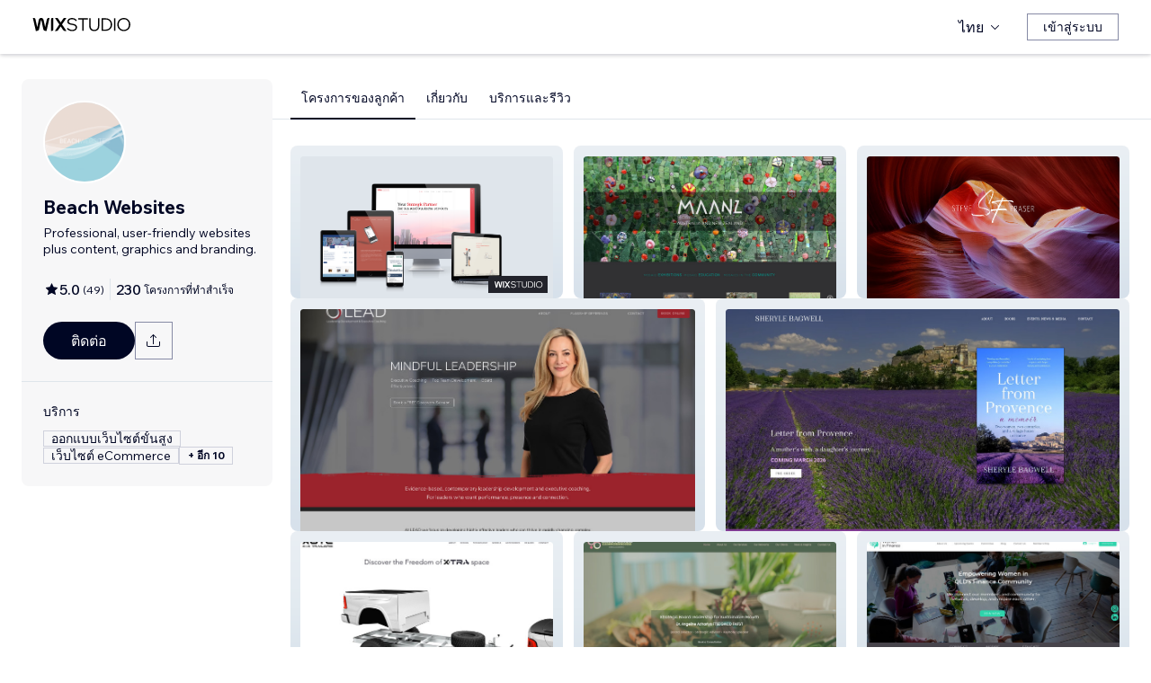

--- FILE ---
content_type: text/html; charset=utf-8
request_url: https://th.wix.com/studio/community/partners/bondi-websites
body_size: 81400
content:
<!DOCTYPE html><html><head><meta charSet="utf-8" data-next-head=""/><meta name="viewport" content="width=device-width" data-next-head=""/><title data-next-head="">Beach Websites - Wix MarketPlace</title><link rel="icon" sizes="192x192" href="https://static.wixstatic.com/shapes/0d6674_428e23ed30294cb9ad70d3ae93d06302.svg" type="image/x-icon" data-next-head=""/><link rel="apple-touch-icon" href="https://static.wixstatic.com/shapes/0d6674_428e23ed30294cb9ad70d3ae93d06302.svg" type="image/x-icon" data-next-head=""/><link rel="shortcut icon" type="image/x-icon" href="https://static.wixstatic.com/shapes/0d6674_428e23ed30294cb9ad70d3ae93d06302.svg" data-next-head=""/><link hrefLang="cs" rel="alternate" href="https://cs.wix.com/studio/community/partners/bondi-websites" data-next-head=""/><link hrefLang="da" rel="alternate" href="https://da.wix.com/studio/community/partners/bondi-websites" data-next-head=""/><link hrefLang="de" rel="alternate" href="https://de.wix.com/studio/community/partners/bondi-websites" data-next-head=""/><link hrefLang="en" rel="alternate" href="https://www.wix.com/studio/community/partners/bondi-websites" data-next-head=""/><link hrefLang="es" rel="alternate" href="https://es.wix.com/studio/community/partners/bondi-websites" data-next-head=""/><link hrefLang="fr" rel="alternate" href="https://fr.wix.com/studio/community/partners/bondi-websites" data-next-head=""/><link hrefLang="hi" rel="alternate" href="https://hi.wix.com/studio/community/partners/bondi-websites" data-next-head=""/><link hrefLang="id" rel="alternate" href="https://id.wix.com/studio/community/partners/bondi-websites" data-next-head=""/><link hrefLang="it" rel="alternate" href="https://it.wix.com/studio/community/partners/bondi-websites" data-next-head=""/><link hrefLang="ja" rel="alternate" href="https://ja.wix.com/studio/community/partners/bondi-websites" data-next-head=""/><link hrefLang="ko" rel="alternate" href="https://ko.wix.com/studio/community/partners/bondi-websites" data-next-head=""/><link hrefLang="nl" rel="alternate" href="https://nl.wix.com/studio/community/partners/bondi-websites" data-next-head=""/><link hrefLang="no" rel="alternate" href="https://no.wix.com/studio/community/partners/bondi-websites" data-next-head=""/><link hrefLang="pl" rel="alternate" href="https://pl.wix.com/studio/community/partners/bondi-websites" data-next-head=""/><link hrefLang="pt" rel="alternate" href="https://pt.wix.com/studio/community/partners/bondi-websites" data-next-head=""/><link hrefLang="ru" rel="alternate" href="https://ru.wix.com/studio/community/partners/bondi-websites" data-next-head=""/><link hrefLang="sv" rel="alternate" href="https://sv.wix.com/studio/community/partners/bondi-websites" data-next-head=""/><link hrefLang="th" rel="alternate" href="https://th.wix.com/studio/community/partners/bondi-websites" data-next-head=""/><link hrefLang="tr" rel="alternate" href="https://tr.wix.com/studio/community/partners/bondi-websites" data-next-head=""/><link hrefLang="uk" rel="alternate" href="https://uk.wix.com/studio/community/partners/bondi-websites" data-next-head=""/><link hrefLang="vi" rel="alternate" href="https://vi.wix.com/studio/community/partners/bondi-websites" data-next-head=""/><link hrefLang="zh" rel="alternate" href="https://zh.wix.com/studio/community/partners/bondi-websites" data-next-head=""/><link hrefLang="x-default" rel="alternate" href="https://www.wix.com/studio/community/partners/bondi-websites" data-next-head=""/><meta name="description" content="คุณสามารถว่าจ้าง Beach Websites ได้ใน Wix Marketplace ดูโปรไฟล์ผู้เชี่ยวชาญ อ่านรีวิว ดูแฟ้มสะสมผลงานและคะแนนที่ได้รับ แล้วติดต่อพวกเขาให้มาร่วมงานในโครงการของคุณ" data-next-head=""/><meta name="robots" content="index,follow" data-next-head=""/><meta property="og:url" content="https://th.wix.com/studio/community/partners/bondi-websites" data-next-head=""/><meta property="og:type" content="website" data-next-head=""/><meta property="og:title" content="Beach Websites - Wix MarketPlace" data-next-head=""/><meta property="og:description" content="คุณสามารถว่าจ้าง Beach Websites ได้ใน Wix Marketplace ดูโปรไฟล์ผู้เชี่ยวชาญ อ่านรีวิว ดูแฟ้มสะสมผลงานและคะแนนที่ได้รับ แล้วติดต่อพวกเขาให้มาร่วมงานในโครงการของคุณ" data-next-head=""/><meta property="og:image" content="https://wixmp-cca7fdc52d9b9ae8ca79a86d.wixmp.com/marketplace/partners/78eed28b-b6e2-4f5d-9da2-52ae8f722987/profile-image/1675820211515/Screenshot%202023-02-08%20at%209.36.43%20am.png" data-next-head=""/><meta name="twitter:card" content="summary_large_image" data-next-head=""/><meta property="twitter:domain" content="wix.com" data-next-head=""/><meta property="twitter:url" content="https://th.wix.com/studio/community/partners/bondi-websites" data-next-head=""/><meta name="twitter:title" content="Beach Websites - Wix MarketPlace" data-next-head=""/><meta name="twitter:description" content="คุณสามารถว่าจ้าง Beach Websites ได้ใน Wix Marketplace ดูโปรไฟล์ผู้เชี่ยวชาญ อ่านรีวิว ดูแฟ้มสะสมผลงานและคะแนนที่ได้รับ แล้วติดต่อพวกเขาให้มาร่วมงานในโครงการของคุณ" data-next-head=""/><meta name="twitter:image" content="https://wixmp-cca7fdc52d9b9ae8ca79a86d.wixmp.com/marketplace/partners/78eed28b-b6e2-4f5d-9da2-52ae8f722987/profile-image/1675820211515/Screenshot%202023-02-08%20at%209.36.43%20am.png" data-next-head=""/><link rel="canonical" href="https://th.wix.com/studio/community/partners/bondi-websites" data-next-head=""/><script type="application/ld+json" data-next-head="">{"aggregateRating":{"@type":"AggregateRating","ratingValue":5,"reviewCount":49},"reviews":[{"@type":"Review","reviewRating":{"@type":"Rating","ratingValue":5},"author":{"@type":"Person","name":"Wix User"},"reviewBody":"Beach Websites has given us a clean, modern site for a very reasonable fee. They were friendly yet highly professional, offering suggestions well over and above what was expected, and the timing could not have been better. "},{"@type":"Review","reviewRating":{"@type":"Rating","ratingValue":5},"author":{"@type":"Person","name":"Wix User"},"reviewBody":"Pepita is a very talented and creative website developer.  She works quickly and but with great ideas on how to improve your site. She is very communicative and is \nalways there when you need her. I thoroughly recommend her work. "},{"@type":"Review","reviewRating":{"@type":"Rating","ratingValue":5},"author":{"@type":"Person","name":"Wix User"},"reviewBody":"Wow! Thrilled with our new site and branding from Beach Websites. Pepita turned our tired site into a slick, professional-looking site which is 100 times better. Thanks so much for all your help."},{"@type":"Review","reviewRating":{"@type":"Rating","ratingValue":5},"author":{"@type":"Person","name":"Wix User"},"reviewBody":"Beach Websites was fantastic. I needed help making my site mobile responsive and fixing a few loose ends to improve the user experience. Pepita understood everything I needed (and more), communicated clearly, and delivered fast results. She also shared helpful best practices for future updates. Highly recommend Beach Websites — I’ll definitely be working with them again."},{"@type":"Review","reviewRating":{"@type":"Rating","ratingValue":5},"author":{"@type":"Person","name":"Wix User"},"reviewBody":"Fast, professional and great service. I will be reaching out to Pep again as she fixed a problem, suggested some really useful edits and found a problem I had not seen on my website - and fixed it.\nWorth every penny!\n"},{"@type":"Review","reviewRating":{"@type":"Rating","ratingValue":5},"author":{"@type":"Person","name":"Wix User"},"reviewBody":"High quality, professional work. We needed a redesign and Beach Websites delivered and even made adjustments and suggestions that made the site even better. We will be using them again. "},{"@type":"Review","reviewRating":{"@type":"Rating","ratingValue":5},"author":{"@type":"Person","name":"Wix User"},"reviewBody":"Beach Websites provided a simple yet effective website well within our budget. We loved their communication and great advice too. "},{"@type":"Review","reviewRating":{"@type":"Rating","ratingValue":5},"author":{"@type":"Person","name":"Wix User"},"reviewBody":"Beach Websites has completed a number of projects for our group of companies and this latest site was of the same high quality - plus super quick and value-for-money. Highly recommended"},{"@type":"Review","reviewRating":{"@type":"Rating","ratingValue":5},"author":{"@type":"Person","name":"Wix User"},"reviewBody":"We loved our original design from Beach Websites completed a few years ago so we turned to them to redesign for our new product and direction. It was a really quick turnaround and the site looks amazing. We are also using Beach Websites for our Content Marketing and SEO and we are really happy with the results so far."},{"@type":"Review","reviewRating":{"@type":"Rating","ratingValue":5},"author":{"@type":"Person","name":"Wix User"},"reviewBody":"We panicked when our original designer disappeared but Pepita at Beach Websites stepped up and fixed all our problems quickly. She even made subtle adjustments to the design which we loved - making the site way more user-friendly and professional, and we will get Beach Websites to do a full redesign soon. "},{"@type":"Review","reviewRating":{"@type":"Rating","ratingValue":5},"author":{"@type":"Person","name":"Wix User"},"reviewBody":"We are thrilled with the redesign for CXO2; Beach Websites created a professional, high-quality site which is modern and dynamic, and we couldn't be happier. They went above and beyond and offered free adjustments and support, and we are now using them to do our SEO and content marketing work. "},{"@type":"Review","reviewRating":{"@type":"Rating","ratingValue":5},"author":{"@type":"Person","name":"Wix User"},"reviewBody":"We've used Beach Websites before and were very satisfied with the service and price. Our second site was done with the same expert efficiency, and we are really happy with the outcome. "}],"@context":"https://schema.org","@type":"LocalBusiness","@address":{"@type":"PostalAddress","addressRegion":"Sydney","addressCountry":"AU"},"name":"Beach Websites","priceRange":"$120-$1500","url":"http://www.beachwebsites.com.au","image":"https://wixmp-cca7fdc52d9b9ae8ca79a86d.wixmp.com/marketplace/partners/78eed28b-b6e2-4f5d-9da2-52ae8f722987/profile-image/1675820211515/Screenshot%202023-02-08%20at%209.36.43%20am.png"}</script><link rel="icon" sizes="192x192" href="https://www.wix.com/favicon.ico" type="image/x-icon"/><link rel="apple-touch-icon" href="https://www.wix.com/favicon.ico" type="image/x-icon"/><link rel="shortcut icon" type="image/x-icon" href="https://www.wix.com/favicon.ico"/><link rel="preload" href="https://static.parastorage.com/services/partners-marketplace-nextjs/dist/_next/static/chunks/a07973afe85c6e70.css" as="style"/><link rel="stylesheet" href="https://static.parastorage.com/services/partners-marketplace-nextjs/dist/_next/static/chunks/a07973afe85c6e70.css" data-n-g=""/><link rel="preload" href="https://static.parastorage.com/services/partners-marketplace-nextjs/dist/_next/static/chunks/599c1a70f318db98.css" as="style"/><link rel="stylesheet" href="https://static.parastorage.com/services/partners-marketplace-nextjs/dist/_next/static/chunks/599c1a70f318db98.css" data-n-g=""/><link rel="preload" href="https://static.parastorage.com/services/partners-marketplace-nextjs/dist/_next/static/chunks/9a726b3644cfc257.css" as="style"/><link rel="stylesheet" href="https://static.parastorage.com/services/partners-marketplace-nextjs/dist/_next/static/chunks/9a726b3644cfc257.css" data-n-p=""/><link rel="preload" href="https://static.parastorage.com/services/partners-marketplace-nextjs/dist/_next/static/chunks/a9d0c0e1c4a882bc.css" as="style"/><link rel="stylesheet" href="https://static.parastorage.com/services/partners-marketplace-nextjs/dist/_next/static/chunks/a9d0c0e1c4a882bc.css" data-n-p=""/><link rel="preload" href="https://static.parastorage.com/services/partners-marketplace-nextjs/dist/_next/static/chunks/80700e05bcec4cad.css" as="style"/><link rel="stylesheet" href="https://static.parastorage.com/services/partners-marketplace-nextjs/dist/_next/static/chunks/80700e05bcec4cad.css" data-n-p=""/><link rel="preload" href="https://static.parastorage.com/services/partners-marketplace-nextjs/dist/_next/static/chunks/95d546b30f5488ba.css" as="style"/><link rel="stylesheet" href="https://static.parastorage.com/services/partners-marketplace-nextjs/dist/_next/static/chunks/95d546b30f5488ba.css" data-n-p=""/><noscript data-n-css=""></noscript><script defer="" nomodule="" src="https://static.parastorage.com/services/partners-marketplace-nextjs/dist/_next/static/chunks/a6dad97d9634a72d.js"></script><script src="https://static.parastorage.com/services/partners-marketplace-nextjs/dist/_next/static/chunks/cd3b729cec1212b7.js" defer=""></script><script src="https://static.parastorage.com/services/partners-marketplace-nextjs/dist/_next/static/chunks/66fde2f0d035e0c3.js" defer=""></script><script src="https://static.parastorage.com/services/partners-marketplace-nextjs/dist/_next/static/chunks/3f6d081ae69b13d3.js" defer=""></script><script src="https://static.parastorage.com/services/partners-marketplace-nextjs/dist/_next/static/chunks/c077b7a085e19b78.js" defer=""></script><script src="https://static.parastorage.com/services/partners-marketplace-nextjs/dist/_next/static/chunks/98839674991eec0d.js" defer=""></script><script src="https://static.parastorage.com/services/partners-marketplace-nextjs/dist/_next/static/chunks/f47843eeb5383e5f.js" defer=""></script><script src="https://static.parastorage.com/services/partners-marketplace-nextjs/dist/_next/static/chunks/6b600ecd2a8aaac7.js" defer=""></script><script src="https://static.parastorage.com/services/partners-marketplace-nextjs/dist/_next/static/chunks/turbopack-431b1424b84f996d.js" defer=""></script><script src="https://static.parastorage.com/services/partners-marketplace-nextjs/dist/_next/static/chunks/7761e6897c5b9ecd.js" defer=""></script><script src="https://static.parastorage.com/services/partners-marketplace-nextjs/dist/_next/static/chunks/a58e77903ed625f0.js" defer=""></script><script src="https://static.parastorage.com/services/partners-marketplace-nextjs/dist/_next/static/chunks/81134d09d606936e.js" defer=""></script><script src="https://static.parastorage.com/services/partners-marketplace-nextjs/dist/_next/static/chunks/6a14e7d8f956b0c9.js" defer=""></script><script src="https://static.parastorage.com/services/partners-marketplace-nextjs/dist/_next/static/chunks/353c071bb407711c.js" defer=""></script><script src="https://static.parastorage.com/services/partners-marketplace-nextjs/dist/_next/static/chunks/1f0b2ae5c3c916ce.js" defer=""></script><script src="https://static.parastorage.com/services/partners-marketplace-nextjs/dist/_next/static/chunks/9197ef58153cb1dc.js" defer=""></script><script src="https://static.parastorage.com/services/partners-marketplace-nextjs/dist/_next/static/chunks/3275b33ee37dd92f.js" defer=""></script><script src="https://static.parastorage.com/services/partners-marketplace-nextjs/dist/_next/static/chunks/a667141d2fbe11d7.js" defer=""></script><script src="https://static.parastorage.com/services/partners-marketplace-nextjs/dist/_next/static/chunks/8181b7d911b1c4ca.js" defer=""></script><script src="https://static.parastorage.com/services/partners-marketplace-nextjs/dist/_next/static/chunks/fb2c5d05d7959930.js" defer=""></script><script src="https://static.parastorage.com/services/partners-marketplace-nextjs/dist/_next/static/chunks/6c97fb7dde048229.js" defer=""></script><script src="https://static.parastorage.com/services/partners-marketplace-nextjs/dist/_next/static/chunks/516eb557a082ac38.js" defer=""></script><script src="https://static.parastorage.com/services/partners-marketplace-nextjs/dist/_next/static/chunks/6576a5fea6e5f3c9.js" defer=""></script><script src="https://static.parastorage.com/services/partners-marketplace-nextjs/dist/_next/static/chunks/d9d4b09a6b56ef31.js" defer=""></script><script src="https://static.parastorage.com/services/partners-marketplace-nextjs/dist/_next/static/chunks/fdb4882a193ed089.js" defer=""></script><script src="https://static.parastorage.com/services/partners-marketplace-nextjs/dist/_next/static/chunks/ec8b8d378b8c22e9.js" defer=""></script><script src="https://static.parastorage.com/services/partners-marketplace-nextjs/dist/_next/static/chunks/51e22cb8108f818c.js" defer=""></script><script src="https://static.parastorage.com/services/partners-marketplace-nextjs/dist/_next/static/chunks/6e02a7258ab311e2.js" defer=""></script><script src="https://static.parastorage.com/services/partners-marketplace-nextjs/dist/_next/static/chunks/e480af4c625ab9f3.js" defer=""></script><script src="https://static.parastorage.com/services/partners-marketplace-nextjs/dist/_next/static/chunks/cd43085e068a148d.js" defer=""></script><script src="https://static.parastorage.com/services/partners-marketplace-nextjs/dist/_next/static/chunks/fc7e926e60f09e66.js" defer=""></script><script src="https://static.parastorage.com/services/partners-marketplace-nextjs/dist/_next/static/chunks/turbopack-737d62dc7780a5af.js" defer=""></script><script src="https://static.parastorage.com/services/partners-marketplace-nextjs/dist/_next/static/aKZjRFVQl2Dwh6b5IZajQ/_ssgManifest.js" defer=""></script><script src="https://static.parastorage.com/services/partners-marketplace-nextjs/dist/_next/static/aKZjRFVQl2Dwh6b5IZajQ/_buildManifest.js" defer=""></script></head><body><div id="__next"><span data-newcolorsbranding="true" class="wds_1_241_0_newColorsBranding__root wds_1_241_0_madefordisplay__madefordisplay wds_1_241_0_madefor__madefor"><div data-hook="profile-page" class="wds_1_241_0_Box__root wds_1_241_0_Box---direction-10-horizontal Profile-module-scss-module__Av1U0a__profileAccessibility" style="background-color:white;--wds_1_241_0_Box-gap:0;display:block"><div class="Profile-module-scss-module__Av1U0a__stickyHeader"><header data-hook="marketplace-header"><div id="mph" class="AgencyProfileHeader-module-scss-module__bpmP_W__marketplaceHeader "><div class="AgencyProfileHeader-module-scss-module__bpmP_W__container"><nav class="AgencyProfileHeader-module-scss-module__bpmP_W__nav"><ul class="AgencyProfileHeader-module-scss-module__bpmP_W__navList"><li class="FormattedMarketplaceLogo-module-scss-module__6V9lfq__cell "><a href="https://www.wix.com/studio" aria-label="wix marketplace" data-hook="logo-link" style="height:23px;align-content:center"><div style="display:flex;flex-direction:row;align-items:flex-end;gap:3.4px"><svg width="38" height="16" viewBox="0 0 38 16" fill="none" xmlns="http://www.w3.org/2000/svg"><path d="M37.894 0.929688H35.832C35.26 0.929688 34.7254 1.21293 34.4042 1.68661L31.6467 5.75447C31.5732 5.86235 31.4141 5.86235 31.3405 5.75447L28.583 1.68661C28.2624 1.21293 27.7272 0.929688 27.1552 0.929688H25.0933L30.0055 8.17591L25.1204 15.3817H27.1823C27.7543 15.3817 28.2889 15.0985 28.6102 14.6248L31.3405 10.5973C31.4141 10.4895 31.5732 10.4895 31.6467 10.5973L34.3771 14.6248C34.6977 15.0985 35.2329 15.3817 35.8049 15.3817H37.8668L32.9817 8.17591L37.894 0.929688Z" fill="black"></path><path d="M20.8491 2.40798V15.3817H21.8346C22.6513 15.3817 23.3131 14.72 23.3131 13.9035V0.929688H22.3276C21.5109 0.929688 20.8491 1.59139 20.8491 2.40798Z" fill="black"></path><path d="M19.0432 0.929688H18.1662C17.2007 0.929688 16.3641 1.59742 16.1501 2.53875L14.1883 11.1632L12.4711 3.11247C12.1534 1.62454 10.6267 0.621133 9.06447 1.05263C8.06937 1.32743 7.33164 2.16813 7.11646 3.17756L5.41677 11.1524L3.45852 2.53936C3.24395 1.59802 2.40736 0.929688 1.44179 0.929688H0.56543L3.8521 15.3811H5.09733C6.22744 15.3811 7.20386 14.5911 7.43952 13.4858L9.54063 3.62593C9.56655 3.50359 9.67624 3.415 9.80101 3.415C9.92577 3.415 10.0355 3.50359 10.0614 3.62593L12.1643 13.4864C12.4 14.5917 13.3764 15.3811 14.5065 15.3811H15.7559L19.0432 0.929688Z" fill="black"></path></svg><svg width="71" height="15" viewBox="0 0 71 15" fill="none" xmlns="http://www.w3.org/2000/svg"><path d="M0.295898 12.0191L1.40733 10.9662C2.01829 11.6681 2.72025 12.2206 3.5132 12.6236C4.31915 13.0265 5.22909 13.228 6.24303 13.228C6.99698 13.228 7.66644 13.111 8.25141 12.8771C8.83637 12.6431 9.29784 12.3181 9.63582 11.9021C9.9738 11.4731 10.1428 10.9727 10.1428 10.4007C10.1428 9.67275 9.83731 9.10728 9.22635 8.70431C8.61539 8.28833 7.57545 7.96985 6.10654 7.74887C4.83262 7.55388 3.81218 7.3004 3.04523 6.98841C2.29128 6.66343 1.74531 6.26046 1.40733 5.77949C1.06935 5.29852 0.900361 4.72005 0.900361 4.0441C0.900361 3.25114 1.12135 2.55569 1.56332 1.95772C2.00529 1.34676 2.61626 0.872291 3.39621 0.534312C4.17616 0.196333 5.0731 0.0273438 6.08704 0.0273438C7.24397 0.0273438 8.26441 0.25483 9.14835 0.709801C10.0453 1.16477 10.8382 1.79523 11.5272 2.60118L10.4353 3.63462C9.87631 2.94566 9.25885 2.3997 8.58289 1.99672C7.91993 1.59375 7.08798 1.39226 6.08704 1.39226C5.02111 1.39226 4.15016 1.63274 3.4742 2.11372C2.79824 2.58169 2.46026 3.21865 2.46026 4.0246C2.46026 4.64856 2.74625 5.13603 3.31821 5.48701C3.89018 5.83799 4.87162 6.11747 6.26253 6.32546C7.58845 6.52044 8.64788 6.79343 9.44083 7.1444C10.2338 7.48238 10.8057 7.91786 11.1567 8.45082C11.5207 8.98379 11.7027 9.62725 11.7027 10.3812C11.7027 11.2132 11.4687 11.9476 11.0007 12.5846C10.5458 13.2085 9.9088 13.7025 9.08986 14.0665C8.27091 14.4175 7.32196 14.5929 6.24303 14.5929C4.99511 14.5929 3.87718 14.3655 2.88924 13.9105C1.9143 13.4555 1.04985 12.8251 0.295898 12.0191Z" fill="black"></path><path d="M19.0481 14.281H17.5467V1.68474H12.906V0.339324H23.6888V1.68474H19.0481V14.281Z" fill="black"></path><path d="M36.4215 0.339324V8.7823C36.4215 10.6152 35.9276 12.0451 34.9396 13.072C33.9517 14.086 32.5868 14.5929 30.8449 14.5929C29.116 14.5929 27.7511 14.086 26.7501 13.072C25.7622 12.0451 25.2682 10.6152 25.2682 8.7823V0.339324H26.7696V8.7823C26.7696 10.2252 27.1271 11.3301 27.8421 12.0971C28.557 12.8511 29.558 13.228 30.8449 13.228C32.1448 13.228 33.1522 12.8511 33.8672 12.0971C34.5821 11.3301 34.9396 10.2252 34.9396 8.7823V0.339324H36.4215Z" fill="black"></path><path d="M38.9501 14.281V0.339324H43.4543C44.8843 0.339324 46.1387 0.638306 47.2176 1.23627C48.3096 1.83423 49.161 2.65968 49.772 3.71262C50.3829 4.75255 50.6884 5.94848 50.6884 7.3004C50.6884 8.65231 50.3829 9.85474 49.772 10.9077C49.161 11.9606 48.3096 12.7861 47.2176 13.384C46.1387 13.982 44.8843 14.281 43.4543 14.281H38.9501ZM40.4515 12.916H43.4543C44.6113 12.916 45.6122 12.6821 46.4572 12.2141C47.3151 11.7461 47.9716 11.0897 48.4265 10.2447C48.8945 9.39977 49.1285 8.41833 49.1285 7.3004C49.1285 6.18246 48.8945 5.20752 48.4265 4.37558C47.9716 3.53063 47.3151 2.87417 46.4572 2.4062C45.6122 1.93823 44.6113 1.70424 43.4543 1.70424H40.4515V12.916Z" fill="black"></path><path d="M54.3193 14.281H52.8179V0.339324H54.3193V14.281Z" fill="black"></path><path d="M63.6996 14.5929C62.6596 14.5929 61.6977 14.411 60.8138 14.047C59.9428 13.683 59.1759 13.176 58.5129 12.5261C57.8629 11.8631 57.356 11.0897 56.992 10.2057C56.641 9.30877 56.4655 8.34033 56.4655 7.3004C56.4655 6.26046 56.641 5.29852 56.992 4.41457C57.356 3.53063 57.8629 2.76368 58.5129 2.11372C59.1759 1.45076 59.9428 0.937288 60.8138 0.57331C61.6977 0.209333 62.6596 0.0273438 63.6996 0.0273438C64.7395 0.0273438 65.695 0.209333 66.5659 0.57331C67.4499 0.937288 68.2168 1.45076 68.8668 2.11372C69.5297 2.76368 70.0367 3.53063 70.3877 4.41457C70.7516 5.29852 70.9336 6.26046 70.9336 7.3004C70.9336 8.34033 70.7516 9.30877 70.3877 10.2057C70.0367 11.0897 69.5297 11.8631 68.8668 12.5261C68.2168 13.176 67.4499 13.683 66.5659 14.047C65.695 14.411 64.7395 14.5929 63.6996 14.5929ZM63.6996 13.228C64.8175 13.228 65.799 12.9745 66.6439 12.4676C67.5018 11.9606 68.1713 11.2587 68.6523 10.3617C69.1332 9.46476 69.3737 8.44432 69.3737 7.3004C69.3737 6.15647 69.1332 5.14253 68.6523 4.25858C68.1713 3.36164 67.5018 2.65968 66.6439 2.15271C65.799 1.64574 64.8175 1.39226 63.6996 1.39226C62.5947 1.39226 61.6132 1.64574 60.7553 2.15271C59.8973 2.65968 59.2279 3.36164 58.7469 4.25858C58.2659 5.14253 58.0254 6.15647 58.0254 7.3004C58.0254 8.44432 58.2659 9.46476 58.7469 10.3617C59.2279 11.2587 59.8973 11.9606 60.7553 12.4676C61.6132 12.9745 62.5947 13.228 63.6996 13.228Z" fill="black"></path></svg></div></a></li><li class="AgencyProfileHeader-module-scss-module__bpmP_W__cell AgencyProfileHeader-module-scss-module__bpmP_W__desktop AgencyProfileHeader-module-scss-module__bpmP_W__right AgencyProfileHeader-module-scss-module__bpmP_W__last"><div data-height="12px" data-width="72px" data-skin="light"><div class="wds_1_241_0_Box__root wds_1_241_0_Box---direction-10-horizontal wds_1_241_0_SkeletonRectangle__root wds_1_241_0_SkeletonRectangle---skin-5-light" style="width:72px;height:12px;--wds_1_241_0_Box-gap:0"></div></div></li><li class="AgencyProfileHeader-module-scss-module__bpmP_W__cell AgencyProfileHeader-module-scss-module__bpmP_W__mobile AgencyProfileHeader-module-scss-module__bpmP_W__right"><button aria-label="เปิดเมนู" data-hook="mobile-menu" class="AgencyProfileHeader-module-scss-module__bpmP_W__mobileButton"><svg viewBox="0 0 24 24" fill="currentColor" width="24" height="24"><path d="M20,17 L20,18 L4,18 L4,17 L20,17 Z M20,12 L20,13 L4,13 L4,12 L20,12 Z M20,7 L20,8 L4,8 L4,7 L20,7 Z"></path></svg></button></li></ul></nav></div><div role="list" data-hook="mobile-menu-container" class="AgencyProfileHeader-module-scss-module__bpmP_W__mobileMenu "><div class="wds_1_241_0_Box__root wds_1_241_0_Box---direction-8-vertical" style="--wds_1_241_0_Box-gap:0"><div class="MobileScreens-module-scss-module__--V2iq__linkWrapper" role="listitem"><button data-hook="language-selector-link" data-skin="dark" data-weight="normal" data-underline="none" data-size="medium" class="wds_1_241_0_ButtonCore__root wds_1_241_0_Focusable__root wds_1_241_0_TextButton__root wds_1_241_0_TextButton---skin-4-dark wds_1_241_0_TextButton---underline-4-none wds_1_241_0_TextButton---weight-6-normal wds_1_241_0_TextButton---size-6-medium MobileScreens-module-scss-module__kEQb3a__mobileMenuTextButton" type="button" tabindex="0" aria-disabled="false"><span class="wds_1_241_0_ButtonCore__content"><div class="wds_1_241_0_Box__root wds_1_241_0_Box---direction-10-horizontal" style="--wds_1_241_0_Box-gap:0"><div class="wds_1_241_0_Box__root wds_1_241_0_Box---direction-10-horizontal" style="padding-right:calc(var(--wds-space-100, 6px) * 1);--wds_1_241_0_Box-gap:0"><svg viewBox="0 0 24 24" fill="currentColor" width="24" height="24"><path d="M4.42676427,15 L7.19778729,15 C7.069206,14.209578 7,13.3700549 7,12.5 C7,11.6299451 7.069206,10.790422 7.19778729,10 L4.42676427,10 C4.15038555,10.7819473 4,11.6234114 4,12.5 C4,13.3765886 4.15038555,14.2180527 4.42676427,15 Z M4.86504659,16 C5.7403587,17.6558985 7.21741102,18.9446239 9.0050441,19.5750165 C8.30729857,18.6953657 7.74701714,17.4572396 7.39797964,16 L4.86504659,16 Z M18.5732357,15 C18.8496144,14.2180527 19,13.3765886 19,12.5 C19,11.6234114 18.8496144,10.7819473 18.5732357,10 L15.8022127,10 C15.930794,10.790422 16,11.6299451 16,12.5 C16,13.3700549 15.930794,14.209578 15.8022127,15 L18.5732357,15 Z M18.1349534,16 L15.6020204,16 C15.2529829,17.4572396 14.6927014,18.6953657 13.9949559,19.5750165 C15.782589,18.9446239 17.2596413,17.6558985 18.1349534,16 Z M8.21230689,15 L14.7876931,15 C14.9240019,14.2216581 15,13.3811544 15,12.5 C15,11.6188456 14.9240019,10.7783419 14.7876931,10 L8.21230689,10 C8.07599807,10.7783419 8,11.6188456 8,12.5 C8,13.3811544 8.07599807,14.2216581 8.21230689,15 Z M8.42865778,16 C9.05255412,18.3998027 10.270949,20 11.5,20 C12.729051,20 13.9474459,18.3998027 14.5713422,16 L8.42865778,16 Z M4.86504659,9 L7.39797964,9 C7.74701714,7.54276045 8.30729857,6.30463431 9.0050441,5.42498347 C7.21741102,6.05537614 5.7403587,7.34410146 4.86504659,9 Z M18.1349534,9 C17.2596413,7.34410146 15.782589,6.05537614 13.9949559,5.42498347 C14.6927014,6.30463431 15.2529829,7.54276045 15.6020204,9 L18.1349534,9 Z M8.42865778,9 L14.5713422,9 C13.9474459,6.60019727 12.729051,5 11.5,5 C10.270949,5 9.05255412,6.60019727 8.42865778,9 Z M11.5,21 C6.80557963,21 3,17.1944204 3,12.5 C3,7.80557963 6.80557963,4 11.5,4 C16.1944204,4 20,7.80557963 20,12.5 C20,17.1944204 16.1944204,21 11.5,21 Z"></path></svg></div>ไทย</div></span><svg viewBox="0 0 24 24" fill="currentColor" width="24" height="24" class="wds_1_241_0_ButtonCore__suffix" data-hook="suffix-icon"><path d="M9.14644661,8.14512634 C9.34170876,7.9498642 9.65829124,7.9498642 9.85355339,8.14512634 L14.206596,12.5 L9.85355339,16.8536987 C9.65829124,17.0489609 9.34170876,17.0489609 9.14644661,16.8536987 C8.95118446,16.6584366 8.95118446,16.3418541 9.14644661,16.1465919 L12.7923824,12.5 L9.14644661,8.85223312 C8.95118446,8.65697098 8.95118446,8.34038849 9.14644661,8.14512634 Z"></path></svg></button></div><div class="MobileScreens-module-scss-module__--V2iq__divider"></div><div class="MobileScreens-module-scss-module__--V2iq__linkWrapper" role="listitem"><a data-hook="contactSupport-link" data-weight="normal" data-skin="dark" data-underline="none" data-size="medium" class="wds_1_241_0_ButtonCore__root wds_1_241_0_Focusable__root wds_1_241_0_TextButton__root wds_1_241_0_TextButton---skin-4-dark wds_1_241_0_TextButton---underline-4-none wds_1_241_0_TextButton---weight-6-normal wds_1_241_0_TextButton---size-6-medium" type="button" href="https://www.wix.com/contact" tabindex="0" aria-disabled="false"><span class="wds_1_241_0_ButtonCore__content">ติดต่อฝ่ายดูแลลูกค้า</span></a></div><div class="MobileScreens-module-scss-module__--V2iq__linkWrapper" role="listitem"><a data-hook="wix-link" data-weight="normal" data-skin="dark" data-underline="none" data-size="medium" class="wds_1_241_0_ButtonCore__root wds_1_241_0_Focusable__root wds_1_241_0_TextButton__root wds_1_241_0_TextButton---skin-4-dark wds_1_241_0_TextButton---underline-4-none wds_1_241_0_TextButton---weight-6-normal wds_1_241_0_TextButton---size-6-medium" type="button" href="https://www.wix.com" tabindex="0" aria-disabled="false"><span class="wds_1_241_0_ButtonCore__content">ไที่ Wix.com</span></a></div><div class="MobileScreens-module-scss-module__--V2iq__mobileMenuStickBottom"><div class="MobileScreens-module-scss-module__--V2iq__topGradient"></div><div class="MobileScreens-module-scss-module__--V2iq__content"><div class="MobileScreens-module-scss-module__--V2iq__divider"></div><div class="MobileScreens-module-scss-module__--V2iq__buttons"><button data-hook="login-btn" aria-label="เข้าสู่ระบบ" data-skin="standard" data-priority="secondary" data-size="large" class="wds_1_241_0_ButtonCore__root wds_1_241_0_Focusable__root wds_1_241_0_Button__root wds_1_241_0_Button---skin-8-standard wds_1_241_0_Button---priority-9-secondary wds_1_241_0_Button---size-5-large" type="button" tabindex="0"><span class="wds_1_241_0_ButtonCore__content">เข้าสู่ระบบ</span></button></div></div></div></div></div></div></header></div><div data-hook="profile-page-container" class="wds_1_241_0_Box__root wds_1_241_0_Box---direction-10-horizontal Profile-module-scss-module__Av1U0a__profilePageContainer" style="--wds_1_241_0_Box-gap:0"><div data-hook="left-panel" class="wds_1_241_0_Box__root wds_1_241_0_Box---direction-8-vertical Profile-module-scss-module__Av1U0a__leftPanel" style="--wds_1_241_0_Box-gap:0"><div data-hook="profile-contact-panel" class="wds_1_241_0_Box__root wds_1_241_0_Box---direction-8-vertical ContactPanel-module-scss-module__7856Gq__fixedLeftbar ContactPanel-module-scss-module__7856Gq__container" style="width:279px;--wds_1_241_0_Box-gap:0"><div class="wds_1_241_0_Box__root wds_1_241_0_Box---direction-8-vertical ContactPanel-module-scss-module__7856Gq__contentContainer ContactPanel-module-scss-module__7856Gq__sectionPadding" style="--wds_1_241_0_Box-gap:0"><div class="ContactPanel-module-scss-module__7856Gq__profileImageContainer"><img width="90px" height="90px" class="wds_1_241_0_Image__root wds_1_241_0_Image--transparent" data-transparent="true" src="https://img-wixmp-cca7fdc52d9b9ae8ca79a86d.wixmp.com/marketplace/partners/78eed28b-b6e2-4f5d-9da2-52ae8f722987/profile-image/1675820211515/Screenshot%202023-02-08%20at%209.36.43%20am.png/v1/fill/w_190,h_190/Screenshot%202023-02-08%20at%209.36.43%20am.png" alt="Beach Websites" style="object-fit:cover;object-position:center;border-radius:100px"/></div><div class="wds_1_241_0_Box__root wds_1_241_0_Box---direction-10-horizontal ContactPanel-module-scss-module__7856Gq__businessNameContainer" style="--wds_1_241_0_Box-gap:0"><h1 weight="normal" style="--wds_1_241_0_TextComponent-maxLines:2" data-hook="contact-panel-business-name" class="wds_1_241_0_Heading__root wds_1_241_0_Heading---appearance-2-H2 wds_1_241_0_Heading--newColorsBranding wds_1_241_0_TextComponent__text wds_1_241_0_TextComponent---ellipsisLines-9-multiline" data-size="large" data-light="false" data-mask="false">Beach Websites</h1></div><div class="wds_1_241_0_Box__root wds_1_241_0_Box---direction-10-horizontal ContactPanel-module-scss-module__7856Gq__tagline" style="padding-top:6px;width:100%;--wds_1_241_0_Box-gap:0"><span width="100%" style="--wds_1_241_0_TextComponent-maxLines:2" data-mask="false" class="wds_1_241_0_Text__root wds_1_241_0_Text---size-5-small wds_1_241_0_Text---skin-8-standard wds_1_241_0_Text---weight-4-thin wds_1_241_0_Text---list-style-9-checkmark wds_1_241_0_Text---overflow-wrap-6-normal wds_1_241_0_TextComponent__text wds_1_241_0_TextComponent---ellipsisLines-9-multiline" data-size="small" data-secondary="false" data-skin="standard" data-light="false" data-weight="thin" data-widows="false" data-list-style="checkmark" data-overflow-wrap="normal">Professional, user-friendly websites plus content, graphics and branding.</span></div><div data-hook="provider-review-summary" class="wds_1_241_0_Box__root wds_1_241_0_Box---direction-10-horizontal ProviderReviewSummary-module-scss-module__0G5T0q__providerReviewSummary ContactPanel-module-scss-module__7856Gq__desktopContactPanel" style="--wds_1_241_0_Box-gap:0"><div data-hook="review-summary-content-container" class="wds_1_241_0_Box__root wds_1_241_0_Box---direction-10-horizontal" style="--wds_1_241_0_Box-gap:0"><div data-hook="review-summary-content-review-socre" class="wds_1_241_0_Box__root wds_1_241_0_Box---direction-10-horizontal wds_1_241_0_Box---justifyContent-6-middle" style="--wds_1_241_0_Box-gap:0"><svg viewBox="0 0 18 18" fill="currentColor" width="18" height="18" class="ProviderReviewSummary-module-scss-module__0G5T0q__ratingStarIcon" color="#000624"><path d="M6,10.5 L3.16993185,7.70687487 C2.86839988,7.39232431 3.01347456,6.94806136 3.44967652,6.85614193 L7.3,6.3 L9.29344098,2.46171449 C9.36980599,2.31467692 9.55090956,2.2573855 9.69794712,2.3337505 C9.75695577,2.36439707 9.80411092,2.41377917 9.83200387,2.47413822 L11.6,6.3 L15.5369847,6.85593941 C15.8181458,6.85593941 16.2461513,7.34059321 15.8181458,7.70687487 L13,10.5 L13.988746,14.5680344 C14.0475311,14.8104401 13.7961282,15.0978699 13.4701313,14.9577636 L9.50001104,13 L5.53300553,14.9502027 C5.31268311,15.0917358 4.92179871,14.8757324 5,14.5482788 L6,10.5 Z"></path></svg><div class="wds_1_241_0_Box__root wds_1_241_0_Box---direction-10-horizontal ProviderReviewSummary-module-scss-module__0G5T0q__centerAlign" style="--wds_1_241_0_Box-gap:0"><div data-hook="review-score-average" class="wds_1_241_0_Box__root wds_1_241_0_Box---direction-10-horizontal" style="margin-right:3px;--wds_1_241_0_Box-gap:0"><span data-hook="average-review-rating" data-mask="false" class="wds_1_241_0_Text__root wds_1_241_0_Text---size-6-medium wds_1_241_0_Text---skin-8-standard wds_1_241_0_Text---weight-6-normal wds_1_241_0_Text---list-style-9-checkmark wds_1_241_0_Text---overflow-wrap-6-normal" data-size="medium" data-secondary="false" data-skin="standard" data-light="false" data-weight="normal" data-widows="false" data-list-style="checkmark" data-overflow-wrap="normal">5.0</span></div><span data-mask="false" class="wds_1_241_0_Text__root wds_1_241_0_Text---size-4-tiny wds_1_241_0_Text---skin-8-standard wds_1_241_0_Text---weight-4-thin wds_1_241_0_Text---list-style-9-checkmark wds_1_241_0_Text---overflow-wrap-6-normal ProviderReviewSummary-module-scss-module__0G5T0q__subText" data-size="tiny" data-secondary="false" data-skin="standard" data-light="false" data-weight="thin" data-widows="false" data-list-style="checkmark" data-overflow-wrap="normal">(<!-- -->49<!-- -->)</span></div></div><div data-hook="review-summary-content-project-count" class="wds_1_241_0_Box__root wds_1_241_0_Box---direction-10-horizontal wds_1_241_0_Box---justifyContent-6-middle" style="padding-left:0px;--wds_1_241_0_Box-gap:0"><div class="wds_1_241_0_Box__root wds_1_241_0_Box---direction-10-horizontal" style="margin:calc(0 * var(--wds-space-100, 6px)) 6px;height:24px;--wds_1_241_0_Box-gap:0"><hr class="wds_1_241_0_Divider__root wds_1_241_0_Divider---direction-8-vertical wds_1_241_0_Divider---skin-5-light"/></div><div class="wds_1_241_0_Box__root wds_1_241_0_Box---direction-10-horizontal" style="margin-right:3px;--wds_1_241_0_Box-gap:0"><span data-mask="false" class="wds_1_241_0_Text__root wds_1_241_0_Text---size-6-medium wds_1_241_0_Text---skin-8-standard wds_1_241_0_Text---weight-6-normal wds_1_241_0_Text---list-style-9-checkmark wds_1_241_0_Text---overflow-wrap-6-normal" data-size="medium" data-secondary="false" data-skin="standard" data-light="false" data-weight="normal" data-widows="false" data-list-style="checkmark" data-overflow-wrap="normal">230</span></div><div class="wds_1_241_0_Box__root wds_1_241_0_Box---direction-10-horizontal" style="--wds_1_241_0_Box-gap:0"><span data-mask="false" class="wds_1_241_0_Text__root wds_1_241_0_Text---size-4-tiny wds_1_241_0_Text---skin-8-standard wds_1_241_0_Text---weight-4-thin wds_1_241_0_Text---list-style-9-checkmark wds_1_241_0_Text---overflow-wrap-6-normal ProviderReviewSummary-module-scss-module__0G5T0q__subText" data-size="tiny" data-secondary="false" data-skin="standard" data-light="false" data-weight="thin" data-widows="false" data-list-style="checkmark" data-overflow-wrap="normal"> โครงการที่ทำสำเร็จ</span></div></div></div></div><div class="wds_1_241_0_Box__root wds_1_241_0_Box---direction-10-horizontal" style="padding-top:24px;padding-bottom:calc(0 * var(--wds-space-100, 6px));--wds_1_241_0_Box-gap:6px"><button data-hook="profile-contact-button-mp" data-size="large" data-skin="dark" class="wds_1_241_0_ButtonCore__root wds_1_241_0_Focusable__root wds_1_241_0_Button__root wds_1_241_0_Button---skin-4-dark wds_1_241_0_Button---priority-7-primary wds_1_241_0_Button---size-5-large ContactButton-module-scss-module__fAe4JG__contactButton" type="button" tabindex="0"><span class="wds_1_241_0_ButtonCore__content">ติดต่อ</span></button><div data-content-hook="popover-content--0" class="wds_1_241_0_Popover__root wds_1_241_0_Popover---skin-4-dark wds_1_241_0_Tooltip__root wds_1_241_0_Tooltip---size-6-medium" data-zindex="6000" data-size="medium"><div class="wds_1_241_0_Popover__element" data-hook="popover-element"><button data-hook="profile-contact-panel-share" data-priority="secondary" data-skin="dark" data-size="medium" class="wds_1_241_0_ButtonCore__root wds_1_241_0_Focusable__root wds_1_241_0_Button__root wds_1_241_0_Button---skin-4-dark wds_1_241_0_Button---priority-9-secondary wds_1_241_0_Button---size-6-medium ContactPanel-module-scss-module__7856Gq__shareButton" type="button" tabindex="0"><span class="wds_1_241_0_ButtonCore__content"><svg viewBox="0 0 24 24" fill="currentColor" width="24" height="24"><path d="M5,13 L5,17 C5,17.5522847 5.44771525,18 6,18 L17,18 C17.5522847,18 18,17.5522847 18,17 L18,13 L19,13 L19,17 C19,18.1045695 18.1045695,19 17,19 L6,19 C4.8954305,19 4,18.1045695 4,17 L4,13 L5,13 Z M11,6.70710678 L8.85355339,8.85355339 C8.65829124,9.04881554 8.34170876,9.04881554 8.14644661,8.85355339 C7.95118446,8.65829124 7.95118446,8.34170876 8.14644661,8.14644661 L11.5,4.79289322 L14.8535534,8.14644661 C15.0488155,8.34170876 15.0488155,8.65829124 14.8535534,8.85355339 C14.6582912,9.04881554 14.3417088,9.04881554 14.1464466,8.85355339 L12,6.70710678 L12,16 L11,16 L11,6.70710678 Z"></path></svg></span></button></div></div></div></div><hr class="wds_1_241_0_Divider__root wds_1_241_0_Divider---direction-10-horizontal wds_1_241_0_Divider---skin-5-light ContactPanel-module-scss-module__7856Gq__divider"/><div class="wds_1_241_0_Box__root wds_1_241_0_Box---direction-10-horizontal ContactPanel-module-scss-module__7856Gq__sectionPadding" style="--wds_1_241_0_Box-gap:0"><div class="wds_1_241_0_Box__root wds_1_241_0_Box---direction-8-vertical undefined " style="--wds_1_241_0_Box-gap:0"><span data-mask="false" class="wds_1_241_0_Text__root wds_1_241_0_Text---size-5-small wds_1_241_0_Text---skin-8-standard wds_1_241_0_Text---weight-4-thin wds_1_241_0_Text---list-style-9-checkmark wds_1_241_0_Text---overflow-wrap-6-normal" data-size="small" data-secondary="false" data-skin="standard" data-light="false" data-weight="thin" data-widows="false" data-list-style="checkmark" data-overflow-wrap="normal">บริการ</span><div data-hook="services-tags" class="wds_1_241_0_Box__root wds_1_241_0_Box---direction-10-horizontal" style="margin-top:12px;--wds_1_241_0_Box-gap:0"><div class="Services-module-scss-module__l_YS0q__normalHeight"><div class="MoreItemsButton-module-scss-module__-kh4Kq__root Services-module-scss-module__l_YS0q__servicesContainer" data-hook="more-items-button-root"><span class="wds_1_241_0_Tag__root wds_1_241_0_Tag---size-5-small wds_1_241_0_Tag---skin-13-lightOutlined Services-module-scss-module__l_YS0q__tag" data-size="small" data-skin="lightOutlined" data-hoverable="false" data-clickable="false" data-hook="tag-service-09569b86-c8fc-4d02-99ce-a452f434e4d9" id="standard" style="max-width:200px"><span data-hook="tag-text" data-mask="false" class="wds_1_241_0_Text__root wds_1_241_0_Text---size-5-small wds_1_241_0_Text--secondary wds_1_241_0_Text---skin-8-standard wds_1_241_0_Text---weight-4-thin wds_1_241_0_Text---list-style-9-checkmark wds_1_241_0_Text---overflow-wrap-6-normal wds_1_241_0_TextComponent__text wds_1_241_0_TextComponent---ellipsisLines-10-singleLine wds_1_241_0_Tag__text" data-size="small" data-secondary="true" data-skin="standard" data-light="false" data-weight="thin" data-widows="false" data-list-style="checkmark" data-overflow-wrap="normal"><span data-mask="false" class="wds_1_241_0_Text__root wds_1_241_0_Text---size-5-small wds_1_241_0_Text---skin-8-standard wds_1_241_0_Text---weight-4-thin wds_1_241_0_Text---list-style-9-checkmark wds_1_241_0_Text---overflow-wrap-6-normal wds_1_241_0_TextComponent__text wds_1_241_0_TextComponent---ellipsisLines-10-singleLine" data-size="small" data-secondary="false" data-skin="standard" data-light="false" data-weight="thin" data-widows="false" data-list-style="checkmark" data-overflow-wrap="normal">ออกแบบเว็บไซต์ขั้นสูง</span></span></span><span class="wds_1_241_0_Tag__root wds_1_241_0_Tag---size-5-small wds_1_241_0_Tag---skin-13-lightOutlined Services-module-scss-module__l_YS0q__tag" data-size="small" data-skin="lightOutlined" data-hoverable="false" data-clickable="false" data-hook="tag-service-2f6dcd2b-9dbd-41e7-a5f9-338c3601ff0e" id="standard" style="max-width:200px"><span data-hook="tag-text" data-mask="false" class="wds_1_241_0_Text__root wds_1_241_0_Text---size-5-small wds_1_241_0_Text--secondary wds_1_241_0_Text---skin-8-standard wds_1_241_0_Text---weight-4-thin wds_1_241_0_Text---list-style-9-checkmark wds_1_241_0_Text---overflow-wrap-6-normal wds_1_241_0_TextComponent__text wds_1_241_0_TextComponent---ellipsisLines-10-singleLine wds_1_241_0_Tag__text" data-size="small" data-secondary="true" data-skin="standard" data-light="false" data-weight="thin" data-widows="false" data-list-style="checkmark" data-overflow-wrap="normal"><span data-mask="false" class="wds_1_241_0_Text__root wds_1_241_0_Text---size-5-small wds_1_241_0_Text---skin-8-standard wds_1_241_0_Text---weight-4-thin wds_1_241_0_Text---list-style-9-checkmark wds_1_241_0_Text---overflow-wrap-6-normal wds_1_241_0_TextComponent__text wds_1_241_0_TextComponent---ellipsisLines-10-singleLine" data-size="small" data-secondary="false" data-skin="standard" data-light="false" data-weight="thin" data-widows="false" data-list-style="checkmark" data-overflow-wrap="normal">เว็บไซต์ eCommerce</span></span></span><span class="wds_1_241_0_Tag__root wds_1_241_0_Tag---size-5-small wds_1_241_0_Tag---skin-13-lightOutlined Services-module-scss-module__l_YS0q__tag" data-size="small" data-skin="lightOutlined" data-hoverable="false" data-clickable="false" data-hook="tag-service-40f83a36-5853-434d-b3f1-2a41f4de70dd" id="standard" style="max-width:200px"><span data-hook="tag-text" data-mask="false" class="wds_1_241_0_Text__root wds_1_241_0_Text---size-5-small wds_1_241_0_Text--secondary wds_1_241_0_Text---skin-8-standard wds_1_241_0_Text---weight-4-thin wds_1_241_0_Text---list-style-9-checkmark wds_1_241_0_Text---overflow-wrap-6-normal wds_1_241_0_TextComponent__text wds_1_241_0_TextComponent---ellipsisLines-10-singleLine wds_1_241_0_Tag__text" data-size="small" data-secondary="true" data-skin="standard" data-light="false" data-weight="thin" data-widows="false" data-list-style="checkmark" data-overflow-wrap="normal"><span data-mask="false" class="wds_1_241_0_Text__root wds_1_241_0_Text---size-5-small wds_1_241_0_Text---skin-8-standard wds_1_241_0_Text---weight-4-thin wds_1_241_0_Text---list-style-9-checkmark wds_1_241_0_Text---overflow-wrap-6-normal wds_1_241_0_TextComponent__text wds_1_241_0_TextComponent---ellipsisLines-10-singleLine" data-size="small" data-secondary="false" data-skin="standard" data-light="false" data-weight="thin" data-widows="false" data-list-style="checkmark" data-overflow-wrap="normal">การพัฒนาแบรนด์</span></span></span><div data-hook="more-items-popover" data-popover-root="true" data-list-type="action" class="wds_1_241_0_PopoverNext__root wds_1_241_0_DropdownBase__root wds_1_241_0_DropdownBase--withWidth wds_1_241_0_PopoverMenu__root MoreItemsButton-module-scss-module__-kh4Kq__popoverMenu"><div data-hook="more-items-popover-trigger" class="wds_1_241_0_PopoverNextTrigger__root wds_1_241_0_DropdownBase__trigger" aria-expanded="false" aria-haspopup="dialog"><button data-hook="tag-more-count" aria-haspopup="menu" aria-expanded="false" data-size="tiny" data-priority="secondary" data-skin="dark" class="wds_1_241_0_ButtonCore__root wds_1_241_0_Focusable__root wds_1_241_0_Button__root wds_1_241_0_Button---skin-4-dark wds_1_241_0_Button---priority-9-secondary wds_1_241_0_Button---size-4-tiny MoreItemsButton-module-scss-module__-kh4Kq__showButton" type="button" tabindex="0"><span class="wds_1_241_0_ButtonCore__content">+ อีก 9</span></button></div></div></div></div><div class="Services-module-scss-module__l_YS0q__limitedHeight"><div class="MoreItemsButton-module-scss-module__-kh4Kq__root Services-module-scss-module__l_YS0q__servicesContainer" data-hook="more-items-button-root"><span class="wds_1_241_0_Tag__root wds_1_241_0_Tag---size-4-tiny wds_1_241_0_Tag---skin-13-lightOutlined Services-module-scss-module__l_YS0q__tag" data-size="tiny" data-skin="lightOutlined" data-hoverable="false" data-clickable="false" data-hook="tag-service-09569b86-c8fc-4d02-99ce-a452f434e4d9" id="standard" style="max-width:200px"><span data-hook="tag-text" data-mask="false" class="wds_1_241_0_Text__root wds_1_241_0_Text---size-4-tiny wds_1_241_0_Text--secondary wds_1_241_0_Text---skin-8-standard wds_1_241_0_Text---weight-4-thin wds_1_241_0_Text---list-style-9-checkmark wds_1_241_0_Text---overflow-wrap-6-normal wds_1_241_0_TextComponent__text wds_1_241_0_TextComponent---ellipsisLines-10-singleLine wds_1_241_0_Tag__text" data-size="tiny" data-secondary="true" data-skin="standard" data-light="false" data-weight="thin" data-widows="false" data-list-style="checkmark" data-overflow-wrap="normal"><span data-mask="false" class="wds_1_241_0_Text__root wds_1_241_0_Text---size-5-small wds_1_241_0_Text---skin-8-standard wds_1_241_0_Text---weight-4-thin wds_1_241_0_Text---list-style-9-checkmark wds_1_241_0_Text---overflow-wrap-6-normal wds_1_241_0_TextComponent__text wds_1_241_0_TextComponent---ellipsisLines-10-singleLine" data-size="small" data-secondary="false" data-skin="standard" data-light="false" data-weight="thin" data-widows="false" data-list-style="checkmark" data-overflow-wrap="normal">ออกแบบเว็บไซต์ขั้นสูง</span></span></span><span class="wds_1_241_0_Tag__root wds_1_241_0_Tag---size-4-tiny wds_1_241_0_Tag---skin-13-lightOutlined Services-module-scss-module__l_YS0q__tag" data-size="tiny" data-skin="lightOutlined" data-hoverable="false" data-clickable="false" data-hook="tag-service-2f6dcd2b-9dbd-41e7-a5f9-338c3601ff0e" id="standard" style="max-width:200px"><span data-hook="tag-text" data-mask="false" class="wds_1_241_0_Text__root wds_1_241_0_Text---size-4-tiny wds_1_241_0_Text--secondary wds_1_241_0_Text---skin-8-standard wds_1_241_0_Text---weight-4-thin wds_1_241_0_Text---list-style-9-checkmark wds_1_241_0_Text---overflow-wrap-6-normal wds_1_241_0_TextComponent__text wds_1_241_0_TextComponent---ellipsisLines-10-singleLine wds_1_241_0_Tag__text" data-size="tiny" data-secondary="true" data-skin="standard" data-light="false" data-weight="thin" data-widows="false" data-list-style="checkmark" data-overflow-wrap="normal"><span data-mask="false" class="wds_1_241_0_Text__root wds_1_241_0_Text---size-5-small wds_1_241_0_Text---skin-8-standard wds_1_241_0_Text---weight-4-thin wds_1_241_0_Text---list-style-9-checkmark wds_1_241_0_Text---overflow-wrap-6-normal wds_1_241_0_TextComponent__text wds_1_241_0_TextComponent---ellipsisLines-10-singleLine" data-size="small" data-secondary="false" data-skin="standard" data-light="false" data-weight="thin" data-widows="false" data-list-style="checkmark" data-overflow-wrap="normal">เว็บไซต์ eCommerce</span></span></span><div data-hook="more-items-popover" data-popover-root="true" data-list-type="action" class="wds_1_241_0_PopoverNext__root wds_1_241_0_DropdownBase__root wds_1_241_0_DropdownBase--withWidth wds_1_241_0_PopoverMenu__root MoreItemsButton-module-scss-module__-kh4Kq__popoverMenu"><div data-hook="more-items-popover-trigger" class="wds_1_241_0_PopoverNextTrigger__root wds_1_241_0_DropdownBase__trigger" aria-expanded="false" aria-haspopup="dialog"><button data-hook="tag-more-count" aria-haspopup="menu" aria-expanded="false" data-size="tiny" data-priority="secondary" data-skin="dark" class="wds_1_241_0_ButtonCore__root wds_1_241_0_Focusable__root wds_1_241_0_Button__root wds_1_241_0_Button---skin-4-dark wds_1_241_0_Button---priority-9-secondary wds_1_241_0_Button---size-4-tiny MoreItemsButton-module-scss-module__-kh4Kq__showButton" type="button" tabindex="0"><span class="wds_1_241_0_ButtonCore__content">+ อีก 10</span></button></div></div></div></div></div></div></div><div class="wds_1_241_0_Box__root wds_1_241_0_Box---direction-10-horizontal ContactPanel-module-scss-module__7856Gq__sectionPadding" style="--wds_1_241_0_Box-gap:0"><!--$--><!--/$--></div></div></div><div class="wds_1_241_0_Box__root wds_1_241_0_Box---direction-8-vertical" style="width:100%;--wds_1_241_0_Box-gap:0"><div class="NavBar-module-scss-module__OYUhbW__navBar NavBar-module-scss-module__OYUhbW__nav" data-hook="profile-navbar"><nav aria-label="แท็บนำทางในโปรไฟล์" class="NavBar-module-scss-module__OYUhbW__navContentDesktop"><ul style="margin:12px 0"><li><span as="h2" data-mask="false" class="wds_1_241_0_Text__root wds_1_241_0_Text---size-6-medium wds_1_241_0_Text---skin-8-standard wds_1_241_0_Text---weight-4-thin wds_1_241_0_Text---list-style-9-checkmark wds_1_241_0_Text---overflow-wrap-6-normal" data-size="medium" data-secondary="false" data-skin="standard" data-light="false" data-weight="thin" data-widows="false" data-list-style="checkmark" data-overflow-wrap="normal"><a href="#client-projects" data-mask="false" class="wds_1_241_0_Text__root wds_1_241_0_Text---size-5-small wds_1_241_0_Text---skin-7-primary wds_1_241_0_Text---weight-4-thin wds_1_241_0_Text---list-style-9-checkmark wds_1_241_0_Text---overflow-wrap-6-normal NavBar-module-scss-module__OYUhbW__navItem NavBar-module-scss-module__OYUhbW__active" data-size="small" data-secondary="false" data-skin="primary" data-light="false" data-weight="thin" data-widows="false" data-list-style="checkmark" data-overflow-wrap="normal">โครงการของลูกค้า</a></span></li><li><span as="h2" data-mask="false" class="wds_1_241_0_Text__root wds_1_241_0_Text---size-6-medium wds_1_241_0_Text---skin-8-standard wds_1_241_0_Text---weight-4-thin wds_1_241_0_Text---list-style-9-checkmark wds_1_241_0_Text---overflow-wrap-6-normal" data-size="medium" data-secondary="false" data-skin="standard" data-light="false" data-weight="thin" data-widows="false" data-list-style="checkmark" data-overflow-wrap="normal"><a href="#about" data-mask="false" class="wds_1_241_0_Text__root wds_1_241_0_Text---size-5-small wds_1_241_0_Text---skin-8-standard wds_1_241_0_Text---weight-4-thin wds_1_241_0_Text---list-style-9-checkmark wds_1_241_0_Text---overflow-wrap-6-normal NavBar-module-scss-module__OYUhbW__navItem " data-size="small" data-secondary="false" data-skin="standard" data-light="false" data-weight="thin" data-widows="false" data-list-style="checkmark" data-overflow-wrap="normal">เกี่ยวกับ</a></span></li><li><span as="h2" data-mask="false" class="wds_1_241_0_Text__root wds_1_241_0_Text---size-6-medium wds_1_241_0_Text---skin-8-standard wds_1_241_0_Text---weight-4-thin wds_1_241_0_Text---list-style-9-checkmark wds_1_241_0_Text---overflow-wrap-6-normal" data-size="medium" data-secondary="false" data-skin="standard" data-light="false" data-weight="thin" data-widows="false" data-list-style="checkmark" data-overflow-wrap="normal"><a href="#services-and-reviews" data-mask="false" class="wds_1_241_0_Text__root wds_1_241_0_Text---size-5-small wds_1_241_0_Text---skin-8-standard wds_1_241_0_Text---weight-4-thin wds_1_241_0_Text---list-style-9-checkmark wds_1_241_0_Text---overflow-wrap-6-normal NavBar-module-scss-module__OYUhbW__navItem " data-size="small" data-secondary="false" data-skin="standard" data-light="false" data-weight="thin" data-widows="false" data-list-style="checkmark" data-overflow-wrap="normal">บริการและรีวิว</a></span></li></ul></nav><hr class="wds_1_241_0_Divider__root wds_1_241_0_Divider---direction-10-horizontal wds_1_241_0_Divider---skin-5-light"/></div><div data-hook="profile-page-sections" class="wds_1_241_0_Box__root wds_1_241_0_Box---direction-10-horizontal Profile-module-scss-module__Av1U0a__profilePageSections" style="--wds_1_241_0_Box-gap:0"><div style="width:100%"><section id="client-projects" tabindex="-1" class=""><div data-hook="client-projects" class="wds_1_241_0_Box__root wds_1_241_0_Box---direction-8-vertical ClientProjects-module-scss-module__I3bGbG__projectsContainer" style="width:auto;--wds_1_241_0_Box-gap:0"><div class="wds_1_241_0_Box__root wds_1_241_0_Box---direction-8-vertical ProjectGrid-module-scss-module__Vuo5mW__projectGrid" style="--wds_1_241_0_Box-gap:0"><div class="wds_1_241_0_Box__root wds_1_241_0_Box---direction-10-horizontal ProjectGrid-module-scss-module__Vuo5mW__projectRow ProjectGrid-module-scss-module__Vuo5mW__threeProjectRow" style="--wds_1_241_0_Box-gap:0"><div class="wds_1_241_0_Proportion__root"><img alt="" data-hook="proportion-aspect" class="wds_1_241_0_Proportion__ratioHolder" src="data:image/svg+xml,%3Csvg%20viewBox%3D%220%200%20178%20100%22%20xmlns%3D%22http%3A%2F%2Fwww.w3.org%2F2000%2Fsvg%22%20%2F%3E"/><div class="wds_1_241_0_Proportion__contentWrapper"><div class="ProjectGrid-module-scss-module__Vuo5mW__projectRowItem" role="button" tabindex="0" aria-label="View project Beach Digital"><div data-hook="portfolio-project" class="wds_1_241_0_Box__root wds_1_241_0_Box---direction-10-horizontal Project-module-scss-module__wpDOla__project" style="--wds_1_241_0_Box-gap:0"><div class="wds_1_241_0_Proportion__root"><img alt="" data-hook="proportion-aspect" class="wds_1_241_0_Proportion__ratioHolder" src="data:image/svg+xml,%3Csvg%20viewBox%3D%220%200%20178%20100%22%20xmlns%3D%22http%3A%2F%2Fwww.w3.org%2F2000%2Fsvg%22%20%2F%3E"/><div class="wds_1_241_0_Proportion__contentWrapper"><div data-hook="project-media-overlay" tabindex="-1" class="wds_1_241_0_MediaOverlay__root wds_1_241_0_Focusable__root Project-module-scss-module__wpDOla__mediaOverlay" data-skin="none" data-hoverskin="gradient" data-isvisible="false" style="border-radius:3px 3px 0 0"><div data-hook="project-media-image-container" class="wds_1_241_0_Box__root wds_1_241_0_Box---direction-10-horizontal Project-module-scss-module__wpDOla__imageWrapper" style="height:100%;--wds_1_241_0_Box-gap:0"><img width="100%" class="wds_1_241_0_Image__root Project-module-scss-module__wpDOla__projectImage " data-hook="project-media-image" data-transparent="false" src="https://img-wixmp-cca7fdc52d9b9ae8ca79a86d.wixmp.com/marketplace/partners/78eed28b-b6e2-4f5d-9da2-52ae8f722987/portfolio-images/1725927179144/business-and-professional-websites.png/v1/fill/w_675,h_379/business-and-professional-websites.png" alt="Beach Digital: undefined" style="object-fit:cover;object-position:center;border-radius:3px 3px 0 0"/><div data-hook="project-studio-badge" class="wds_1_241_0_Box__root wds_1_241_0_Box---direction-10-horizontal" style="--wds_1_241_0_Box-gap:0;position:absolute;right:6px;bottom:6px;z-index:1"><svg xmlns="http://www.w3.org/2000/svg" width="66" height="19" fill="none" viewBox="0 0 66 19"><path fill="#22232B" d="M0 2a2 2 0 0 1 2-2h64v19H0z"></path><path fill="#fff" fill-rule="evenodd" d="M15.197 6.102h.408l-1.53 7.064h-.582c-.527 0-.982-.386-1.091-.926l-.98-4.82a.126.126 0 0 0-.12-.103.126.126 0 0 0-.122.103l-.979 4.82c-.11.54-.564.926-1.09.926h-.58L7 6.102h.408c.45 0 .84.326.94.786l.911 4.211.792-3.899c.1-.493.444-.904.907-1.038.728-.211 1.439.28 1.587 1.007l.8 3.936.913-4.217c.1-.46.49-.786.939-.786m1.022.722v6.342h.491a.73.73 0 0 0 .738-.722V6.102h-.492a.73.73 0 0 0-.737.722m7.992-.722h-.99a.82.82 0 0 0-.686.37L21.211 8.46a.088.088 0 0 1-.147 0L19.74 6.472a.82.82 0 0 0-.685-.37h-.99l2.358 3.542-2.345 3.522h.99a.82.82 0 0 0 .685-.37l1.311-1.968a.088.088 0 0 1 .147 0l1.311 1.969c.154.231.411.37.686.37h.99l-2.346-3.523z" clip-rule="evenodd"></path><path fill="#fff" d="m25.032 11.974.553-.524q.457.525 1.05.825a3 3 0 0 0 1.36.302q.562 0 1-.175.437-.176.69-.486.252-.32.252-.748a.96.96 0 0 0-.456-.845q-.457-.31-1.555-.476-.951-.146-1.525-.379-.562-.243-.816-.602A1.47 1.47 0 0 1 25.333 8q0-.592.33-1.04.33-.456.913-.708Q27.16 6 27.916 6q.865 0 1.526.34.67.34 1.185.942l-.544.515a3.5 3.5 0 0 0-.923-.816q-.495-.3-1.243-.301-.796 0-1.302.36-.505.35-.505.951 0 .467.427.729.428.262 1.467.418.99.146 1.583.408.593.252.855.65.272.4.272.962 0 .622-.35 1.098-.339.466-.951.738-.612.263-1.419.263-.932 0-1.67-.34a4.2 4.2 0 0 1-1.293-.943M34.374 13.101h-.748V6.826h-2.312v-.67h5.372v.67h-2.312zM43.03 6.155v4.207q0 1.37-.739 2.137-.738.758-2.04.758-1.291 0-2.04-.758-.738-.768-.738-2.137V6.155h.748v4.207q0 1.078.534 1.651.534.564 1.496.564.972 0 1.506-.564.534-.573.534-1.651V6.155zM44.289 13.101V6.155h2.244q1.068 0 1.875.447.816.447 1.272 1.234.457.777.457 1.787t-.457 1.798a3.24 3.24 0 0 1-1.272 1.233q-.807.447-1.875.447zm.748-.68h1.496q.864 0 1.496-.35.64-.35.981-.98.35-.632.35-1.468 0-.835-.35-1.457a2.4 2.4 0 0 0-.981-.98q-.632-.35-1.496-.35h-1.496zM51.946 13.101h-.748V6.155h.748zM56.62 13.257a3.7 3.7 0 0 1-1.439-.272 3.6 3.6 0 0 1-1.146-.758 3.6 3.6 0 0 1-.758-1.156 3.9 3.9 0 0 1-.262-1.448q0-.777.262-1.437.272-.66.758-1.147a3.5 3.5 0 0 1 1.146-.767A3.7 3.7 0 0 1 56.62 6q.777 0 1.428.272.66.272 1.146.767.495.486.758 1.147.272.66.272 1.437 0 .778-.272 1.448-.262.66-.758 1.156a3.5 3.5 0 0 1-1.146.758q-.651.271-1.428.272m0-.68q.834 0 1.466-.38a2.65 2.65 0 0 0 1-1.048q.36-.67.36-1.526 0-.855-.36-1.515a2.65 2.65 0 0 0-1-1.05q-.63-.378-1.467-.378-.826 0-1.467.379a2.65 2.65 0 0 0-1 1.049q-.36.66-.36 1.515t.36 1.526q.36.67 1 1.049.642.379 1.467.379"></path></svg></div></div><div class="wds_1_241_0_MediaOverlay__overlay wds_1_241_0_MediaOverlay---layer-5-hover wds_1_241_0_MediaOverlay---skin-8-gradient"><div class="wds_1_241_0_MediaOverlay__contentRow wds_1_241_0_MediaOverlay---placement-12-bottom-start wds_1_241_0_MediaOverlay---row-6-bottom"><div class="wds_1_241_0_MediaOverlay__contentArea wds_1_241_0_MediaOverlay---placement-12-bottom-start" data-hook="content-area"><div class="wds_1_241_0_Box__root wds_1_241_0_Box---direction-10-horizontal Project-module-scss-module__wpDOla__hoverContent" style="--wds_1_241_0_Box-gap:0"><span data-mask="false" class="wds_1_241_0_Text__root wds_1_241_0_Text---size-5-small wds_1_241_0_Text---skin-8-standard wds_1_241_0_Text---weight-6-normal wds_1_241_0_Text---list-style-9-checkmark wds_1_241_0_Text---overflow-wrap-6-normal Project-module-scss-module__wpDOla__projectName" data-size="small" data-secondary="false" data-skin="standard" data-light="false" data-weight="normal" data-widows="false" data-list-style="checkmark" data-overflow-wrap="normal">Beach Digital</span></div></div></div></div></div></div></div></div></div></div></div><div class="wds_1_241_0_Proportion__root"><img alt="" data-hook="proportion-aspect" class="wds_1_241_0_Proportion__ratioHolder" src="data:image/svg+xml,%3Csvg%20viewBox%3D%220%200%20178%20100%22%20xmlns%3D%22http%3A%2F%2Fwww.w3.org%2F2000%2Fsvg%22%20%2F%3E"/><div class="wds_1_241_0_Proportion__contentWrapper"><div class="ProjectGrid-module-scss-module__Vuo5mW__projectRowItem" role="button" tabindex="0" aria-label="View project MAANZ"><div data-hook="portfolio-project" class="wds_1_241_0_Box__root wds_1_241_0_Box---direction-10-horizontal Project-module-scss-module__wpDOla__project" style="--wds_1_241_0_Box-gap:0"><div class="wds_1_241_0_Proportion__root"><img alt="" data-hook="proportion-aspect" class="wds_1_241_0_Proportion__ratioHolder" src="data:image/svg+xml,%3Csvg%20viewBox%3D%220%200%20178%20100%22%20xmlns%3D%22http%3A%2F%2Fwww.w3.org%2F2000%2Fsvg%22%20%2F%3E"/><div class="wds_1_241_0_Proportion__contentWrapper"><div data-hook="project-media-overlay" tabindex="-1" class="wds_1_241_0_MediaOverlay__root wds_1_241_0_Focusable__root Project-module-scss-module__wpDOla__mediaOverlay" data-skin="none" data-hoverskin="gradient" data-isvisible="false" style="border-radius:3px 3px 0 0"><div data-hook="project-media-image-container" class="wds_1_241_0_Box__root wds_1_241_0_Box---direction-10-horizontal Project-module-scss-module__wpDOla__imageWrapper" style="height:100%;--wds_1_241_0_Box-gap:0"><img width="100%" class="wds_1_241_0_Image__root Project-module-scss-module__wpDOla__projectImage " data-hook="project-media-image" data-transparent="false" src="https://www.wix.com/site-thumbnail/166f57a3-42e6-4706-afaf-c911f122a658?w=675&amp;h=379" alt="MAANZ: Large membership site for an Association" style="object-fit:cover;object-position:center;border-radius:3px 3px 0 0"/></div><div class="wds_1_241_0_MediaOverlay__overlay wds_1_241_0_MediaOverlay---layer-5-hover wds_1_241_0_MediaOverlay---skin-8-gradient"><div class="wds_1_241_0_MediaOverlay__contentRow wds_1_241_0_MediaOverlay---placement-12-bottom-start wds_1_241_0_MediaOverlay---row-6-bottom"><div class="wds_1_241_0_MediaOverlay__contentArea wds_1_241_0_MediaOverlay---placement-12-bottom-start" data-hook="content-area"><div class="wds_1_241_0_Box__root wds_1_241_0_Box---direction-10-horizontal Project-module-scss-module__wpDOla__hoverContent" style="--wds_1_241_0_Box-gap:0"><span data-mask="false" class="wds_1_241_0_Text__root wds_1_241_0_Text---size-5-small wds_1_241_0_Text---skin-8-standard wds_1_241_0_Text---weight-6-normal wds_1_241_0_Text---list-style-9-checkmark wds_1_241_0_Text---overflow-wrap-6-normal Project-module-scss-module__wpDOla__projectName" data-size="small" data-secondary="false" data-skin="standard" data-light="false" data-weight="normal" data-widows="false" data-list-style="checkmark" data-overflow-wrap="normal">MAANZ</span></div></div></div></div></div></div></div></div></div></div></div><div class="wds_1_241_0_Proportion__root"><img alt="" data-hook="proportion-aspect" class="wds_1_241_0_Proportion__ratioHolder" src="data:image/svg+xml,%3Csvg%20viewBox%3D%220%200%20178%20100%22%20xmlns%3D%22http%3A%2F%2Fwww.w3.org%2F2000%2Fsvg%22%20%2F%3E"/><div class="wds_1_241_0_Proportion__contentWrapper"><div class="ProjectGrid-module-scss-module__Vuo5mW__projectRowItem" role="button" tabindex="0" aria-label="View project Steve Fraser"><div data-hook="portfolio-project" class="wds_1_241_0_Box__root wds_1_241_0_Box---direction-10-horizontal Project-module-scss-module__wpDOla__project" style="--wds_1_241_0_Box-gap:0"><div class="wds_1_241_0_Proportion__root"><img alt="" data-hook="proportion-aspect" class="wds_1_241_0_Proportion__ratioHolder" src="data:image/svg+xml,%3Csvg%20viewBox%3D%220%200%20178%20100%22%20xmlns%3D%22http%3A%2F%2Fwww.w3.org%2F2000%2Fsvg%22%20%2F%3E"/><div class="wds_1_241_0_Proportion__contentWrapper"><div data-hook="project-media-overlay" tabindex="-1" class="wds_1_241_0_MediaOverlay__root wds_1_241_0_Focusable__root Project-module-scss-module__wpDOla__mediaOverlay" data-skin="none" data-hoverskin="gradient" data-isvisible="false" style="border-radius:3px 3px 0 0"><div data-hook="project-media-image-container" class="wds_1_241_0_Box__root wds_1_241_0_Box---direction-10-horizontal Project-module-scss-module__wpDOla__imageWrapper" style="height:100%;--wds_1_241_0_Box-gap:0"><img width="100%" class="wds_1_241_0_Image__root Project-module-scss-module__wpDOla__projectImage " data-hook="project-media-image" data-transparent="false" src="https://img-wixmp-cca7fdc52d9b9ae8ca79a86d.wixmp.com/marketplace/partners/78eed28b-b6e2-4f5d-9da2-52ae8f722987/portfolio-images/1719647721196/screenshot-2024-06-29-154506.png/v1/fill/w_675,h_379/screenshot-2024-06-29-154506.png" alt="Steve Fraser: Professional Photographer including store, events and galleries" style="object-fit:cover;object-position:center;border-radius:3px 3px 0 0"/></div><div class="wds_1_241_0_MediaOverlay__overlay wds_1_241_0_MediaOverlay---layer-5-hover wds_1_241_0_MediaOverlay---skin-8-gradient"><div class="wds_1_241_0_MediaOverlay__contentRow wds_1_241_0_MediaOverlay---placement-12-bottom-start wds_1_241_0_MediaOverlay---row-6-bottom"><div class="wds_1_241_0_MediaOverlay__contentArea wds_1_241_0_MediaOverlay---placement-12-bottom-start" data-hook="content-area"><div class="wds_1_241_0_Box__root wds_1_241_0_Box---direction-10-horizontal Project-module-scss-module__wpDOla__hoverContent" style="--wds_1_241_0_Box-gap:0"><span data-mask="false" class="wds_1_241_0_Text__root wds_1_241_0_Text---size-5-small wds_1_241_0_Text---skin-8-standard wds_1_241_0_Text---weight-6-normal wds_1_241_0_Text---list-style-9-checkmark wds_1_241_0_Text---overflow-wrap-6-normal Project-module-scss-module__wpDOla__projectName" data-size="small" data-secondary="false" data-skin="standard" data-light="false" data-weight="normal" data-widows="false" data-list-style="checkmark" data-overflow-wrap="normal">Steve Fraser</span></div></div></div></div></div></div></div></div></div></div></div></div><div class="wds_1_241_0_Box__root wds_1_241_0_Box---direction-10-horizontal ProjectGrid-module-scss-module__Vuo5mW__projectRow ProjectGrid-module-scss-module__Vuo5mW__twoProjectRow" style="--wds_1_241_0_Box-gap:0"><div class="wds_1_241_0_Proportion__root"><img alt="" data-hook="proportion-aspect" class="wds_1_241_0_Proportion__ratioHolder" src="data:image/svg+xml,%3Csvg%20viewBox%3D%220%200%20178%20100%22%20xmlns%3D%22http%3A%2F%2Fwww.w3.org%2F2000%2Fsvg%22%20%2F%3E"/><div class="wds_1_241_0_Proportion__contentWrapper"><div class="ProjectGrid-module-scss-module__Vuo5mW__projectRowItem" role="button" tabindex="0" aria-label="View project Lead"><div data-hook="portfolio-project" class="wds_1_241_0_Box__root wds_1_241_0_Box---direction-10-horizontal Project-module-scss-module__wpDOla__project" style="--wds_1_241_0_Box-gap:0"><div class="wds_1_241_0_Proportion__root"><img alt="" data-hook="proportion-aspect" class="wds_1_241_0_Proportion__ratioHolder" src="data:image/svg+xml,%3Csvg%20viewBox%3D%220%200%20178%20100%22%20xmlns%3D%22http%3A%2F%2Fwww.w3.org%2F2000%2Fsvg%22%20%2F%3E"/><div class="wds_1_241_0_Proportion__contentWrapper"><div data-hook="project-media-overlay" tabindex="-1" class="wds_1_241_0_MediaOverlay__root wds_1_241_0_Focusable__root Project-module-scss-module__wpDOla__mediaOverlay" data-skin="none" data-hoverskin="gradient" data-isvisible="false" style="border-radius:3px 3px 0 0"><div data-hook="project-media-image-container" class="wds_1_241_0_Box__root wds_1_241_0_Box---direction-10-horizontal Project-module-scss-module__wpDOla__imageWrapper" style="height:100%;--wds_1_241_0_Box-gap:0"><img width="100%" class="wds_1_241_0_Image__root Project-module-scss-module__wpDOla__projectImage " data-hook="project-media-image" data-transparent="false" src="https://www.wix.com/site-thumbnail/30ff3f29-b4b5-4a04-9ce7-739cbe1ca7b1?w=1031&amp;h=579" alt="Lead: Small Consultancy Company with bookings and blog" style="object-fit:cover;object-position:center;border-radius:3px 3px 0 0"/></div><div class="wds_1_241_0_MediaOverlay__overlay wds_1_241_0_MediaOverlay---layer-5-hover wds_1_241_0_MediaOverlay---skin-8-gradient"><div class="wds_1_241_0_MediaOverlay__contentRow wds_1_241_0_MediaOverlay---placement-12-bottom-start wds_1_241_0_MediaOverlay---row-6-bottom"><div class="wds_1_241_0_MediaOverlay__contentArea wds_1_241_0_MediaOverlay---placement-12-bottom-start" data-hook="content-area"><div class="wds_1_241_0_Box__root wds_1_241_0_Box---direction-10-horizontal Project-module-scss-module__wpDOla__hoverContent" style="--wds_1_241_0_Box-gap:0"><span data-mask="false" class="wds_1_241_0_Text__root wds_1_241_0_Text---size-5-small wds_1_241_0_Text---skin-8-standard wds_1_241_0_Text---weight-6-normal wds_1_241_0_Text---list-style-9-checkmark wds_1_241_0_Text---overflow-wrap-6-normal Project-module-scss-module__wpDOla__projectName" data-size="small" data-secondary="false" data-skin="standard" data-light="false" data-weight="normal" data-widows="false" data-list-style="checkmark" data-overflow-wrap="normal">Lead</span></div></div></div></div></div></div></div></div></div></div></div><div class="wds_1_241_0_Proportion__root"><img alt="" data-hook="proportion-aspect" class="wds_1_241_0_Proportion__ratioHolder" src="data:image/svg+xml,%3Csvg%20viewBox%3D%220%200%20178%20100%22%20xmlns%3D%22http%3A%2F%2Fwww.w3.org%2F2000%2Fsvg%22%20%2F%3E"/><div class="wds_1_241_0_Proportion__contentWrapper"><div class="ProjectGrid-module-scss-module__Vuo5mW__projectRowItem" role="button" tabindex="0" aria-label="View project Sheryle Bagwell"><div data-hook="portfolio-project" class="wds_1_241_0_Box__root wds_1_241_0_Box---direction-10-horizontal Project-module-scss-module__wpDOla__project" style="--wds_1_241_0_Box-gap:0"><div class="wds_1_241_0_Proportion__root"><img alt="" data-hook="proportion-aspect" class="wds_1_241_0_Proportion__ratioHolder" src="data:image/svg+xml,%3Csvg%20viewBox%3D%220%200%20178%20100%22%20xmlns%3D%22http%3A%2F%2Fwww.w3.org%2F2000%2Fsvg%22%20%2F%3E"/><div class="wds_1_241_0_Proportion__contentWrapper"><div data-hook="project-media-overlay" tabindex="-1" class="wds_1_241_0_MediaOverlay__root wds_1_241_0_Focusable__root Project-module-scss-module__wpDOla__mediaOverlay" data-skin="none" data-hoverskin="gradient" data-isvisible="false" style="border-radius:3px 3px 0 0"><div data-hook="project-media-image-container" class="wds_1_241_0_Box__root wds_1_241_0_Box---direction-10-horizontal Project-module-scss-module__wpDOla__imageWrapper" style="height:100%;--wds_1_241_0_Box-gap:0"><img width="100%" class="wds_1_241_0_Image__root Project-module-scss-module__wpDOla__projectImage " data-hook="project-media-image" data-transparent="false" src="https://www.wix.com/site-thumbnail/3dea9649-780a-4af4-9628-faa1c0913c6b?w=1031&amp;h=579" alt="Sheryle Bagwell: Beautiful authors&#x27; website" style="object-fit:cover;object-position:center;border-radius:3px 3px 0 0"/></div><div class="wds_1_241_0_MediaOverlay__overlay wds_1_241_0_MediaOverlay---layer-5-hover wds_1_241_0_MediaOverlay---skin-8-gradient"><div class="wds_1_241_0_MediaOverlay__contentRow wds_1_241_0_MediaOverlay---placement-12-bottom-start wds_1_241_0_MediaOverlay---row-6-bottom"><div class="wds_1_241_0_MediaOverlay__contentArea wds_1_241_0_MediaOverlay---placement-12-bottom-start" data-hook="content-area"><div class="wds_1_241_0_Box__root wds_1_241_0_Box---direction-10-horizontal Project-module-scss-module__wpDOla__hoverContent" style="--wds_1_241_0_Box-gap:0"><span data-mask="false" class="wds_1_241_0_Text__root wds_1_241_0_Text---size-5-small wds_1_241_0_Text---skin-8-standard wds_1_241_0_Text---weight-6-normal wds_1_241_0_Text---list-style-9-checkmark wds_1_241_0_Text---overflow-wrap-6-normal Project-module-scss-module__wpDOla__projectName" data-size="small" data-secondary="false" data-skin="standard" data-light="false" data-weight="normal" data-widows="false" data-list-style="checkmark" data-overflow-wrap="normal">Sheryle Bagwell</span></div></div></div></div></div></div></div></div></div></div></div></div><div class="wds_1_241_0_Box__root wds_1_241_0_Box---direction-10-horizontal ProjectGrid-module-scss-module__Vuo5mW__projectRow ProjectGrid-module-scss-module__Vuo5mW__threeProjectRow" style="--wds_1_241_0_Box-gap:0"><div class="wds_1_241_0_Proportion__root"><img alt="" data-hook="proportion-aspect" class="wds_1_241_0_Proportion__ratioHolder" src="data:image/svg+xml,%3Csvg%20viewBox%3D%220%200%20178%20100%22%20xmlns%3D%22http%3A%2F%2Fwww.w3.org%2F2000%2Fsvg%22%20%2F%3E"/><div class="wds_1_241_0_Proportion__contentWrapper"><div class="ProjectGrid-module-scss-module__Vuo5mW__projectRowItem" role="button" tabindex="0" aria-label="View project X Ute"><div data-hook="portfolio-project" class="wds_1_241_0_Box__root wds_1_241_0_Box---direction-10-horizontal Project-module-scss-module__wpDOla__project" style="--wds_1_241_0_Box-gap:0"><div class="wds_1_241_0_Proportion__root"><img alt="" data-hook="proportion-aspect" class="wds_1_241_0_Proportion__ratioHolder" src="data:image/svg+xml,%3Csvg%20viewBox%3D%220%200%20178%20100%22%20xmlns%3D%22http%3A%2F%2Fwww.w3.org%2F2000%2Fsvg%22%20%2F%3E"/><div class="wds_1_241_0_Proportion__contentWrapper"><div data-hook="project-media-overlay" tabindex="-1" class="wds_1_241_0_MediaOverlay__root wds_1_241_0_Focusable__root Project-module-scss-module__wpDOla__mediaOverlay" data-skin="none" data-hoverskin="gradient" data-isvisible="false" style="border-radius:3px 3px 0 0"><div data-hook="project-media-image-container" class="wds_1_241_0_Box__root wds_1_241_0_Box---direction-10-horizontal Project-module-scss-module__wpDOla__imageWrapper" style="height:100%;--wds_1_241_0_Box-gap:0"><img width="100%" class="wds_1_241_0_Image__root Project-module-scss-module__wpDOla__projectImage " data-hook="project-media-image" data-transparent="false" src="https://www.wix.com/site-thumbnail/5bac2ca0-2636-4bbf-a3e9-dd9098356902?w=675&amp;h=379" alt="X Ute: Small but high end site with advanced graphics" style="object-fit:cover;object-position:center;border-radius:3px 3px 0 0"/></div><div class="wds_1_241_0_MediaOverlay__overlay wds_1_241_0_MediaOverlay---layer-5-hover wds_1_241_0_MediaOverlay---skin-8-gradient"><div class="wds_1_241_0_MediaOverlay__contentRow wds_1_241_0_MediaOverlay---placement-12-bottom-start wds_1_241_0_MediaOverlay---row-6-bottom"><div class="wds_1_241_0_MediaOverlay__contentArea wds_1_241_0_MediaOverlay---placement-12-bottom-start" data-hook="content-area"><div class="wds_1_241_0_Box__root wds_1_241_0_Box---direction-10-horizontal Project-module-scss-module__wpDOla__hoverContent" style="--wds_1_241_0_Box-gap:0"><span data-mask="false" class="wds_1_241_0_Text__root wds_1_241_0_Text---size-5-small wds_1_241_0_Text---skin-8-standard wds_1_241_0_Text---weight-6-normal wds_1_241_0_Text---list-style-9-checkmark wds_1_241_0_Text---overflow-wrap-6-normal Project-module-scss-module__wpDOla__projectName" data-size="small" data-secondary="false" data-skin="standard" data-light="false" data-weight="normal" data-widows="false" data-list-style="checkmark" data-overflow-wrap="normal">X Ute</span></div></div></div></div></div></div></div></div></div></div></div><div class="wds_1_241_0_Proportion__root"><img alt="" data-hook="proportion-aspect" class="wds_1_241_0_Proportion__ratioHolder" src="data:image/svg+xml,%3Csvg%20viewBox%3D%220%200%20178%20100%22%20xmlns%3D%22http%3A%2F%2Fwww.w3.org%2F2000%2Fsvg%22%20%2F%3E"/><div class="wds_1_241_0_Proportion__contentWrapper"><div class="ProjectGrid-module-scss-module__Vuo5mW__projectRowItem" role="button" tabindex="0" aria-label="View project Innovation Gamechangers"><div data-hook="portfolio-project" class="wds_1_241_0_Box__root wds_1_241_0_Box---direction-10-horizontal Project-module-scss-module__wpDOla__project" style="--wds_1_241_0_Box-gap:0"><div class="wds_1_241_0_Proportion__root"><img alt="" data-hook="proportion-aspect" class="wds_1_241_0_Proportion__ratioHolder" src="data:image/svg+xml,%3Csvg%20viewBox%3D%220%200%20178%20100%22%20xmlns%3D%22http%3A%2F%2Fwww.w3.org%2F2000%2Fsvg%22%20%2F%3E"/><div class="wds_1_241_0_Proportion__contentWrapper"><div data-hook="project-media-overlay" tabindex="-1" class="wds_1_241_0_MediaOverlay__root wds_1_241_0_Focusable__root Project-module-scss-module__wpDOla__mediaOverlay" data-skin="none" data-hoverskin="gradient" data-isvisible="false" style="border-radius:3px 3px 0 0"><div data-hook="project-media-image-container" class="wds_1_241_0_Box__root wds_1_241_0_Box---direction-10-horizontal Project-module-scss-module__wpDOla__imageWrapper" style="height:100%;--wds_1_241_0_Box-gap:0"><img width="100%" class="wds_1_241_0_Image__root Project-module-scss-module__wpDOla__projectImage " data-hook="project-media-image" data-transparent="false" src="https://www.wix.com/site-thumbnail/3e64f7d2-0a40-477e-93ff-6c4f5d3bfd0f?w=675&amp;h=379" alt="Innovation Gamechangers: Mid-level consultancy company including graphics" style="object-fit:cover;object-position:center;border-radius:3px 3px 0 0"/></div><div class="wds_1_241_0_MediaOverlay__overlay wds_1_241_0_MediaOverlay---layer-5-hover wds_1_241_0_MediaOverlay---skin-8-gradient"><div class="wds_1_241_0_MediaOverlay__contentRow wds_1_241_0_MediaOverlay---placement-12-bottom-start wds_1_241_0_MediaOverlay---row-6-bottom"><div class="wds_1_241_0_MediaOverlay__contentArea wds_1_241_0_MediaOverlay---placement-12-bottom-start" data-hook="content-area"><div class="wds_1_241_0_Box__root wds_1_241_0_Box---direction-10-horizontal Project-module-scss-module__wpDOla__hoverContent" style="--wds_1_241_0_Box-gap:0"><span data-mask="false" class="wds_1_241_0_Text__root wds_1_241_0_Text---size-5-small wds_1_241_0_Text---skin-8-standard wds_1_241_0_Text---weight-6-normal wds_1_241_0_Text---list-style-9-checkmark wds_1_241_0_Text---overflow-wrap-6-normal Project-module-scss-module__wpDOla__projectName" data-size="small" data-secondary="false" data-skin="standard" data-light="false" data-weight="normal" data-widows="false" data-list-style="checkmark" data-overflow-wrap="normal">Innovation Gamechangers</span></div></div></div></div></div></div></div></div></div></div></div><div class="wds_1_241_0_Proportion__root"><img alt="" data-hook="proportion-aspect" class="wds_1_241_0_Proportion__ratioHolder" src="data:image/svg+xml,%3Csvg%20viewBox%3D%220%200%20178%20100%22%20xmlns%3D%22http%3A%2F%2Fwww.w3.org%2F2000%2Fsvg%22%20%2F%3E"/><div class="wds_1_241_0_Proportion__contentWrapper"><div class="ProjectGrid-module-scss-module__Vuo5mW__projectRowItem" role="button" tabindex="0" aria-label="View project Women In Finance"><div data-hook="portfolio-project" class="wds_1_241_0_Box__root wds_1_241_0_Box---direction-10-horizontal Project-module-scss-module__wpDOla__project" style="--wds_1_241_0_Box-gap:0"><div class="wds_1_241_0_Proportion__root"><img alt="" data-hook="proportion-aspect" class="wds_1_241_0_Proportion__ratioHolder" src="data:image/svg+xml,%3Csvg%20viewBox%3D%220%200%20178%20100%22%20xmlns%3D%22http%3A%2F%2Fwww.w3.org%2F2000%2Fsvg%22%20%2F%3E"/><div class="wds_1_241_0_Proportion__contentWrapper"><div data-hook="project-media-overlay" tabindex="-1" class="wds_1_241_0_MediaOverlay__root wds_1_241_0_Focusable__root Project-module-scss-module__wpDOla__mediaOverlay" data-skin="none" data-hoverskin="gradient" data-isvisible="false" style="border-radius:3px 3px 0 0"><div data-hook="project-media-image-container" class="wds_1_241_0_Box__root wds_1_241_0_Box---direction-10-horizontal Project-module-scss-module__wpDOla__imageWrapper" style="height:100%;--wds_1_241_0_Box-gap:0"><img width="100%" class="wds_1_241_0_Image__root Project-module-scss-module__wpDOla__projectImage " data-hook="project-media-image" data-transparent="false" src="https://www.wix.com/site-thumbnail/3571c108-4043-47e5-b29c-0acab3d8fa5a?w=675&amp;h=379" alt="Women In Finance: Membership site" style="object-fit:cover;object-position:center;border-radius:3px 3px 0 0"/></div><div class="wds_1_241_0_MediaOverlay__overlay wds_1_241_0_MediaOverlay---layer-5-hover wds_1_241_0_MediaOverlay---skin-8-gradient"><div class="wds_1_241_0_MediaOverlay__contentRow wds_1_241_0_MediaOverlay---placement-12-bottom-start wds_1_241_0_MediaOverlay---row-6-bottom"><div class="wds_1_241_0_MediaOverlay__contentArea wds_1_241_0_MediaOverlay---placement-12-bottom-start" data-hook="content-area"><div class="wds_1_241_0_Box__root wds_1_241_0_Box---direction-10-horizontal Project-module-scss-module__wpDOla__hoverContent" style="--wds_1_241_0_Box-gap:0"><span data-mask="false" class="wds_1_241_0_Text__root wds_1_241_0_Text---size-5-small wds_1_241_0_Text---skin-8-standard wds_1_241_0_Text---weight-6-normal wds_1_241_0_Text---list-style-9-checkmark wds_1_241_0_Text---overflow-wrap-6-normal Project-module-scss-module__wpDOla__projectName" data-size="small" data-secondary="false" data-skin="standard" data-light="false" data-weight="normal" data-widows="false" data-list-style="checkmark" data-overflow-wrap="normal">Women In Finance</span></div></div></div></div></div></div></div></div></div></div></div></div></div><div class="wds_1_241_0_Box__root wds_1_241_0_Box---direction-10-horizontal wds_1_241_0_Box---alignItems-5-right" style="margin-top:18px;--wds_1_241_0_Box-gap:0"><button data-hook="show-more-button" data-skin="dark" data-underline="always" data-weight="normal" data-size="medium" class="wds_1_241_0_ButtonCore__root wds_1_241_0_Focusable__root wds_1_241_0_TextButton__root wds_1_241_0_TextButton---skin-4-dark wds_1_241_0_TextButton---underline-6-always wds_1_241_0_TextButton---weight-6-normal wds_1_241_0_TextButton---size-6-medium" type="button" tabindex="0" aria-disabled="false"><span class="wds_1_241_0_ButtonCore__content">แสดงเพิ่มขึ้น</span><div class="wds_1_241_0_Box__root wds_1_241_0_Box---direction-10-horizontal wds_1_241_0_ButtonCore__suffix ClientProjects-module-scss-module__I3bGbG__showMoreLessButtonIcon ClientProjects-module-scss-module__I3bGbG__isMore" style="--wds_1_241_0_Box-gap:0"><svg width="13" height="8" viewBox="0 0 13 8" fill="none" xmlns="http://www.w3.org/2000/svg"><path d="M0.709473 8V3.41463H10.3292L6.79976 0H8.50701L12.7095 4L8.50701 8H6.79976L10.3292 4.58536H1.92425V8H0.709473Z" fill="#0B0B0B"></path></svg></div></button></div></div></section><hr class="wds_1_241_0_Divider__root wds_1_241_0_Divider---direction-10-horizontal wds_1_241_0_Divider---skin-5-light SectionWrapper-module-scss-module__I7BIBq__divider"/><section id="about" tabindex="-1" class=""><div class="wds_1_241_0_Box__root wds_1_241_0_Box---direction-10-horizontal About-module-scss-module__muWqsG__about" style="--wds_1_241_0_Box-gap:0"><div data-hook="about-container" class="wds_1_241_0_Box__root wds_1_241_0_Box---direction-8-vertical About-module-scss-module__muWqsG__aboutContainer About-module-scss-module__muWqsG__certCount0" style="--wds_1_241_0_Box-gap:0"><span as="h2" data-hook="about-header" data-mask="false" class="wds_1_241_0_Text__root wds_1_241_0_Text---size-6-medium wds_1_241_0_Text---skin-8-standard wds_1_241_0_Text---weight-4-bold wds_1_241_0_Text---list-style-9-checkmark wds_1_241_0_Text---overflow-wrap-6-normal" data-size="medium" data-secondary="false" data-skin="standard" data-light="false" data-weight="bold" data-widows="false" data-list-style="checkmark" data-overflow-wrap="normal">เกี่ยวกับ</span><div class="wds_1_241_0_Box__root wds_1_241_0_Box---direction-10-horizontal" style="min-height:24px;--wds_1_241_0_Box-gap:0"></div><div data-hook="show-more-text-container" class="wds_1_241_0_Box__root wds_1_241_0_Box---direction-8-vertical ShowMoreText-module-scss-module__P-IWAa__showMoreTextContainer" style="--wds_1_241_0_Box-gap:0"><div class="wds_1_241_0_Box__root wds_1_241_0_Box---direction-10-horizontal ShowMoreText-module-scss-module__P-IWAa__textContent ShowMoreText-module-scss-module__P-IWAa__lineClamped" style="--max-lines:6;--wds_1_241_0_Box-gap:0"><span data-hook="show-more-text" data-mask="false" class="wds_1_241_0_Text__root wds_1_241_0_Text---size-6-medium wds_1_241_0_Text---skin-8-standard wds_1_241_0_Text---weight-4-thin wds_1_241_0_Text---list-style-9-checkmark wds_1_241_0_Text---overflow-wrap-6-normal" data-size="medium" data-secondary="false" data-skin="standard" data-light="false" data-weight="thin" data-widows="false" data-list-style="checkmark" data-overflow-wrap="normal">When designing your website we include copy adjustments, image sourcing, support, and onsite SEO. We can also design your logo, offer branding advice, and create your content: web, blogging, and social media. We are happy to discuss more complex functionality such as adding blogs, eCommerce, searches and filters, complex forms and bookings, and can work on your ongoing SEO. We have you covered so you can get on with running your business.
* from small businesses to eCommerce stores to large corporations
* both technical and creative expertise
* experience in setting up small, medium and large businesses
* advice on SEO and social media
* complimentary call to discuss your business needs<span class="ShowMoreText-module-scss-module__P-IWAa__hide">...</span><span class="ShowMoreText-module-scss-module__P-IWAa__hide" data-hook="show-more-text-extra"></span> </span></div></div></div><div data-hook="location-social-certifications-container" class="wds_1_241_0_Box__root wds_1_241_0_Box---direction-8-vertical About-module-scss-module__muWqsG__detailsContainer" style="--wds_1_241_0_Box-gap:0"><div class="wds_1_241_0_Box__root wds_1_241_0_Box---direction-8-vertical About-module-scss-module__muWqsG__locationAndSocialContainer About-module-scss-module__muWqsG__certCount0 About-module-scss-module__muWqsG__showLessMode" style="--wds_1_241_0_Box-gap:0"><div class="wds_1_241_0_Box__root wds_1_241_0_Box---direction-10-horizontal wds_1_241_0_Box---justifyContent-6-middle" style="--wds_1_241_0_Box-gap:0"><div data-gap="0px" style="gap:0px;align-items:center;grid-auto-rows:auto" class="wds_1_241_0_Layout__root"><div style="grid-column:span 1;grid-row:span 1" class="wds_1_241_0_LayoutCell__root"><div class="wds_1_241_0_Box__root wds_1_241_0_Box---direction-10-horizontal" style="padding-right:3px;--wds_1_241_0_Box-gap:0"><svg viewBox="0 0 18 18" fill="currentColor" width="18" height="18"><path d="M9,15.5 C5.66666667,12.8333333 4,10.3690476 4,8.10714286 C4,5.37978862 6.23857625,3 9,3 C11.7614237,3 14,5.37978862 14,8.10714286 C14,10.3690476 12.3333333,12.8333333 9,15.5 Z M13,8.10714286 C13,5.89246213 11.1703143,4 9,4 C6.8296857,4 5,5.89246213 5,8.10714286 C5,9.86725311 6.30381349,11.9168744 9,14.2047449 C11.6961865,11.9168744 13,9.86725311 13,8.10714286 Z M9,9 C9.55228475,9 10,8.55228475 10,8 C10,7.44771525 9.55228475,7 9,7 C8.44771525,7 8,7.44771525 8,8 C8,8.55228475 8.44771525,9 9,9 Z M9,10 C7.8954305,10 7,9.1045695 7,8 C7,6.8954305 7.8954305,6 9,6 C10.1045695,6 11,6.8954305 11,8 C11,9.1045695 10.1045695,10 9,10 Z"></path></svg></div></div><div style="grid-column:span 11;grid-row:span 1" class="wds_1_241_0_LayoutCell__root"><span style="--wds_1_241_0_TextComponent-maxLines:1" data-hook="provider-location" data-mask="false" class="wds_1_241_0_Text__root wds_1_241_0_Text---size-5-small wds_1_241_0_Text---skin-8-standard wds_1_241_0_Text---weight-4-thin wds_1_241_0_Text---list-style-9-checkmark wds_1_241_0_Text---overflow-wrap-6-normal wds_1_241_0_TextComponent__text wds_1_241_0_TextComponent---ellipsisLines-10-singleLine" data-size="small" data-secondary="false" data-skin="standard" data-light="false" data-weight="thin" data-widows="false" data-list-style="checkmark" data-overflow-wrap="normal">NSW, AU</span></div></div></div><div class="wds_1_241_0_Box__root wds_1_241_0_Box---direction-8-vertical" style="display:flex;align-items:baseline;width:fit-content;--wds_1_241_0_Box-gap:0"><div data-gap="3px" style="gap:3px;align-items:end;grid-auto-rows:auto" class="wds_1_241_0_Layout__root"><div style="grid-column:span 1;grid-row:span 1" class="wds_1_241_0_LayoutCell__root wds_1_241_0_LayoutCell--vertical"><div class="wds_1_241_0_Box__root wds_1_241_0_Box---direction-10-horizontal" style="--wds_1_241_0_Box-gap:0"><svg viewBox="0 0 18 18" fill="currentColor" width="18" height="18"><path d="M13,4 C14.0543618,4 14.9181651,4.81587779 14.9945143,5.85073766 L15,6 L15,11 C15,12.0543618 14.1841222,12.9181651 13.1492623,12.9945143 L13,13 L8.651,13 L5.77737049,14.9159565 C5.69523247,14.970721 5.59872084,14.999945 5.5,14.999945 C5.25454011,14.999945 5.05039163,14.8230698 5.00805567,14.5898206 L5,14.499945 L5,13 L4.85073766,12.9945143 C3.86762078,12.9219826 3.08213523,12.1387735 3.00604447,11.1566505 L3,11 L3,6 C3,4.9456382 3.81587779,4.08183488 4.85073766,4.00548574 L5,4 L13,4 Z M13,5 L5.03672752,4.99932532 L4.92431496,5.00277525 C4.44538412,5.03810947 4.06305131,5.41115676 4.00706479,5.88073418 L4,6 L3.9992564,10.961443 L4.00305667,11.0794062 C4.03783309,11.5282744 4.37126097,11.8950657 4.77560298,11.9793555 L4.88746517,11.9951889 L6,12.0360772 L5.998,13.565 L8.3481976,12 L12.9632725,12.0006747 L13.075685,11.9972247 C13.5546159,11.9618905 13.9369487,11.5888432 13.9929352,11.1192658 L14,11 L14.0006747,6.03672752 L13.9972247,5.92431496 C13.9618905,5.44538412 13.5888432,5.06305131 13.1192658,5.00706479 L13,5 Z"></path></svg></div></div><div style="grid-column:span 11;grid-row:span 1" class="wds_1_241_0_LayoutCell__root wds_1_241_0_LayoutCell--vertical"><span data-mask="false" class="wds_1_241_0_Text__root wds_1_241_0_Text---size-5-small wds_1_241_0_Text---skin-8-standard wds_1_241_0_Text---weight-4-thin wds_1_241_0_Text---list-style-9-checkmark wds_1_241_0_Text---overflow-wrap-6-normal" data-size="small" data-secondary="false" data-skin="standard" data-light="false" data-weight="thin" data-widows="false" data-list-style="checkmark" data-overflow-wrap="normal">English</span></div></div></div><div data-hook="provider-social-links" class="wds_1_241_0_Box__root wds_1_241_0_Box---direction-10-horizontal" style="--wds_1_241_0_Box-gap:3.33px"><a data-hook="social-link-linkedin" target="_blank" class="wds_1_241_0_ButtonCore__root wds_1_241_0_Focusable__root wds_1_241_0_IconButton__root wds_1_241_0_IconButton---skin-5-light wds_1_241_0_IconButton---priority-7-primary wds_1_241_0_IconButton---size-4-tiny ProviderSocialLinks-module-scss-module__p5AT9q__socialIcon" data-skin="light" data-size="tiny" type="button" href="http://www.linkedin.com/bondiwebsites" tabindex="0" aria-disabled="false"><span class="wds_1_241_0_ButtonCore__content"><svg xmlns="http://www.w3.org/2000/svg" width="18" height="18" fill="none" viewBox="0 0 18 18"><path fill="#000624" fill-rule="evenodd" d="M3.217 2.222h11.345a.99.99 0 0 1 .994.96v11.373a.983.983 0 0 1-.994.961H3.217a.983.983 0 0 1-.994-.961V3.183a.99.99 0 0 1 .994-.961m1 11.339h1.956V7.22H4.217zm1-7.223a1.15 1.15 0 0 1-1.15-1.122 1.11 1.11 0 0 1 1.15-1.15 1.15 1.15 0 0 1 0 2.294zm6.45 7.184H13.6V10.05c0-1.695-.372-3.028-2.366-3.028A2.07 2.07 0 0 0 9.35 8.055h-.038v-.833H7.467v6.267h1.978v-3.14c0-.816.155-1.627 1.189-1.627 1.033 0 1.033.961 1.033 1.7z" clip-rule="evenodd"></path></svg></span></a><a data-hook="social-link-instagram" target="_blank" class="wds_1_241_0_ButtonCore__root wds_1_241_0_Focusable__root wds_1_241_0_IconButton__root wds_1_241_0_IconButton---skin-5-light wds_1_241_0_IconButton---priority-7-primary wds_1_241_0_IconButton---size-4-tiny ProviderSocialLinks-module-scss-module__p5AT9q__socialIcon" data-skin="light" data-size="tiny" type="button" href="http://www.instagram.com/bondiwebsites" tabindex="0" aria-disabled="false"><span class="wds_1_241_0_ButtonCore__content"><svg xmlns="http://www.w3.org/2000/svg" width="18" height="18" fill="none" viewBox="0 0 18 18"><circle cx="12.559" cy="5.33" r="0.8" fill="#000624"></circle><path fill="#000624" fill-rule="evenodd" d="M5.577 8.888a3.423 3.423 0 1 1 6.847 0 3.423 3.423 0 0 1-6.847 0m1.201 0a2.222 2.222 0 1 0 4.445 0 2.222 2.222 0 0 0-4.445 0" clip-rule="evenodd"></path><path fill="#000624" fill-rule="evenodd" d="M6.252 2.262c.711-.033.938-.04 2.749-.04 1.81 0 2.037.007 2.748.04.553.011 1.1.116 1.618.31a3.4 3.4 0 0 1 1.95 1.95c.194.518.3 1.065.31 1.618.033.71.04.938.04 2.748s-.007 2.038-.04 2.749a4.9 4.9 0 0 1-.31 1.618 3.4 3.4 0 0 1-1.95 1.95 4.9 4.9 0 0 1-1.618.31c-.71.032-.938.04-2.748.04s-2.038-.008-2.749-.04a4.9 4.9 0 0 1-1.618-.31 3.4 3.4 0 0 1-1.95-1.95 4.9 4.9 0 0 1-.31-1.618c-.032-.711-.04-.938-.04-2.749 0-1.81.008-2.037.04-2.748.011-.553.116-1.1.31-1.618a3.4 3.4 0 0 1 1.95-1.95 4.9 4.9 0 0 1 1.618-.31m5.443 1.2c-.703-.032-.914-.04-2.694-.04s-1.991.008-2.694.04a3.7 3.7 0 0 0-1.238.23 2.2 2.2 0 0 0-1.265 1.265 3.7 3.7 0 0 0-.23 1.238c-.032.702-.039.913-.039 2.693s.007 1.991.04 2.694c.004.423.082.842.229 1.238.224.582.683 1.041 1.265 1.265a3.7 3.7 0 0 0 1.238.23c.703.032.913.039 2.694.039s1.99-.007 2.694-.039a3.7 3.7 0 0 0 1.237-.23 2.2 2.2 0 0 0 1.266-1.265 3.7 3.7 0 0 0 .23-1.238c.031-.703.038-.914.038-2.694s-.007-1.99-.039-2.693a3.7 3.7 0 0 0-.23-1.238 2.2 2.2 0 0 0-1.264-1.266 3.7 3.7 0 0 0-1.239-.23" clip-rule="evenodd"></path></svg></span></a><a data-hook="social-link-facebook" target="_blank" class="wds_1_241_0_ButtonCore__root wds_1_241_0_Focusable__root wds_1_241_0_IconButton__root wds_1_241_0_IconButton---skin-5-light wds_1_241_0_IconButton---priority-7-primary wds_1_241_0_IconButton---size-4-tiny ProviderSocialLinks-module-scss-module__p5AT9q__socialIcon" data-skin="light" data-size="tiny" type="button" href="http://www.facebook.com/bondiwebsites" tabindex="0" aria-disabled="false"><span class="wds_1_241_0_ButtonCore__content"><svg width="18" height="18" viewBox="0 0 18 18" fill="none" xmlns="http://www.w3.org/2000/svg"><path d="M15.0398 2.22266H3.1842C2.77738 2.22568 2.44834 2.55473 2.44531 2.96155V14.8171C2.44834 15.2239 2.77738 15.553 3.1842 15.556H9.56753V10.4004H7.8342V8.38377H9.56753V6.90043C9.56753 5.17821 10.6175 4.23932 12.162 4.23932C12.6786 4.23932 13.1953 4.23932 13.712 4.3171V6.11154H12.6509C11.812 6.11154 11.6509 6.51155 11.6509 7.09488V8.37821H13.6509L13.3898 10.3949H11.6509V15.556H15.0398C15.4466 15.553 15.7756 15.2239 15.7786 14.8171V2.96155C15.7756 2.55473 15.4466 2.22568 15.0398 2.22266Z" fill="#000624"></path></svg></span></a><div class="wds_1_241_0_Box__root wds_1_241_0_Box---direction-10-horizontal ProviderSocialLinks-module-scss-module__p5AT9q__websiteContainer" style="--wds_1_241_0_Box-gap:3px"><a data-hook="partner-business-website" target="_blank" class="wds_1_241_0_ButtonCore__root wds_1_241_0_Focusable__root wds_1_241_0_IconButton__root wds_1_241_0_IconButton---skin-5-light wds_1_241_0_IconButton---priority-7-primary wds_1_241_0_IconButton---size-4-tiny ProviderSocialLinks-module-scss-module__p5AT9q__socialIcon" data-skin="light" data-size="tiny" type="button" href="http://www.beachwebsites.com.au" tabindex="0" aria-disabled="false"><span class="wds_1_241_0_ButtonCore__content"><svg viewBox="0 0 24 24" fill="currentColor" width="18px" height="18px" aria-hidden="true"><path d="M4.427 15h2.77C7.07 14.21 7 13.37 7 12.5c0-.87.07-1.71.198-2.5H4.427A7.488 7.488 0 0 0 4 12.5c0 .877.15 1.718.427 2.5Zm.438 1a7.524 7.524 0 0 0 4.14 3.575c-.698-.88-1.258-2.118-1.607-3.575H4.865Zm13.708-1A7.487 7.487 0 0 0 19 12.5a7.47 7.47 0 0 0-.427-2.5h-2.77c.128.79.197 1.63.197 2.5 0 .87-.07 1.71-.198 2.5h2.771Zm-.438 1h-2.533c-.349 1.457-.91 2.695-1.607 3.575A7.525 7.525 0 0 0 18.135 16Zm-9.923-1h6.576c.136-.778.212-1.619.212-2.5s-.076-1.722-.212-2.5H8.212A14.535 14.535 0 0 0 8 12.5c0 .881.076 1.722.212 2.5Zm.217 1c.624 2.4 1.842 4 3.071 4 1.23 0 2.447-1.6 3.071-4H8.43ZM4.865 9h2.533c.349-1.457.91-2.695 1.607-3.575A7.524 7.524 0 0 0 4.865 9Zm13.27 0a7.525 7.525 0 0 0-4.14-3.575c.698.88 1.258 2.118 1.607 3.575h2.533ZM8.429 9h6.142c-.624-2.4-1.842-4-3.071-4-1.23 0-2.447 1.6-3.071 4ZM11.5 21a8.5 8.5 0 1 1 0-17 8.5 8.5 0 0 1 0 17Z"></path></svg></span></a></div></div><div class="wds_1_241_0_Box__root wds_1_241_0_Box---direction-10-horizontal wds_1_241_0_Box---justifyContent-6-middle" style="--wds_1_241_0_Box-gap:3.33px"><span data-mask="false" class="wds_1_241_0_Text__root wds_1_241_0_Text---size-5-small wds_1_241_0_Text---skin-8-standard wds_1_241_0_Text---weight-4-thin wds_1_241_0_Text---list-style-9-checkmark wds_1_241_0_Text---overflow-wrap-6-normal" data-size="small" data-secondary="false" data-skin="standard" data-light="false" data-weight="thin" data-widows="false" data-list-style="checkmark" data-overflow-wrap="normal">แพลตฟอร์ม :</span><span data-mask="false" class="wds_1_241_0_Text__root wds_1_241_0_Text---size-5-small wds_1_241_0_Text---skin-8-standard wds_1_241_0_Text---weight-4-thin wds_1_241_0_Text---list-style-9-checkmark wds_1_241_0_Text---overflow-wrap-6-normal" data-size="small" data-secondary="false" data-skin="standard" data-light="false" data-weight="thin" data-widows="false" data-list-style="checkmark" data-overflow-wrap="normal">Wix &amp; Wix Studio</span></div></div><div class="wds_1_241_0_Box__root wds_1_241_0_Box---direction-8-vertical About-module-scss-module__muWqsG__certificationsContainer About-module-scss-module__muWqsG__certCount0 About-module-scss-module__muWqsG__showLessMode" style="--wds_1_241_0_Box-gap:0;visibility:hidden"><!--$--><!--/$--></div></div></div></section><hr class="wds_1_241_0_Divider__root wds_1_241_0_Divider---direction-10-horizontal wds_1_241_0_Divider---skin-5-light SectionWrapper-module-scss-module__I7BIBq__divider"/><section id="services-and-reviews" tabindex="-1" class=""><section id="services" tabindex="-1" class=""><div data-hook="starting-rates" class="wds_1_241_0_Box__root wds_1_241_0_Box---direction-8-vertical" style="width:100%;--wds_1_241_0_Box-gap:30px"><span as="h2" data-hook="services-header" data-mask="false" class="wds_1_241_0_Text__root wds_1_241_0_Text---size-6-medium wds_1_241_0_Text---skin-8-standard wds_1_241_0_Text---weight-4-bold wds_1_241_0_Text---list-style-9-checkmark wds_1_241_0_Text---overflow-wrap-6-normal" data-size="medium" data-secondary="false" data-skin="standard" data-light="false" data-weight="bold" data-widows="false" data-list-style="checkmark" data-overflow-wrap="normal">บริการ</span><div data-hook="categories-and-services" class="wds_1_241_0_Box__root wds_1_241_0_Box---direction-10-horizontal" style="width:100%;--wds_1_241_0_Box-gap:18px;display:flex"><div data-hook="categories" class="wds_1_241_0_Box__root wds_1_241_0_Box---direction-8-vertical StartingRates-module-scss-module__hYhJEG__categories" style="width:100%;--wds_1_241_0_Box-gap:18px"><div tabindex="0"><div class="wds_1_241_0_Card__card StartingRates-module-scss-module__hYhJEG__categoryRow StartingRates-module-scss-module__hYhJEG__selectedCategoryCard"><div class="wds_1_241_0_CardHeader__root"><div class="wds_1_241_0_CardHeader__titleWrapper"><span data-hook="title"><div class="wds_1_241_0_Box__root wds_1_241_0_Box---direction-10-horizontal" style="--wds_1_241_0_Box-gap:0"><h3 data-mask="false" class="wds_1_241_0_Text__root wds_1_241_0_Text---size-6-medium wds_1_241_0_Text---skin-8-standard wds_1_241_0_Text---weight-4-bold wds_1_241_0_Text---list-style-9-checkmark wds_1_241_0_Text---overflow-wrap-6-normal StartingRates-module-scss-module__hYhJEG__headerLabel" data-size="medium" data-secondary="false" data-skin="standard" data-light="false" data-weight="bold" data-widows="false" data-list-style="checkmark" data-overflow-wrap="normal">การออกแบบเว็บไซต์ (5)</h3></div></span><span data-hook="subtitle"></span></div></div></div></div><div tabindex="0"><div class="wds_1_241_0_Card__card StartingRates-module-scss-module__hYhJEG__categoryRow"><div class="wds_1_241_0_CardHeader__root"><div class="wds_1_241_0_CardHeader__titleWrapper"><span data-hook="title"><div class="wds_1_241_0_Box__root wds_1_241_0_Box---direction-10-horizontal" style="--wds_1_241_0_Box-gap:0"><h3 data-mask="false" class="wds_1_241_0_Text__root wds_1_241_0_Text---size-6-medium wds_1_241_0_Text---skin-8-standard wds_1_241_0_Text---weight-6-normal wds_1_241_0_Text---list-style-9-checkmark wds_1_241_0_Text---overflow-wrap-6-normal StartingRates-module-scss-module__hYhJEG__headerLabel" data-size="medium" data-secondary="false" data-skin="standard" data-light="false" data-weight="normal" data-widows="false" data-list-style="checkmark" data-overflow-wrap="normal">งานทั่วไป (2)</h3></div></span><span data-hook="subtitle"></span></div></div></div></div><div tabindex="0"><div class="wds_1_241_0_Card__card StartingRates-module-scss-module__hYhJEG__categoryRow"><div class="wds_1_241_0_CardHeader__root"><div class="wds_1_241_0_CardHeader__titleWrapper"><span data-hook="title"><div class="wds_1_241_0_Box__root wds_1_241_0_Box---direction-10-horizontal" style="--wds_1_241_0_Box-gap:0"><h3 data-mask="false" class="wds_1_241_0_Text__root wds_1_241_0_Text---size-6-medium wds_1_241_0_Text---skin-8-standard wds_1_241_0_Text---weight-6-normal wds_1_241_0_Text---list-style-9-checkmark wds_1_241_0_Text---overflow-wrap-6-normal StartingRates-module-scss-module__hYhJEG__headerLabel" data-size="medium" data-secondary="false" data-skin="standard" data-light="false" data-weight="normal" data-widows="false" data-list-style="checkmark" data-overflow-wrap="normal">ร้านค้าออนไลน์ (2)</h3></div></span><span data-hook="subtitle"></span></div></div></div></div><div tabindex="0"><div class="wds_1_241_0_Card__card StartingRates-module-scss-module__hYhJEG__categoryRow"><div class="wds_1_241_0_CardHeader__root"><div class="wds_1_241_0_CardHeader__titleWrapper"><span data-hook="title"><div class="wds_1_241_0_Box__root wds_1_241_0_Box---direction-10-horizontal" style="--wds_1_241_0_Box-gap:0"><h3 data-mask="false" class="wds_1_241_0_Text__root wds_1_241_0_Text---size-6-medium wds_1_241_0_Text---skin-8-standard wds_1_241_0_Text---weight-6-normal wds_1_241_0_Text---list-style-9-checkmark wds_1_241_0_Text---overflow-wrap-6-normal StartingRates-module-scss-module__hYhJEG__headerLabel" data-size="medium" data-secondary="false" data-skin="standard" data-light="false" data-weight="normal" data-widows="false" data-list-style="checkmark" data-overflow-wrap="normal">การตลาด &amp; การโปรโมต (1)</h3></div></span><span data-hook="subtitle"></span></div></div></div></div><div tabindex="0"><div class="wds_1_241_0_Card__card StartingRates-module-scss-module__hYhJEG__categoryRow"><div class="wds_1_241_0_CardHeader__root"><div class="wds_1_241_0_CardHeader__titleWrapper"><span data-hook="title"><div class="wds_1_241_0_Box__root wds_1_241_0_Box---direction-10-horizontal" style="--wds_1_241_0_Box-gap:0"><h3 data-mask="false" class="wds_1_241_0_Text__root wds_1_241_0_Text---size-6-medium wds_1_241_0_Text---skin-8-standard wds_1_241_0_Text---weight-6-normal wds_1_241_0_Text---list-style-9-checkmark wds_1_241_0_Text---overflow-wrap-6-normal StartingRates-module-scss-module__hYhJEG__headerLabel" data-size="medium" data-secondary="false" data-skin="standard" data-light="false" data-weight="normal" data-widows="false" data-list-style="checkmark" data-overflow-wrap="normal">กราฟิกดีไซน์ (2)</h3></div></span><span data-hook="subtitle"></span></div></div></div></div></div><div data-hook="services-list" class="wds_1_241_0_Box__root wds_1_241_0_Box---direction-8-vertical" style="width:100%;height:fit-content;background-color:#f4edff;--wds_1_241_0_Box-gap:0;overflow-x:scroll;border-radius:8px;flex:63"><div class="wds_1_241_0_Card__card StartingRates-module-scss-module__hYhJEG__serviceCard" data-hook="service-a276b167-e038-4545-9c33-b859e3568a9e"><div class="wds_1_241_0_CardHeader__root StartingRates-module-scss-module__hYhJEG__descriptionCard"><div class="wds_1_241_0_CardHeader__titleWrapper"><span data-hook="title"><h4 data-mask="false" class="wds_1_241_0_Text__root wds_1_241_0_Text---size-5-small wds_1_241_0_Text---skin-8-standard wds_1_241_0_Text---weight-6-normal wds_1_241_0_Text---list-style-9-checkmark wds_1_241_0_Text---overflow-wrap-6-normal StartingRates-module-scss-module__hYhJEG__headerLabel" data-size="small" data-secondary="false" data-skin="standard" data-light="false" data-weight="normal" data-widows="false" data-list-style="checkmark" data-overflow-wrap="normal">ออกแบบเว็บไซต์พื้นฐาน</h4></span><span data-hook="subtitle"><span data-mask="false" class="wds_1_241_0_Text__root wds_1_241_0_Text---size-5-small wds_1_241_0_Text---skin-8-standard wds_1_241_0_Text---weight-4-thin wds_1_241_0_Text---list-style-9-checkmark wds_1_241_0_Text---overflow-wrap-6-normal StartingRates-module-scss-module__hYhJEG__subtitle" data-size="small" data-secondary="false" data-skin="standard" data-light="false" data-weight="thin" data-widows="false" data-list-style="checkmark" data-overflow-wrap="normal">รับเว็บไซต์แบบพื้นฐานพร้อมธีม</span></span></div><div data-hook="suffix" class="wds_1_241_0_CardHeader__suffix"><div data-hook="starting-price" class="wds_1_241_0_Box__root wds_1_241_0_Box---direction-10-horizontal" style="padding:3px 6px 3px 6px;height:fit-content;background-color:#E2D8FF;--wds_1_241_0_Box-gap:3px;border-radius:2px;text-align:center;align-self:center"><span data-mask="false" class="wds_1_241_0_Text__root wds_1_241_0_Text---size-4-tiny wds_1_241_0_Text---skin-8-standard wds_1_241_0_Text---weight-4-thin wds_1_241_0_Text---list-style-9-checkmark wds_1_241_0_Text---overflow-wrap-6-normal" data-size="tiny" data-secondary="false" data-skin="standard" data-light="false" data-weight="thin" data-widows="false" data-list-style="checkmark" data-overflow-wrap="normal">เริ่มต้นที่</span> <span data-mask="false" class="wds_1_241_0_Text__root wds_1_241_0_Text---size-4-tiny wds_1_241_0_Text---skin-8-standard wds_1_241_0_Text---weight-4-thin wds_1_241_0_Text---list-style-9-checkmark wds_1_241_0_Text---overflow-wrap-6-normal" data-size="tiny" data-secondary="false" data-skin="standard" data-light="false" data-weight="thin" data-widows="false" data-list-style="checkmark" data-overflow-wrap="normal">$1,200</span></div></div></div><hr class="wds_1_241_0_Divider__root wds_1_241_0_Divider---direction-10-horizontal wds_1_241_0_Divider---skin-5-light StartingRates-module-scss-module__hYhJEG__divider"/></div><div class="wds_1_241_0_Card__card StartingRates-module-scss-module__hYhJEG__serviceCard" data-hook="service-09569b86-c8fc-4d02-99ce-a452f434e4d9"><div class="wds_1_241_0_CardHeader__root StartingRates-module-scss-module__hYhJEG__descriptionCard"><div class="wds_1_241_0_CardHeader__titleWrapper"><span data-hook="title"><h4 data-mask="false" class="wds_1_241_0_Text__root wds_1_241_0_Text---size-5-small wds_1_241_0_Text---skin-8-standard wds_1_241_0_Text---weight-6-normal wds_1_241_0_Text---list-style-9-checkmark wds_1_241_0_Text---overflow-wrap-6-normal StartingRates-module-scss-module__hYhJEG__headerLabel" data-size="small" data-secondary="false" data-skin="standard" data-light="false" data-weight="normal" data-widows="false" data-list-style="checkmark" data-overflow-wrap="normal">ออกแบบเว็บไซต์ขั้นสูง</h4></span><span data-hook="subtitle"><span data-mask="false" class="wds_1_241_0_Text__root wds_1_241_0_Text---size-5-small wds_1_241_0_Text---skin-8-standard wds_1_241_0_Text---weight-4-thin wds_1_241_0_Text---list-style-9-checkmark wds_1_241_0_Text---overflow-wrap-6-normal StartingRates-module-scss-module__hYhJEG__subtitle" data-size="small" data-secondary="false" data-skin="standard" data-light="false" data-weight="thin" data-widows="false" data-list-style="checkmark" data-overflow-wrap="normal">สร้างเว็บไซต์พร้อมแก้ไขเนื้อหา Visual, รับฟีเจอร์ขั้นสูงและอื่น ๆ</span></span></div><div data-hook="suffix" class="wds_1_241_0_CardHeader__suffix"><div data-hook="starting-price" class="wds_1_241_0_Box__root wds_1_241_0_Box---direction-10-horizontal" style="padding:3px 6px 3px 6px;height:fit-content;background-color:#E2D8FF;--wds_1_241_0_Box-gap:3px;border-radius:2px;text-align:center;align-self:center"><span data-mask="false" class="wds_1_241_0_Text__root wds_1_241_0_Text---size-4-tiny wds_1_241_0_Text---skin-8-standard wds_1_241_0_Text---weight-4-thin wds_1_241_0_Text---list-style-9-checkmark wds_1_241_0_Text---overflow-wrap-6-normal" data-size="tiny" data-secondary="false" data-skin="standard" data-light="false" data-weight="thin" data-widows="false" data-list-style="checkmark" data-overflow-wrap="normal">เริ่มต้นที่</span> <span data-mask="false" class="wds_1_241_0_Text__root wds_1_241_0_Text---size-4-tiny wds_1_241_0_Text---skin-8-standard wds_1_241_0_Text---weight-4-thin wds_1_241_0_Text---list-style-9-checkmark wds_1_241_0_Text---overflow-wrap-6-normal" data-size="tiny" data-secondary="false" data-skin="standard" data-light="false" data-weight="thin" data-widows="false" data-list-style="checkmark" data-overflow-wrap="normal">$1,500</span></div></div></div><hr class="wds_1_241_0_Divider__root wds_1_241_0_Divider---direction-10-horizontal wds_1_241_0_Divider---skin-5-light StartingRates-module-scss-module__hYhJEG__divider"/></div><div class="wds_1_241_0_Card__card StartingRates-module-scss-module__hYhJEG__serviceCard" data-hook="service-ba0f47b7-efb7-4325-bcb8-fee61e0bc834"><div class="wds_1_241_0_CardHeader__root StartingRates-module-scss-module__hYhJEG__descriptionCard"><div class="wds_1_241_0_CardHeader__titleWrapper"><span data-hook="title"><h4 data-mask="false" class="wds_1_241_0_Text__root wds_1_241_0_Text---size-5-small wds_1_241_0_Text---skin-8-standard wds_1_241_0_Text---weight-6-normal wds_1_241_0_Text---list-style-9-checkmark wds_1_241_0_Text---overflow-wrap-6-normal StartingRates-module-scss-module__hYhJEG__headerLabel" data-size="small" data-secondary="false" data-skin="standard" data-light="false" data-weight="normal" data-widows="false" data-list-style="checkmark" data-overflow-wrap="normal">แก้ไขดีไซน์เว็บไซต์</h4></span><span data-hook="subtitle"><span data-mask="false" class="wds_1_241_0_Text__root wds_1_241_0_Text---size-5-small wds_1_241_0_Text---skin-8-standard wds_1_241_0_Text---weight-4-thin wds_1_241_0_Text---list-style-9-checkmark wds_1_241_0_Text---overflow-wrap-6-normal StartingRates-module-scss-module__hYhJEG__subtitle" data-size="small" data-secondary="false" data-skin="standard" data-light="false" data-weight="thin" data-widows="false" data-list-style="checkmark" data-overflow-wrap="normal">เปลี่ยนธีมและดีไซน์ใหม่สำหรับเว็บไซต์</span></span></div><div data-hook="suffix" class="wds_1_241_0_CardHeader__suffix"><div data-hook="starting-price" class="wds_1_241_0_Box__root wds_1_241_0_Box---direction-10-horizontal" style="padding:3px 6px 3px 6px;height:fit-content;background-color:#E2D8FF;--wds_1_241_0_Box-gap:3px;border-radius:2px;text-align:center;align-self:center"><span data-mask="false" class="wds_1_241_0_Text__root wds_1_241_0_Text---size-4-tiny wds_1_241_0_Text---skin-8-standard wds_1_241_0_Text---weight-4-thin wds_1_241_0_Text---list-style-9-checkmark wds_1_241_0_Text---overflow-wrap-6-normal" data-size="tiny" data-secondary="false" data-skin="standard" data-light="false" data-weight="thin" data-widows="false" data-list-style="checkmark" data-overflow-wrap="normal">เริ่มต้นที่</span> <span data-mask="false" class="wds_1_241_0_Text__root wds_1_241_0_Text---size-4-tiny wds_1_241_0_Text---skin-8-standard wds_1_241_0_Text---weight-4-thin wds_1_241_0_Text---list-style-9-checkmark wds_1_241_0_Text---overflow-wrap-6-normal" data-size="tiny" data-secondary="false" data-skin="standard" data-light="false" data-weight="thin" data-widows="false" data-list-style="checkmark" data-overflow-wrap="normal">$1,200</span></div></div></div><hr class="wds_1_241_0_Divider__root wds_1_241_0_Divider---direction-10-horizontal wds_1_241_0_Divider---skin-5-light StartingRates-module-scss-module__hYhJEG__divider"/></div><div class="wds_1_241_0_Card__card StartingRates-module-scss-module__hYhJEG__serviceCard" data-hook="service-ebd0ba79-eb2d-499e-b6cd-3e93a78d518f"><div class="wds_1_241_0_CardHeader__root StartingRates-module-scss-module__hYhJEG__descriptionCard"><div class="wds_1_241_0_CardHeader__titleWrapper"><span data-hook="title"><h4 data-mask="false" class="wds_1_241_0_Text__root wds_1_241_0_Text---size-5-small wds_1_241_0_Text---skin-8-standard wds_1_241_0_Text---weight-6-normal wds_1_241_0_Text---list-style-9-checkmark wds_1_241_0_Text---overflow-wrap-6-normal StartingRates-module-scss-module__hYhJEG__headerLabel" data-size="small" data-secondary="false" data-skin="standard" data-light="false" data-weight="normal" data-widows="false" data-list-style="checkmark" data-overflow-wrap="normal">ย้ายเว็บไซต์</h4></span><span data-hook="subtitle"><span data-mask="false" class="wds_1_241_0_Text__root wds_1_241_0_Text---size-5-small wds_1_241_0_Text---skin-8-standard wds_1_241_0_Text---weight-4-thin wds_1_241_0_Text---list-style-9-checkmark wds_1_241_0_Text---overflow-wrap-6-normal StartingRates-module-scss-module__hYhJEG__subtitle" data-size="small" data-secondary="false" data-skin="standard" data-light="false" data-weight="thin" data-widows="false" data-list-style="checkmark" data-overflow-wrap="normal">ย้ายกราฟิกและเนื้อหาเว็บไซต์ที่มีอยู่แล้วไปเว็บไซต์ Wix</span></span></div><div data-hook="suffix" class="wds_1_241_0_CardHeader__suffix"><div data-hook="starting-price" class="wds_1_241_0_Box__root wds_1_241_0_Box---direction-10-horizontal" style="padding:3px 6px 3px 6px;height:fit-content;background-color:#E2D8FF;--wds_1_241_0_Box-gap:3px;border-radius:2px;text-align:center;align-self:center"><span data-mask="false" class="wds_1_241_0_Text__root wds_1_241_0_Text---size-4-tiny wds_1_241_0_Text---skin-8-standard wds_1_241_0_Text---weight-4-thin wds_1_241_0_Text---list-style-9-checkmark wds_1_241_0_Text---overflow-wrap-6-normal" data-size="tiny" data-secondary="false" data-skin="standard" data-light="false" data-weight="thin" data-widows="false" data-list-style="checkmark" data-overflow-wrap="normal">เริ่มต้นที่</span> <span data-mask="false" class="wds_1_241_0_Text__root wds_1_241_0_Text---size-4-tiny wds_1_241_0_Text---skin-8-standard wds_1_241_0_Text---weight-4-thin wds_1_241_0_Text---list-style-9-checkmark wds_1_241_0_Text---overflow-wrap-6-normal" data-size="tiny" data-secondary="false" data-skin="standard" data-light="false" data-weight="thin" data-widows="false" data-list-style="checkmark" data-overflow-wrap="normal">$900</span></div></div></div><hr class="wds_1_241_0_Divider__root wds_1_241_0_Divider---direction-10-horizontal wds_1_241_0_Divider---skin-5-light StartingRates-module-scss-module__hYhJEG__divider"/></div><div class="wds_1_241_0_Card__card StartingRates-module-scss-module__hYhJEG__serviceCard" data-hook="service-d6865737-811e-4765-9a04-7b0b458e1130"><div class="wds_1_241_0_CardHeader__root StartingRates-module-scss-module__hYhJEG__descriptionCard"><div class="wds_1_241_0_CardHeader__titleWrapper"><span data-hook="title"><h4 data-mask="false" class="wds_1_241_0_Text__root wds_1_241_0_Text---size-5-small wds_1_241_0_Text---skin-8-standard wds_1_241_0_Text---weight-6-normal wds_1_241_0_Text---list-style-9-checkmark wds_1_241_0_Text---overflow-wrap-6-normal StartingRates-module-scss-module__hYhJEG__headerLabel" data-size="small" data-secondary="false" data-skin="standard" data-light="false" data-weight="normal" data-widows="false" data-list-style="checkmark" data-overflow-wrap="normal">เว็บไซต์เวอร์ชันมือถือ</h4></span><span data-hook="subtitle"><span data-mask="false" class="wds_1_241_0_Text__root wds_1_241_0_Text---size-5-small wds_1_241_0_Text---skin-8-standard wds_1_241_0_Text---weight-4-thin wds_1_241_0_Text---list-style-9-checkmark wds_1_241_0_Text---overflow-wrap-6-normal StartingRates-module-scss-module__hYhJEG__subtitle" data-size="small" data-secondary="false" data-skin="standard" data-light="false" data-weight="thin" data-widows="false" data-list-style="checkmark" data-overflow-wrap="normal">รับเว็บไซต์เวอร์ชันโทรศัพท์มือถือรองรับการใช้งานบนอุปกรณ์พกพา</span></span></div><div data-hook="suffix" class="wds_1_241_0_CardHeader__suffix"><div data-hook="starting-price" class="wds_1_241_0_Box__root wds_1_241_0_Box---direction-10-horizontal" style="padding:3px 6px 3px 6px;height:fit-content;background-color:#E2D8FF;--wds_1_241_0_Box-gap:3px;border-radius:2px;text-align:center;align-self:center"><span data-mask="false" class="wds_1_241_0_Text__root wds_1_241_0_Text---size-4-tiny wds_1_241_0_Text---skin-8-standard wds_1_241_0_Text---weight-4-thin wds_1_241_0_Text---list-style-9-checkmark wds_1_241_0_Text---overflow-wrap-6-normal" data-size="tiny" data-secondary="false" data-skin="standard" data-light="false" data-weight="thin" data-widows="false" data-list-style="checkmark" data-overflow-wrap="normal">เริ่มต้นที่</span> <span data-mask="false" class="wds_1_241_0_Text__root wds_1_241_0_Text---size-4-tiny wds_1_241_0_Text---skin-8-standard wds_1_241_0_Text---weight-4-thin wds_1_241_0_Text---list-style-9-checkmark wds_1_241_0_Text---overflow-wrap-6-normal" data-size="tiny" data-secondary="false" data-skin="standard" data-light="false" data-weight="thin" data-widows="false" data-list-style="checkmark" data-overflow-wrap="normal">$300</span></div></div></div></div></div></div></div></section><hr class="wds_1_241_0_Divider__root wds_1_241_0_Divider---direction-10-horizontal wds_1_241_0_Divider---skin-5-light SectionWrapper-module-scss-module__I7BIBq__divider"/><section id="reviews" tabindex="-1" class=""><div data-hook="reviews-section" class="wds_1_241_0_Box__root wds_1_241_0_Box---direction-10-horizontal" style="width:100%;--wds_1_241_0_Box-gap:0;display:block"><div class="wds_1_241_0_Box__root wds_1_241_0_Box---direction-10-horizontal" style="margin-bottom:calc(var(--wds-space-100, 6px) * 5);--wds_1_241_0_Box-gap:calc(var(--wds-space-100, 6px) * 2)"><span as="h2" data-hook="reviews-header" data-mask="false" class="wds_1_241_0_Text__root wds_1_241_0_Text---size-6-medium wds_1_241_0_Text---skin-8-standard wds_1_241_0_Text---weight-4-bold wds_1_241_0_Text---list-style-9-checkmark wds_1_241_0_Text---overflow-wrap-6-normal" data-size="medium" data-secondary="false" data-skin="standard" data-light="false" data-weight="bold" data-widows="false" data-list-style="checkmark" data-overflow-wrap="normal">รีวิว</span><div class="wds_1_241_0_Box__root wds_1_241_0_Box---direction-10-horizontal wds_1_241_0_Box---justifyContent-6-middle" style="--wds_1_241_0_Box-gap:3px"><svg viewBox="0 0 18 18" fill="currentColor" width="18" height="18"><path d="M6,10.5 L3.16993185,7.70687487 C2.86839988,7.39232431 3.01347456,6.94806136 3.44967652,6.85614193 L7.3,6.3 L9.29344098,2.46171449 C9.36980599,2.31467692 9.55090956,2.2573855 9.69794712,2.3337505 C9.75695577,2.36439707 9.80411092,2.41377917 9.83200387,2.47413822 L11.6,6.3 L15.5369847,6.85593941 C15.8181458,6.85593941 16.2461513,7.34059321 15.8181458,7.70687487 L13,10.5 L13.988746,14.5680344 C14.0475311,14.8104401 13.7961282,15.0978699 13.4701313,14.9577636 L9.50001104,13 L5.53300553,14.9502027 C5.31268311,15.0917358 4.92179871,14.8757324 5,14.5482788 L6,10.5 Z"></path></svg><span as="span" data-mask="false" class="wds_1_241_0_Text__root wds_1_241_0_Text---size-6-medium wds_1_241_0_Text---skin-8-standard wds_1_241_0_Text---weight-4-bold wds_1_241_0_Text---list-style-9-checkmark wds_1_241_0_Text---overflow-wrap-6-normal" data-size="medium" data-secondary="false" data-skin="standard" data-light="false" data-weight="bold" data-widows="false" data-list-style="checkmark" data-overflow-wrap="normal">5.0</span><span as="span" data-mask="false" class="wds_1_241_0_Text__root wds_1_241_0_Text---size-6-medium wds_1_241_0_Text---skin-8-standard wds_1_241_0_Text---weight-6-normal wds_1_241_0_Text---list-style-9-checkmark wds_1_241_0_Text---overflow-wrap-6-normal ReviewsHeader-module-scss-module__F8qoIa__textColor" data-size="medium" data-secondary="false" data-skin="standard" data-light="false" data-weight="normal" data-widows="false" data-list-style="checkmark" data-overflow-wrap="normal">(<!-- -->49<!-- -->)</span></div></div><div class="wds_1_241_0_Box__root wds_1_241_0_Box---direction-10-horizontal ProjectsReviews-module-scss-module__ZKn3ia__reviewsList ProjectsReviews-module-scss-module__ZKn3ia__multiColumn" style="--wds_1_241_0_Box-gap:0"><div data-hook="reviews-column" class="wds_1_241_0_Box__root wds_1_241_0_Box---direction-10-horizontal ProjectsReviews-module-scss-module__ZKn3ia__column" style="--wds_1_241_0_Box-gap:0"><div data-hook="padded-review-wrapper" class="wds_1_241_0_Box__root wds_1_241_0_Box---direction-10-horizontal" style="--wds_1_241_0_Box-gap:0;display:block"><div class="wds_1_241_0_Box__root wds_1_241_0_Box---direction-10-horizontal" style="padding:calc(var(--wds-space-100, 6px) * 4);height:fit-content;border:1px solid #DFE5EB;--wds_1_241_0_Box-gap:0;display:block;border-radius:8px"><div data-hook="review-container" class="wds_1_241_0_Box__root wds_1_241_0_Box---direction-10-horizontal" style="padding:2px;max-width:828px;width:100%;--wds_1_241_0_Box-gap:0;display:block;overflow:hidden"><div data-hook="review-header" class="wds_1_241_0_Box__root wds_1_241_0_Box---direction-10-horizontal wds_1_241_0_Box---justifyContent-6-middle" style="margin-bottom:calc(var(--wds-space-100, 6px) * 3);width:100%;--wds_1_241_0_Box-gap:calc(var(--wds-space-100, 6px) * 2)"><div class="wds_1_241_0_Box__root wds_1_241_0_Box---direction-10-horizontal wds_1_241_0_Box---alignItems-13-space-between" style="min-width:max-content;--wds_1_241_0_Box-gap:0"><div class="wds_1_241_0_Box__root wds_1_241_0_Box---direction-10-horizontal wds_1_241_0_Box---justifyContent-6-middle" style="margin-bottom:4px;--wds_1_241_0_Box-gap:0"><div class="wds_1_241_0_StarsRatingBar__root wds_1_241_0_StarsRatingBar--readOnly ProjectsReviews-module-scss-module__ZKn3ia__ratingBar undefined"><div role="img" aria-label="5" class="wds_1_241_0_StarsRatingBar__starsContainer"><div data-hook="filled-star" data-index="1" class="wds_1_241_0_StarsRatingBar__starContainer stars-rating-bar__button"><svg viewBox="0 0 24 24" fill="currentColor" width="12" height="12" aria-hidden="true" class="wds_1_241_0_StarsRatingBar__star wds_1_241_0_StarsRatingBar--filled stars-rating-bar__filled-icon"><path d="M12.5 4 9.729 9.069 4 10.112 8.015 14.287 7.248 19.999 12.5 17.512 17.753 20 16.986 14.287 21.001 10.112 15.272 9.069z"></path></svg></div><div data-hook="filled-star" data-index="2" class="wds_1_241_0_StarsRatingBar__starContainer stars-rating-bar__button"><svg viewBox="0 0 24 24" fill="currentColor" width="12" height="12" aria-hidden="true" class="wds_1_241_0_StarsRatingBar__star wds_1_241_0_StarsRatingBar--filled stars-rating-bar__filled-icon"><path d="M12.5 4 9.729 9.069 4 10.112 8.015 14.287 7.248 19.999 12.5 17.512 17.753 20 16.986 14.287 21.001 10.112 15.272 9.069z"></path></svg></div><div data-hook="filled-star" data-index="3" class="wds_1_241_0_StarsRatingBar__starContainer stars-rating-bar__button"><svg viewBox="0 0 24 24" fill="currentColor" width="12" height="12" aria-hidden="true" class="wds_1_241_0_StarsRatingBar__star wds_1_241_0_StarsRatingBar--filled stars-rating-bar__filled-icon"><path d="M12.5 4 9.729 9.069 4 10.112 8.015 14.287 7.248 19.999 12.5 17.512 17.753 20 16.986 14.287 21.001 10.112 15.272 9.069z"></path></svg></div><div data-hook="filled-star" data-index="4" class="wds_1_241_0_StarsRatingBar__starContainer stars-rating-bar__button"><svg viewBox="0 0 24 24" fill="currentColor" width="12" height="12" aria-hidden="true" class="wds_1_241_0_StarsRatingBar__star wds_1_241_0_StarsRatingBar--filled stars-rating-bar__filled-icon"><path d="M12.5 4 9.729 9.069 4 10.112 8.015 14.287 7.248 19.999 12.5 17.512 17.753 20 16.986 14.287 21.001 10.112 15.272 9.069z"></path></svg></div><div data-hook="filled-star" data-index="5" class="wds_1_241_0_StarsRatingBar__starContainer stars-rating-bar__button"><svg viewBox="0 0 24 24" fill="currentColor" width="12" height="12" aria-hidden="true" class="wds_1_241_0_StarsRatingBar__star wds_1_241_0_StarsRatingBar--filled stars-rating-bar__filled-icon"><path d="M12.5 4 9.729 9.069 4 10.112 8.015 14.287 7.248 19.999 12.5 17.512 17.753 20 16.986 14.287 21.001 10.112 15.272 9.069z"></path></svg></div></div></div><div class="wds_1_241_0_Box__root wds_1_241_0_Box---direction-10-horizontal" style="margin-left:calc(var(--wds-space-100, 6px) * 1);--wds_1_241_0_Box-gap:0"><span data-mask="false" class="wds_1_241_0_Text__root wds_1_241_0_Text---size-6-medium wds_1_241_0_Text---skin-8-standard wds_1_241_0_Text---weight-6-normal wds_1_241_0_Text---list-style-9-checkmark wds_1_241_0_Text---overflow-wrap-6-normal StarsRating-module-scss-module__JWix-a__colorD20" data-size="medium" data-secondary="false" data-skin="standard" data-light="false" data-weight="normal" data-widows="false" data-list-style="checkmark" data-overflow-wrap="normal">5</span></div></div></div><div class="wds_1_241_0_Box__root wds_1_241_0_Box---direction-10-horizontal VerticalDivider-module-scss-module__3UgM_W__verticalDivider" style="height:16px;--wds_1_241_0_Box-gap:0"><hr class="wds_1_241_0_Divider__root wds_1_241_0_Divider---direction-8-vertical wds_1_241_0_Divider---skin-5-light"/></div><div class="wds_1_241_0_Box__root wds_1_241_0_Box---direction-10-horizontal wds_1_241_0_Box---justifyContent-6-middle" style="margin-bottom:4px;min-width:0px;--wds_1_241_0_Box-gap:calc(var(--wds-space-100, 6px) * 2)"><div class="wds_1_241_0_Box__root wds_1_241_0_Box---direction-10-horizontal" style="min-width:87px;width:fit-content;--wds_1_241_0_Box-gap:0"><span data-hook="review-date" data-mask="false" class="wds_1_241_0_Text__root wds_1_241_0_Text---size-5-small wds_1_241_0_Text--secondary wds_1_241_0_Text---skin-8-standard wds_1_241_0_Text---weight-6-normal wds_1_241_0_Text---list-style-9-checkmark wds_1_241_0_Text---overflow-wrap-6-normal" data-size="small" data-secondary="true" data-skin="standard" data-light="false" data-weight="normal" data-widows="false" data-list-style="checkmark" data-overflow-wrap="normal">4 ม.ค. 2569</span></div></div></div><div class="wds_1_241_0_Box__root wds_1_241_0_Box---direction-10-horizontal" style="--wds_1_241_0_Box-gap:0;display:block"><div data-hook="show-more-text-container" class="wds_1_241_0_Box__root wds_1_241_0_Box---direction-8-vertical ShowMoreText-module-scss-module__P-IWAa__showMoreTextContainer" style="--wds_1_241_0_Box-gap:0"><div class="wds_1_241_0_Box__root wds_1_241_0_Box---direction-10-horizontal ShowMoreText-module-scss-module__P-IWAa__textContent" style="--wds_1_241_0_Box-gap:0"><span data-hook="review-show-more-text" data-mask="false" class="wds_1_241_0_Text__root wds_1_241_0_Text---size-6-medium wds_1_241_0_Text---skin-8-standard wds_1_241_0_Text---weight-4-thin wds_1_241_0_Text---list-style-9-checkmark wds_1_241_0_Text---overflow-wrap-6-normal" data-size="medium" data-secondary="false" data-skin="standard" data-light="false" data-weight="thin" data-widows="false" data-list-style="checkmark" data-overflow-wrap="normal">Beach Websites has given us a clean, modern site for a very reasonable fee. They were friendly yet highly professional, offering suggestions well over and above what was expected, and the timing could not have been better.<span class="ShowMoreText-module-scss-module__P-IWAa__hide">...</span><span class="ShowMoreText-module-scss-module__P-IWAa__hide" data-hook="review-show-more-text-extra"></span> </span></div></div></div><div data-hook="review-service-name" data-mask="false" class="wds_1_241_0_Text__root wds_1_241_0_Text---size-5-small wds_1_241_0_Text--secondary wds_1_241_0_Text---skin-8-standard wds_1_241_0_Text--light wds_1_241_0_Text---weight-4-thin wds_1_241_0_Text---list-style-9-checkmark wds_1_241_0_Text---overflow-wrap-6-normal Review-module-scss-module__R8iSPW__servicesPadding" data-size="small" data-secondary="true" data-skin="standard" data-light="true" data-weight="thin" data-widows="false" data-list-style="checkmark" data-overflow-wrap="normal">ให้บริการ ออกแบบเว็บไซต์พื้นฐาน</div></div></div></div><div data-hook="padded-review-wrapper" class="wds_1_241_0_Box__root wds_1_241_0_Box---direction-10-horizontal" style="--wds_1_241_0_Box-gap:0;display:block"><div class="wds_1_241_0_Box__root wds_1_241_0_Box---direction-10-horizontal" style="padding:calc(var(--wds-space-100, 6px) * 4);height:fit-content;border:1px solid #DFE5EB;--wds_1_241_0_Box-gap:0;display:block;border-radius:8px"><div data-hook="review-container" class="wds_1_241_0_Box__root wds_1_241_0_Box---direction-10-horizontal" style="padding:2px;max-width:828px;width:100%;--wds_1_241_0_Box-gap:0;display:block;overflow:hidden"><div data-hook="review-header" class="wds_1_241_0_Box__root wds_1_241_0_Box---direction-10-horizontal wds_1_241_0_Box---justifyContent-6-middle" style="margin-bottom:calc(var(--wds-space-100, 6px) * 3);width:100%;--wds_1_241_0_Box-gap:calc(var(--wds-space-100, 6px) * 2)"><div class="wds_1_241_0_Box__root wds_1_241_0_Box---direction-10-horizontal wds_1_241_0_Box---alignItems-13-space-between" style="min-width:max-content;--wds_1_241_0_Box-gap:0"><div class="wds_1_241_0_Box__root wds_1_241_0_Box---direction-10-horizontal wds_1_241_0_Box---justifyContent-6-middle" style="margin-bottom:4px;--wds_1_241_0_Box-gap:0"><div class="wds_1_241_0_StarsRatingBar__root wds_1_241_0_StarsRatingBar--readOnly ProjectsReviews-module-scss-module__ZKn3ia__ratingBar undefined"><div role="img" aria-label="5" class="wds_1_241_0_StarsRatingBar__starsContainer"><div data-hook="filled-star" data-index="1" class="wds_1_241_0_StarsRatingBar__starContainer stars-rating-bar__button"><svg viewBox="0 0 24 24" fill="currentColor" width="12" height="12" aria-hidden="true" class="wds_1_241_0_StarsRatingBar__star wds_1_241_0_StarsRatingBar--filled stars-rating-bar__filled-icon"><path d="M12.5 4 9.729 9.069 4 10.112 8.015 14.287 7.248 19.999 12.5 17.512 17.753 20 16.986 14.287 21.001 10.112 15.272 9.069z"></path></svg></div><div data-hook="filled-star" data-index="2" class="wds_1_241_0_StarsRatingBar__starContainer stars-rating-bar__button"><svg viewBox="0 0 24 24" fill="currentColor" width="12" height="12" aria-hidden="true" class="wds_1_241_0_StarsRatingBar__star wds_1_241_0_StarsRatingBar--filled stars-rating-bar__filled-icon"><path d="M12.5 4 9.729 9.069 4 10.112 8.015 14.287 7.248 19.999 12.5 17.512 17.753 20 16.986 14.287 21.001 10.112 15.272 9.069z"></path></svg></div><div data-hook="filled-star" data-index="3" class="wds_1_241_0_StarsRatingBar__starContainer stars-rating-bar__button"><svg viewBox="0 0 24 24" fill="currentColor" width="12" height="12" aria-hidden="true" class="wds_1_241_0_StarsRatingBar__star wds_1_241_0_StarsRatingBar--filled stars-rating-bar__filled-icon"><path d="M12.5 4 9.729 9.069 4 10.112 8.015 14.287 7.248 19.999 12.5 17.512 17.753 20 16.986 14.287 21.001 10.112 15.272 9.069z"></path></svg></div><div data-hook="filled-star" data-index="4" class="wds_1_241_0_StarsRatingBar__starContainer stars-rating-bar__button"><svg viewBox="0 0 24 24" fill="currentColor" width="12" height="12" aria-hidden="true" class="wds_1_241_0_StarsRatingBar__star wds_1_241_0_StarsRatingBar--filled stars-rating-bar__filled-icon"><path d="M12.5 4 9.729 9.069 4 10.112 8.015 14.287 7.248 19.999 12.5 17.512 17.753 20 16.986 14.287 21.001 10.112 15.272 9.069z"></path></svg></div><div data-hook="filled-star" data-index="5" class="wds_1_241_0_StarsRatingBar__starContainer stars-rating-bar__button"><svg viewBox="0 0 24 24" fill="currentColor" width="12" height="12" aria-hidden="true" class="wds_1_241_0_StarsRatingBar__star wds_1_241_0_StarsRatingBar--filled stars-rating-bar__filled-icon"><path d="M12.5 4 9.729 9.069 4 10.112 8.015 14.287 7.248 19.999 12.5 17.512 17.753 20 16.986 14.287 21.001 10.112 15.272 9.069z"></path></svg></div></div></div><div class="wds_1_241_0_Box__root wds_1_241_0_Box---direction-10-horizontal" style="margin-left:calc(var(--wds-space-100, 6px) * 1);--wds_1_241_0_Box-gap:0"><span data-mask="false" class="wds_1_241_0_Text__root wds_1_241_0_Text---size-6-medium wds_1_241_0_Text---skin-8-standard wds_1_241_0_Text---weight-6-normal wds_1_241_0_Text---list-style-9-checkmark wds_1_241_0_Text---overflow-wrap-6-normal StarsRating-module-scss-module__JWix-a__colorD20" data-size="medium" data-secondary="false" data-skin="standard" data-light="false" data-weight="normal" data-widows="false" data-list-style="checkmark" data-overflow-wrap="normal">5</span></div></div></div><div class="wds_1_241_0_Box__root wds_1_241_0_Box---direction-10-horizontal VerticalDivider-module-scss-module__3UgM_W__verticalDivider" style="height:16px;--wds_1_241_0_Box-gap:0"><hr class="wds_1_241_0_Divider__root wds_1_241_0_Divider---direction-8-vertical wds_1_241_0_Divider---skin-5-light"/></div><div class="wds_1_241_0_Box__root wds_1_241_0_Box---direction-10-horizontal wds_1_241_0_Box---justifyContent-6-middle" style="margin-bottom:4px;min-width:0px;--wds_1_241_0_Box-gap:calc(var(--wds-space-100, 6px) * 2)"><div class="wds_1_241_0_Box__root wds_1_241_0_Box---direction-10-horizontal" style="min-width:87px;width:fit-content;--wds_1_241_0_Box-gap:0"><span data-hook="review-date" data-mask="false" class="wds_1_241_0_Text__root wds_1_241_0_Text---size-5-small wds_1_241_0_Text--secondary wds_1_241_0_Text---skin-8-standard wds_1_241_0_Text---weight-6-normal wds_1_241_0_Text---list-style-9-checkmark wds_1_241_0_Text---overflow-wrap-6-normal" data-size="small" data-secondary="true" data-skin="standard" data-light="false" data-weight="normal" data-widows="false" data-list-style="checkmark" data-overflow-wrap="normal">18 ธ.ค. 2568</span></div></div></div><div class="wds_1_241_0_Box__root wds_1_241_0_Box---direction-10-horizontal" style="--wds_1_241_0_Box-gap:0;display:block"><div data-hook="show-more-text-container" class="wds_1_241_0_Box__root wds_1_241_0_Box---direction-8-vertical ShowMoreText-module-scss-module__P-IWAa__showMoreTextContainer" style="--wds_1_241_0_Box-gap:0"><div class="wds_1_241_0_Box__root wds_1_241_0_Box---direction-10-horizontal ShowMoreText-module-scss-module__P-IWAa__textContent" style="--wds_1_241_0_Box-gap:0"><span data-hook="review-show-more-text" data-mask="false" class="wds_1_241_0_Text__root wds_1_241_0_Text---size-6-medium wds_1_241_0_Text---skin-8-standard wds_1_241_0_Text---weight-4-thin wds_1_241_0_Text---list-style-9-checkmark wds_1_241_0_Text---overflow-wrap-6-normal" data-size="medium" data-secondary="false" data-skin="standard" data-light="false" data-weight="thin" data-widows="false" data-list-style="checkmark" data-overflow-wrap="normal">Pepita is a very talented and creative website developer.  She works quickly and but with great ideas on how to improve your site. She is very communicative and is 
always there when you need her. I thoroughly recommend her work.<span class="ShowMoreText-module-scss-module__P-IWAa__hide">...</span><span class="ShowMoreText-module-scss-module__P-IWAa__hide" data-hook="review-show-more-text-extra"></span> </span></div></div></div><div data-hook="review-service-name" data-mask="false" class="wds_1_241_0_Text__root wds_1_241_0_Text---size-5-small wds_1_241_0_Text--secondary wds_1_241_0_Text---skin-8-standard wds_1_241_0_Text--light wds_1_241_0_Text---weight-4-thin wds_1_241_0_Text---list-style-9-checkmark wds_1_241_0_Text---overflow-wrap-6-normal Review-module-scss-module__R8iSPW__servicesPadding" data-size="small" data-secondary="true" data-skin="standard" data-light="true" data-weight="thin" data-widows="false" data-list-style="checkmark" data-overflow-wrap="normal">ให้บริการ ออกแบบเว็บไซต์พื้นฐาน</div></div></div></div><div data-hook="padded-review-wrapper" class="wds_1_241_0_Box__root wds_1_241_0_Box---direction-10-horizontal" style="--wds_1_241_0_Box-gap:0;display:block"><div class="wds_1_241_0_Box__root wds_1_241_0_Box---direction-10-horizontal" style="padding:calc(var(--wds-space-100, 6px) * 4);height:fit-content;border:1px solid #DFE5EB;--wds_1_241_0_Box-gap:0;display:block;border-radius:8px"><div data-hook="review-container" class="wds_1_241_0_Box__root wds_1_241_0_Box---direction-10-horizontal" style="padding:2px;max-width:828px;width:100%;--wds_1_241_0_Box-gap:0;display:block;overflow:hidden"><div data-hook="review-header" class="wds_1_241_0_Box__root wds_1_241_0_Box---direction-10-horizontal wds_1_241_0_Box---justifyContent-6-middle" style="margin-bottom:calc(var(--wds-space-100, 6px) * 3);width:100%;--wds_1_241_0_Box-gap:calc(var(--wds-space-100, 6px) * 2)"><div class="wds_1_241_0_Box__root wds_1_241_0_Box---direction-10-horizontal wds_1_241_0_Box---alignItems-13-space-between" style="min-width:max-content;--wds_1_241_0_Box-gap:0"><div class="wds_1_241_0_Box__root wds_1_241_0_Box---direction-10-horizontal wds_1_241_0_Box---justifyContent-6-middle" style="margin-bottom:4px;--wds_1_241_0_Box-gap:0"><div class="wds_1_241_0_StarsRatingBar__root wds_1_241_0_StarsRatingBar--readOnly ProjectsReviews-module-scss-module__ZKn3ia__ratingBar undefined"><div role="img" aria-label="5" class="wds_1_241_0_StarsRatingBar__starsContainer"><div data-hook="filled-star" data-index="1" class="wds_1_241_0_StarsRatingBar__starContainer stars-rating-bar__button"><svg viewBox="0 0 24 24" fill="currentColor" width="12" height="12" aria-hidden="true" class="wds_1_241_0_StarsRatingBar__star wds_1_241_0_StarsRatingBar--filled stars-rating-bar__filled-icon"><path d="M12.5 4 9.729 9.069 4 10.112 8.015 14.287 7.248 19.999 12.5 17.512 17.753 20 16.986 14.287 21.001 10.112 15.272 9.069z"></path></svg></div><div data-hook="filled-star" data-index="2" class="wds_1_241_0_StarsRatingBar__starContainer stars-rating-bar__button"><svg viewBox="0 0 24 24" fill="currentColor" width="12" height="12" aria-hidden="true" class="wds_1_241_0_StarsRatingBar__star wds_1_241_0_StarsRatingBar--filled stars-rating-bar__filled-icon"><path d="M12.5 4 9.729 9.069 4 10.112 8.015 14.287 7.248 19.999 12.5 17.512 17.753 20 16.986 14.287 21.001 10.112 15.272 9.069z"></path></svg></div><div data-hook="filled-star" data-index="3" class="wds_1_241_0_StarsRatingBar__starContainer stars-rating-bar__button"><svg viewBox="0 0 24 24" fill="currentColor" width="12" height="12" aria-hidden="true" class="wds_1_241_0_StarsRatingBar__star wds_1_241_0_StarsRatingBar--filled stars-rating-bar__filled-icon"><path d="M12.5 4 9.729 9.069 4 10.112 8.015 14.287 7.248 19.999 12.5 17.512 17.753 20 16.986 14.287 21.001 10.112 15.272 9.069z"></path></svg></div><div data-hook="filled-star" data-index="4" class="wds_1_241_0_StarsRatingBar__starContainer stars-rating-bar__button"><svg viewBox="0 0 24 24" fill="currentColor" width="12" height="12" aria-hidden="true" class="wds_1_241_0_StarsRatingBar__star wds_1_241_0_StarsRatingBar--filled stars-rating-bar__filled-icon"><path d="M12.5 4 9.729 9.069 4 10.112 8.015 14.287 7.248 19.999 12.5 17.512 17.753 20 16.986 14.287 21.001 10.112 15.272 9.069z"></path></svg></div><div data-hook="filled-star" data-index="5" class="wds_1_241_0_StarsRatingBar__starContainer stars-rating-bar__button"><svg viewBox="0 0 24 24" fill="currentColor" width="12" height="12" aria-hidden="true" class="wds_1_241_0_StarsRatingBar__star wds_1_241_0_StarsRatingBar--filled stars-rating-bar__filled-icon"><path d="M12.5 4 9.729 9.069 4 10.112 8.015 14.287 7.248 19.999 12.5 17.512 17.753 20 16.986 14.287 21.001 10.112 15.272 9.069z"></path></svg></div></div></div><div class="wds_1_241_0_Box__root wds_1_241_0_Box---direction-10-horizontal" style="margin-left:calc(var(--wds-space-100, 6px) * 1);--wds_1_241_0_Box-gap:0"><span data-mask="false" class="wds_1_241_0_Text__root wds_1_241_0_Text---size-6-medium wds_1_241_0_Text---skin-8-standard wds_1_241_0_Text---weight-6-normal wds_1_241_0_Text---list-style-9-checkmark wds_1_241_0_Text---overflow-wrap-6-normal StarsRating-module-scss-module__JWix-a__colorD20" data-size="medium" data-secondary="false" data-skin="standard" data-light="false" data-weight="normal" data-widows="false" data-list-style="checkmark" data-overflow-wrap="normal">5</span></div></div></div><div class="wds_1_241_0_Box__root wds_1_241_0_Box---direction-10-horizontal VerticalDivider-module-scss-module__3UgM_W__verticalDivider" style="height:16px;--wds_1_241_0_Box-gap:0"><hr class="wds_1_241_0_Divider__root wds_1_241_0_Divider---direction-8-vertical wds_1_241_0_Divider---skin-5-light"/></div><div class="wds_1_241_0_Box__root wds_1_241_0_Box---direction-10-horizontal wds_1_241_0_Box---justifyContent-6-middle" style="margin-bottom:4px;min-width:0px;--wds_1_241_0_Box-gap:calc(var(--wds-space-100, 6px) * 2)"><div class="wds_1_241_0_Box__root wds_1_241_0_Box---direction-10-horizontal" style="min-width:87px;width:fit-content;--wds_1_241_0_Box-gap:0"><span data-hook="review-date" data-mask="false" class="wds_1_241_0_Text__root wds_1_241_0_Text---size-5-small wds_1_241_0_Text--secondary wds_1_241_0_Text---skin-8-standard wds_1_241_0_Text---weight-6-normal wds_1_241_0_Text---list-style-9-checkmark wds_1_241_0_Text---overflow-wrap-6-normal" data-size="small" data-secondary="true" data-skin="standard" data-light="false" data-weight="normal" data-widows="false" data-list-style="checkmark" data-overflow-wrap="normal">23 พ.ย. 2568</span></div></div></div><div class="wds_1_241_0_Box__root wds_1_241_0_Box---direction-10-horizontal" style="--wds_1_241_0_Box-gap:0;display:block"><div data-hook="show-more-text-container" class="wds_1_241_0_Box__root wds_1_241_0_Box---direction-8-vertical ShowMoreText-module-scss-module__P-IWAa__showMoreTextContainer" style="--wds_1_241_0_Box-gap:0"><div class="wds_1_241_0_Box__root wds_1_241_0_Box---direction-10-horizontal ShowMoreText-module-scss-module__P-IWAa__textContent" style="--wds_1_241_0_Box-gap:0"><span data-hook="review-show-more-text" data-mask="false" class="wds_1_241_0_Text__root wds_1_241_0_Text---size-6-medium wds_1_241_0_Text---skin-8-standard wds_1_241_0_Text---weight-4-thin wds_1_241_0_Text---list-style-9-checkmark wds_1_241_0_Text---overflow-wrap-6-normal" data-size="medium" data-secondary="false" data-skin="standard" data-light="false" data-weight="thin" data-widows="false" data-list-style="checkmark" data-overflow-wrap="normal">Wow! Thrilled with our new site and branding from Beach Websites. Pepita turned our tired site into a slick, professional-looking site which is 100 times better. Thanks so much for all your help.<span class="ShowMoreText-module-scss-module__P-IWAa__hide">...</span><span class="ShowMoreText-module-scss-module__P-IWAa__hide" data-hook="review-show-more-text-extra"></span> </span></div></div></div><div data-hook="review-service-name" data-mask="false" class="wds_1_241_0_Text__root wds_1_241_0_Text---size-5-small wds_1_241_0_Text--secondary wds_1_241_0_Text---skin-8-standard wds_1_241_0_Text--light wds_1_241_0_Text---weight-4-thin wds_1_241_0_Text---list-style-9-checkmark wds_1_241_0_Text---overflow-wrap-6-normal Review-module-scss-module__R8iSPW__servicesPadding" data-size="small" data-secondary="true" data-skin="standard" data-light="true" data-weight="thin" data-widows="false" data-list-style="checkmark" data-overflow-wrap="normal">ให้บริการ แก้ไขดีไซน์เว็บไซต์</div></div></div></div></div><div data-hook="reviews-column" class="wds_1_241_0_Box__root wds_1_241_0_Box---direction-10-horizontal ProjectsReviews-module-scss-module__ZKn3ia__column" style="--wds_1_241_0_Box-gap:0"><div data-hook="padded-review-wrapper" class="wds_1_241_0_Box__root wds_1_241_0_Box---direction-10-horizontal" style="--wds_1_241_0_Box-gap:0;display:block"><div class="wds_1_241_0_Box__root wds_1_241_0_Box---direction-10-horizontal" style="padding:calc(var(--wds-space-100, 6px) * 4);height:fit-content;border:1px solid #DFE5EB;--wds_1_241_0_Box-gap:0;display:block;border-radius:8px"><div data-hook="review-container" class="wds_1_241_0_Box__root wds_1_241_0_Box---direction-10-horizontal" style="padding:2px;max-width:828px;width:100%;--wds_1_241_0_Box-gap:0;display:block;overflow:hidden"><div data-hook="review-header" class="wds_1_241_0_Box__root wds_1_241_0_Box---direction-10-horizontal wds_1_241_0_Box---justifyContent-6-middle" style="margin-bottom:calc(var(--wds-space-100, 6px) * 3);width:100%;--wds_1_241_0_Box-gap:calc(var(--wds-space-100, 6px) * 2)"><div class="wds_1_241_0_Box__root wds_1_241_0_Box---direction-10-horizontal wds_1_241_0_Box---alignItems-13-space-between" style="min-width:max-content;--wds_1_241_0_Box-gap:0"><div class="wds_1_241_0_Box__root wds_1_241_0_Box---direction-10-horizontal wds_1_241_0_Box---justifyContent-6-middle" style="margin-bottom:4px;--wds_1_241_0_Box-gap:0"><div class="wds_1_241_0_StarsRatingBar__root wds_1_241_0_StarsRatingBar--readOnly ProjectsReviews-module-scss-module__ZKn3ia__ratingBar undefined"><div role="img" aria-label="5" class="wds_1_241_0_StarsRatingBar__starsContainer"><div data-hook="filled-star" data-index="1" class="wds_1_241_0_StarsRatingBar__starContainer stars-rating-bar__button"><svg viewBox="0 0 24 24" fill="currentColor" width="12" height="12" aria-hidden="true" class="wds_1_241_0_StarsRatingBar__star wds_1_241_0_StarsRatingBar--filled stars-rating-bar__filled-icon"><path d="M12.5 4 9.729 9.069 4 10.112 8.015 14.287 7.248 19.999 12.5 17.512 17.753 20 16.986 14.287 21.001 10.112 15.272 9.069z"></path></svg></div><div data-hook="filled-star" data-index="2" class="wds_1_241_0_StarsRatingBar__starContainer stars-rating-bar__button"><svg viewBox="0 0 24 24" fill="currentColor" width="12" height="12" aria-hidden="true" class="wds_1_241_0_StarsRatingBar__star wds_1_241_0_StarsRatingBar--filled stars-rating-bar__filled-icon"><path d="M12.5 4 9.729 9.069 4 10.112 8.015 14.287 7.248 19.999 12.5 17.512 17.753 20 16.986 14.287 21.001 10.112 15.272 9.069z"></path></svg></div><div data-hook="filled-star" data-index="3" class="wds_1_241_0_StarsRatingBar__starContainer stars-rating-bar__button"><svg viewBox="0 0 24 24" fill="currentColor" width="12" height="12" aria-hidden="true" class="wds_1_241_0_StarsRatingBar__star wds_1_241_0_StarsRatingBar--filled stars-rating-bar__filled-icon"><path d="M12.5 4 9.729 9.069 4 10.112 8.015 14.287 7.248 19.999 12.5 17.512 17.753 20 16.986 14.287 21.001 10.112 15.272 9.069z"></path></svg></div><div data-hook="filled-star" data-index="4" class="wds_1_241_0_StarsRatingBar__starContainer stars-rating-bar__button"><svg viewBox="0 0 24 24" fill="currentColor" width="12" height="12" aria-hidden="true" class="wds_1_241_0_StarsRatingBar__star wds_1_241_0_StarsRatingBar--filled stars-rating-bar__filled-icon"><path d="M12.5 4 9.729 9.069 4 10.112 8.015 14.287 7.248 19.999 12.5 17.512 17.753 20 16.986 14.287 21.001 10.112 15.272 9.069z"></path></svg></div><div data-hook="filled-star" data-index="5" class="wds_1_241_0_StarsRatingBar__starContainer stars-rating-bar__button"><svg viewBox="0 0 24 24" fill="currentColor" width="12" height="12" aria-hidden="true" class="wds_1_241_0_StarsRatingBar__star wds_1_241_0_StarsRatingBar--filled stars-rating-bar__filled-icon"><path d="M12.5 4 9.729 9.069 4 10.112 8.015 14.287 7.248 19.999 12.5 17.512 17.753 20 16.986 14.287 21.001 10.112 15.272 9.069z"></path></svg></div></div></div><div class="wds_1_241_0_Box__root wds_1_241_0_Box---direction-10-horizontal" style="margin-left:calc(var(--wds-space-100, 6px) * 1);--wds_1_241_0_Box-gap:0"><span data-mask="false" class="wds_1_241_0_Text__root wds_1_241_0_Text---size-6-medium wds_1_241_0_Text---skin-8-standard wds_1_241_0_Text---weight-6-normal wds_1_241_0_Text---list-style-9-checkmark wds_1_241_0_Text---overflow-wrap-6-normal StarsRating-module-scss-module__JWix-a__colorD20" data-size="medium" data-secondary="false" data-skin="standard" data-light="false" data-weight="normal" data-widows="false" data-list-style="checkmark" data-overflow-wrap="normal">5</span></div></div></div><div class="wds_1_241_0_Box__root wds_1_241_0_Box---direction-10-horizontal VerticalDivider-module-scss-module__3UgM_W__verticalDivider" style="height:16px;--wds_1_241_0_Box-gap:0"><hr class="wds_1_241_0_Divider__root wds_1_241_0_Divider---direction-8-vertical wds_1_241_0_Divider---skin-5-light"/></div><div class="wds_1_241_0_Box__root wds_1_241_0_Box---direction-10-horizontal wds_1_241_0_Box---justifyContent-6-middle" style="margin-bottom:4px;min-width:0px;--wds_1_241_0_Box-gap:calc(var(--wds-space-100, 6px) * 2)"><div class="wds_1_241_0_Box__root wds_1_241_0_Box---direction-10-horizontal" style="min-width:87px;width:fit-content;--wds_1_241_0_Box-gap:0"><span data-hook="review-date" data-mask="false" class="wds_1_241_0_Text__root wds_1_241_0_Text---size-5-small wds_1_241_0_Text--secondary wds_1_241_0_Text---skin-8-standard wds_1_241_0_Text---weight-6-normal wds_1_241_0_Text---list-style-9-checkmark wds_1_241_0_Text---overflow-wrap-6-normal" data-size="small" data-secondary="true" data-skin="standard" data-light="false" data-weight="normal" data-widows="false" data-list-style="checkmark" data-overflow-wrap="normal">19 ต.ค. 2568</span></div></div></div><div class="wds_1_241_0_Box__root wds_1_241_0_Box---direction-10-horizontal" style="--wds_1_241_0_Box-gap:0;display:block"><div data-hook="show-more-text-container" class="wds_1_241_0_Box__root wds_1_241_0_Box---direction-8-vertical ShowMoreText-module-scss-module__P-IWAa__showMoreTextContainer" style="--wds_1_241_0_Box-gap:0"><div class="wds_1_241_0_Box__root wds_1_241_0_Box---direction-10-horizontal ShowMoreText-module-scss-module__P-IWAa__textContent" style="--wds_1_241_0_Box-gap:0"><span data-hook="review-show-more-text" data-mask="false" class="wds_1_241_0_Text__root wds_1_241_0_Text---size-6-medium wds_1_241_0_Text---skin-8-standard wds_1_241_0_Text---weight-4-thin wds_1_241_0_Text---list-style-9-checkmark wds_1_241_0_Text---overflow-wrap-6-normal" data-size="medium" data-secondary="false" data-skin="standard" data-light="false" data-weight="thin" data-widows="false" data-list-style="checkmark" data-overflow-wrap="normal">Beach Websites was fantastic. I needed help making my site mobile responsive and fixing a few loose ends to improve the user experience. Pepita understood everything I needed (and more), communicated clearly, and delivered fast results. She also shared helpful best practices for future updates. Highly recommend Beach Websites — I’ll definitely be working with them again.<span class="ShowMoreText-module-scss-module__P-IWAa__hide">...</span><span class="ShowMoreText-module-scss-module__P-IWAa__hide" data-hook="review-show-more-text-extra"></span> </span></div></div></div><div data-hook="review-service-name" data-mask="false" class="wds_1_241_0_Text__root wds_1_241_0_Text---size-5-small wds_1_241_0_Text--secondary wds_1_241_0_Text---skin-8-standard wds_1_241_0_Text--light wds_1_241_0_Text---weight-4-thin wds_1_241_0_Text---list-style-9-checkmark wds_1_241_0_Text---overflow-wrap-6-normal Review-module-scss-module__R8iSPW__servicesPadding" data-size="small" data-secondary="true" data-skin="standard" data-light="true" data-weight="thin" data-widows="false" data-list-style="checkmark" data-overflow-wrap="normal">ให้บริการ อัปเดตเกี่ยวกับเว็บไซต์</div></div></div></div><div data-hook="padded-review-wrapper" class="wds_1_241_0_Box__root wds_1_241_0_Box---direction-10-horizontal" style="--wds_1_241_0_Box-gap:0;display:block"><div class="wds_1_241_0_Box__root wds_1_241_0_Box---direction-10-horizontal" style="padding:calc(var(--wds-space-100, 6px) * 4);height:fit-content;border:1px solid #DFE5EB;--wds_1_241_0_Box-gap:0;display:block;border-radius:8px"><div data-hook="review-container" class="wds_1_241_0_Box__root wds_1_241_0_Box---direction-10-horizontal" style="padding:2px;max-width:828px;width:100%;--wds_1_241_0_Box-gap:0;display:block;overflow:hidden"><div data-hook="review-header" class="wds_1_241_0_Box__root wds_1_241_0_Box---direction-10-horizontal wds_1_241_0_Box---justifyContent-6-middle" style="margin-bottom:calc(var(--wds-space-100, 6px) * 3);width:100%;--wds_1_241_0_Box-gap:calc(var(--wds-space-100, 6px) * 2)"><div class="wds_1_241_0_Box__root wds_1_241_0_Box---direction-10-horizontal wds_1_241_0_Box---alignItems-13-space-between" style="min-width:max-content;--wds_1_241_0_Box-gap:0"><div class="wds_1_241_0_Box__root wds_1_241_0_Box---direction-10-horizontal wds_1_241_0_Box---justifyContent-6-middle" style="margin-bottom:4px;--wds_1_241_0_Box-gap:0"><div class="wds_1_241_0_StarsRatingBar__root wds_1_241_0_StarsRatingBar--readOnly ProjectsReviews-module-scss-module__ZKn3ia__ratingBar undefined"><div role="img" aria-label="5" class="wds_1_241_0_StarsRatingBar__starsContainer"><div data-hook="filled-star" data-index="1" class="wds_1_241_0_StarsRatingBar__starContainer stars-rating-bar__button"><svg viewBox="0 0 24 24" fill="currentColor" width="12" height="12" aria-hidden="true" class="wds_1_241_0_StarsRatingBar__star wds_1_241_0_StarsRatingBar--filled stars-rating-bar__filled-icon"><path d="M12.5 4 9.729 9.069 4 10.112 8.015 14.287 7.248 19.999 12.5 17.512 17.753 20 16.986 14.287 21.001 10.112 15.272 9.069z"></path></svg></div><div data-hook="filled-star" data-index="2" class="wds_1_241_0_StarsRatingBar__starContainer stars-rating-bar__button"><svg viewBox="0 0 24 24" fill="currentColor" width="12" height="12" aria-hidden="true" class="wds_1_241_0_StarsRatingBar__star wds_1_241_0_StarsRatingBar--filled stars-rating-bar__filled-icon"><path d="M12.5 4 9.729 9.069 4 10.112 8.015 14.287 7.248 19.999 12.5 17.512 17.753 20 16.986 14.287 21.001 10.112 15.272 9.069z"></path></svg></div><div data-hook="filled-star" data-index="3" class="wds_1_241_0_StarsRatingBar__starContainer stars-rating-bar__button"><svg viewBox="0 0 24 24" fill="currentColor" width="12" height="12" aria-hidden="true" class="wds_1_241_0_StarsRatingBar__star wds_1_241_0_StarsRatingBar--filled stars-rating-bar__filled-icon"><path d="M12.5 4 9.729 9.069 4 10.112 8.015 14.287 7.248 19.999 12.5 17.512 17.753 20 16.986 14.287 21.001 10.112 15.272 9.069z"></path></svg></div><div data-hook="filled-star" data-index="4" class="wds_1_241_0_StarsRatingBar__starContainer stars-rating-bar__button"><svg viewBox="0 0 24 24" fill="currentColor" width="12" height="12" aria-hidden="true" class="wds_1_241_0_StarsRatingBar__star wds_1_241_0_StarsRatingBar--filled stars-rating-bar__filled-icon"><path d="M12.5 4 9.729 9.069 4 10.112 8.015 14.287 7.248 19.999 12.5 17.512 17.753 20 16.986 14.287 21.001 10.112 15.272 9.069z"></path></svg></div><div data-hook="filled-star" data-index="5" class="wds_1_241_0_StarsRatingBar__starContainer stars-rating-bar__button"><svg viewBox="0 0 24 24" fill="currentColor" width="12" height="12" aria-hidden="true" class="wds_1_241_0_StarsRatingBar__star wds_1_241_0_StarsRatingBar--filled stars-rating-bar__filled-icon"><path d="M12.5 4 9.729 9.069 4 10.112 8.015 14.287 7.248 19.999 12.5 17.512 17.753 20 16.986 14.287 21.001 10.112 15.272 9.069z"></path></svg></div></div></div><div class="wds_1_241_0_Box__root wds_1_241_0_Box---direction-10-horizontal" style="margin-left:calc(var(--wds-space-100, 6px) * 1);--wds_1_241_0_Box-gap:0"><span data-mask="false" class="wds_1_241_0_Text__root wds_1_241_0_Text---size-6-medium wds_1_241_0_Text---skin-8-standard wds_1_241_0_Text---weight-6-normal wds_1_241_0_Text---list-style-9-checkmark wds_1_241_0_Text---overflow-wrap-6-normal StarsRating-module-scss-module__JWix-a__colorD20" data-size="medium" data-secondary="false" data-skin="standard" data-light="false" data-weight="normal" data-widows="false" data-list-style="checkmark" data-overflow-wrap="normal">5</span></div></div></div><div class="wds_1_241_0_Box__root wds_1_241_0_Box---direction-10-horizontal VerticalDivider-module-scss-module__3UgM_W__verticalDivider" style="height:16px;--wds_1_241_0_Box-gap:0"><hr class="wds_1_241_0_Divider__root wds_1_241_0_Divider---direction-8-vertical wds_1_241_0_Divider---skin-5-light"/></div><div class="wds_1_241_0_Box__root wds_1_241_0_Box---direction-10-horizontal wds_1_241_0_Box---justifyContent-6-middle" style="margin-bottom:4px;min-width:0px;--wds_1_241_0_Box-gap:calc(var(--wds-space-100, 6px) * 2)"><div class="wds_1_241_0_Box__root wds_1_241_0_Box---direction-10-horizontal" style="min-width:87px;width:fit-content;--wds_1_241_0_Box-gap:0"><span data-hook="review-date" data-mask="false" class="wds_1_241_0_Text__root wds_1_241_0_Text---size-5-small wds_1_241_0_Text--secondary wds_1_241_0_Text---skin-8-standard wds_1_241_0_Text---weight-6-normal wds_1_241_0_Text---list-style-9-checkmark wds_1_241_0_Text---overflow-wrap-6-normal" data-size="small" data-secondary="true" data-skin="standard" data-light="false" data-weight="normal" data-widows="false" data-list-style="checkmark" data-overflow-wrap="normal">8 ก.ย. 2568</span></div></div></div><div class="wds_1_241_0_Box__root wds_1_241_0_Box---direction-10-horizontal" style="--wds_1_241_0_Box-gap:0;display:block"><div data-hook="show-more-text-container" class="wds_1_241_0_Box__root wds_1_241_0_Box---direction-8-vertical ShowMoreText-module-scss-module__P-IWAa__showMoreTextContainer" style="--wds_1_241_0_Box-gap:0"><div class="wds_1_241_0_Box__root wds_1_241_0_Box---direction-10-horizontal ShowMoreText-module-scss-module__P-IWAa__textContent" style="--wds_1_241_0_Box-gap:0"><span data-hook="review-show-more-text" data-mask="false" class="wds_1_241_0_Text__root wds_1_241_0_Text---size-6-medium wds_1_241_0_Text---skin-8-standard wds_1_241_0_Text---weight-4-thin wds_1_241_0_Text---list-style-9-checkmark wds_1_241_0_Text---overflow-wrap-6-normal" data-size="medium" data-secondary="false" data-skin="standard" data-light="false" data-weight="thin" data-widows="false" data-list-style="checkmark" data-overflow-wrap="normal">Fast, professional and great service. I will be reaching out to Pep again as she fixed a problem, suggested some really useful edits and found a problem I had not seen on my website - and fixed it.
Worth every penny!<span class="ShowMoreText-module-scss-module__P-IWAa__hide">...</span><span class="ShowMoreText-module-scss-module__P-IWAa__hide" data-hook="review-show-more-text-extra"></span> </span></div></div></div><div data-hook="review-service-name" data-mask="false" class="wds_1_241_0_Text__root wds_1_241_0_Text---size-5-small wds_1_241_0_Text--secondary wds_1_241_0_Text---skin-8-standard wds_1_241_0_Text--light wds_1_241_0_Text---weight-4-thin wds_1_241_0_Text---list-style-9-checkmark wds_1_241_0_Text---overflow-wrap-6-normal Review-module-scss-module__R8iSPW__servicesPadding" data-size="small" data-secondary="true" data-skin="standard" data-light="true" data-weight="thin" data-widows="false" data-list-style="checkmark" data-overflow-wrap="normal">ให้บริการ อัปเดตเกี่ยวกับเว็บไซต์</div></div></div></div><div data-hook="padded-review-wrapper" class="wds_1_241_0_Box__root wds_1_241_0_Box---direction-10-horizontal" style="--wds_1_241_0_Box-gap:0;display:block"><div class="wds_1_241_0_Box__root wds_1_241_0_Box---direction-10-horizontal" style="padding:calc(var(--wds-space-100, 6px) * 4);height:fit-content;border:1px solid #DFE5EB;--wds_1_241_0_Box-gap:0;display:block;border-radius:8px"><div data-hook="review-container" class="wds_1_241_0_Box__root wds_1_241_0_Box---direction-10-horizontal" style="padding:2px;max-width:828px;width:100%;--wds_1_241_0_Box-gap:0;display:block;overflow:hidden"><div data-hook="review-header" class="wds_1_241_0_Box__root wds_1_241_0_Box---direction-10-horizontal wds_1_241_0_Box---justifyContent-6-middle" style="margin-bottom:calc(var(--wds-space-100, 6px) * 3);width:100%;--wds_1_241_0_Box-gap:calc(var(--wds-space-100, 6px) * 2)"><div class="wds_1_241_0_Box__root wds_1_241_0_Box---direction-10-horizontal wds_1_241_0_Box---alignItems-13-space-between" style="min-width:max-content;--wds_1_241_0_Box-gap:0"><div class="wds_1_241_0_Box__root wds_1_241_0_Box---direction-10-horizontal wds_1_241_0_Box---justifyContent-6-middle" style="margin-bottom:4px;--wds_1_241_0_Box-gap:0"><div class="wds_1_241_0_StarsRatingBar__root wds_1_241_0_StarsRatingBar--readOnly ProjectsReviews-module-scss-module__ZKn3ia__ratingBar undefined"><div role="img" aria-label="5" class="wds_1_241_0_StarsRatingBar__starsContainer"><div data-hook="filled-star" data-index="1" class="wds_1_241_0_StarsRatingBar__starContainer stars-rating-bar__button"><svg viewBox="0 0 24 24" fill="currentColor" width="12" height="12" aria-hidden="true" class="wds_1_241_0_StarsRatingBar__star wds_1_241_0_StarsRatingBar--filled stars-rating-bar__filled-icon"><path d="M12.5 4 9.729 9.069 4 10.112 8.015 14.287 7.248 19.999 12.5 17.512 17.753 20 16.986 14.287 21.001 10.112 15.272 9.069z"></path></svg></div><div data-hook="filled-star" data-index="2" class="wds_1_241_0_StarsRatingBar__starContainer stars-rating-bar__button"><svg viewBox="0 0 24 24" fill="currentColor" width="12" height="12" aria-hidden="true" class="wds_1_241_0_StarsRatingBar__star wds_1_241_0_StarsRatingBar--filled stars-rating-bar__filled-icon"><path d="M12.5 4 9.729 9.069 4 10.112 8.015 14.287 7.248 19.999 12.5 17.512 17.753 20 16.986 14.287 21.001 10.112 15.272 9.069z"></path></svg></div><div data-hook="filled-star" data-index="3" class="wds_1_241_0_StarsRatingBar__starContainer stars-rating-bar__button"><svg viewBox="0 0 24 24" fill="currentColor" width="12" height="12" aria-hidden="true" class="wds_1_241_0_StarsRatingBar__star wds_1_241_0_StarsRatingBar--filled stars-rating-bar__filled-icon"><path d="M12.5 4 9.729 9.069 4 10.112 8.015 14.287 7.248 19.999 12.5 17.512 17.753 20 16.986 14.287 21.001 10.112 15.272 9.069z"></path></svg></div><div data-hook="filled-star" data-index="4" class="wds_1_241_0_StarsRatingBar__starContainer stars-rating-bar__button"><svg viewBox="0 0 24 24" fill="currentColor" width="12" height="12" aria-hidden="true" class="wds_1_241_0_StarsRatingBar__star wds_1_241_0_StarsRatingBar--filled stars-rating-bar__filled-icon"><path d="M12.5 4 9.729 9.069 4 10.112 8.015 14.287 7.248 19.999 12.5 17.512 17.753 20 16.986 14.287 21.001 10.112 15.272 9.069z"></path></svg></div><div data-hook="filled-star" data-index="5" class="wds_1_241_0_StarsRatingBar__starContainer stars-rating-bar__button"><svg viewBox="0 0 24 24" fill="currentColor" width="12" height="12" aria-hidden="true" class="wds_1_241_0_StarsRatingBar__star wds_1_241_0_StarsRatingBar--filled stars-rating-bar__filled-icon"><path d="M12.5 4 9.729 9.069 4 10.112 8.015 14.287 7.248 19.999 12.5 17.512 17.753 20 16.986 14.287 21.001 10.112 15.272 9.069z"></path></svg></div></div></div><div class="wds_1_241_0_Box__root wds_1_241_0_Box---direction-10-horizontal" style="margin-left:calc(var(--wds-space-100, 6px) * 1);--wds_1_241_0_Box-gap:0"><span data-mask="false" class="wds_1_241_0_Text__root wds_1_241_0_Text---size-6-medium wds_1_241_0_Text---skin-8-standard wds_1_241_0_Text---weight-6-normal wds_1_241_0_Text---list-style-9-checkmark wds_1_241_0_Text---overflow-wrap-6-normal StarsRating-module-scss-module__JWix-a__colorD20" data-size="medium" data-secondary="false" data-skin="standard" data-light="false" data-weight="normal" data-widows="false" data-list-style="checkmark" data-overflow-wrap="normal">5</span></div></div></div><div class="wds_1_241_0_Box__root wds_1_241_0_Box---direction-10-horizontal VerticalDivider-module-scss-module__3UgM_W__verticalDivider" style="height:16px;--wds_1_241_0_Box-gap:0"><hr class="wds_1_241_0_Divider__root wds_1_241_0_Divider---direction-8-vertical wds_1_241_0_Divider---skin-5-light"/></div><div class="wds_1_241_0_Box__root wds_1_241_0_Box---direction-10-horizontal wds_1_241_0_Box---justifyContent-6-middle" style="margin-bottom:4px;min-width:0px;--wds_1_241_0_Box-gap:calc(var(--wds-space-100, 6px) * 2)"><div class="wds_1_241_0_Box__root wds_1_241_0_Box---direction-10-horizontal" style="min-width:87px;width:fit-content;--wds_1_241_0_Box-gap:0"><span data-hook="review-date" data-mask="false" class="wds_1_241_0_Text__root wds_1_241_0_Text---size-5-small wds_1_241_0_Text--secondary wds_1_241_0_Text---skin-8-standard wds_1_241_0_Text---weight-6-normal wds_1_241_0_Text---list-style-9-checkmark wds_1_241_0_Text---overflow-wrap-6-normal" data-size="small" data-secondary="true" data-skin="standard" data-light="false" data-weight="normal" data-widows="false" data-list-style="checkmark" data-overflow-wrap="normal">3 ก.ค. 2568</span></div></div></div><div class="wds_1_241_0_Box__root wds_1_241_0_Box---direction-10-horizontal" style="--wds_1_241_0_Box-gap:0;display:block"><div data-hook="show-more-text-container" class="wds_1_241_0_Box__root wds_1_241_0_Box---direction-8-vertical ShowMoreText-module-scss-module__P-IWAa__showMoreTextContainer" style="--wds_1_241_0_Box-gap:0"><div class="wds_1_241_0_Box__root wds_1_241_0_Box---direction-10-horizontal ShowMoreText-module-scss-module__P-IWAa__textContent" style="--wds_1_241_0_Box-gap:0"><span data-hook="review-show-more-text" data-mask="false" class="wds_1_241_0_Text__root wds_1_241_0_Text---size-6-medium wds_1_241_0_Text---skin-8-standard wds_1_241_0_Text---weight-4-thin wds_1_241_0_Text---list-style-9-checkmark wds_1_241_0_Text---overflow-wrap-6-normal" data-size="medium" data-secondary="false" data-skin="standard" data-light="false" data-weight="thin" data-widows="false" data-list-style="checkmark" data-overflow-wrap="normal">High quality, professional work. We needed a redesign and Beach Websites delivered and even made adjustments and suggestions that made the site even better. We will be using them again.<span class="ShowMoreText-module-scss-module__P-IWAa__hide">...</span><span class="ShowMoreText-module-scss-module__P-IWAa__hide" data-hook="review-show-more-text-extra"></span> </span></div></div></div><div data-hook="review-service-name" data-mask="false" class="wds_1_241_0_Text__root wds_1_241_0_Text---size-5-small wds_1_241_0_Text--secondary wds_1_241_0_Text---skin-8-standard wds_1_241_0_Text--light wds_1_241_0_Text---weight-4-thin wds_1_241_0_Text---list-style-9-checkmark wds_1_241_0_Text---overflow-wrap-6-normal Review-module-scss-module__R8iSPW__servicesPadding" data-size="small" data-secondary="true" data-skin="standard" data-light="true" data-weight="thin" data-widows="false" data-list-style="checkmark" data-overflow-wrap="normal">ให้บริการ ออกแบบเว็บไซต์พื้นฐาน</div></div></div></div></div></div><div data-hook="reviews-pagination-container" class="wds_1_241_0_Box__root wds_1_241_0_Box---direction-10-horizontal wds_1_241_0_Box---alignItems-6-center" style="padding-top:18px;margin:auto;--wds_1_241_0_Box-gap:0"><div class="wds_1_241_0_Pagination__root wds_1_241_0_Focusable__root" data-hook="pagination"><nav aria-label="PaginationCore Navigation" aria-disabled="false" class="wds_1_241_0_PaginationCore__root wds_1_241_0_Pagination__pagination"><div data-hook="previous" class="wds_1_241_0_PaginationCore__emptyButton wds_1_241_0_PaginationCore__emptyButtonPrevious"></div><div data-hook="page-strip" class="wds_1_241_0_PaginationCore__pageStrip" data-aid="qa-page-strip"><div class="wds_1_241_0_PaginationCore__pageStripInner"><span data-hook="page-1 current-page" aria-label="Page 1" class="wds_1_241_0_PaginationCore__currentPage">1</span><a data-hook="page-2" aria-label="Page 2" aria-disabled="false" class="wds_1_241_0_PaginationCore__pageButton" tabindex="0">2</a><a data-hook="page-3" aria-label="Page 3" aria-disabled="false" class="wds_1_241_0_PaginationCore__pageButton" tabindex="0">3</a><a data-hook="page-4" aria-label="Page 4" aria-disabled="false" class="wds_1_241_0_PaginationCore__pageButton" tabindex="0">4</a><a data-hook="page-5" aria-label="Page 5" aria-disabled="false" class="wds_1_241_0_PaginationCore__pageButton" tabindex="0">5</a><span class="wds_1_241_0_PaginationCore__gap">...</span><a data-hook="page-9" aria-label="Page 9" aria-disabled="false" class="wds_1_241_0_PaginationCore__pageButton" tabindex="0">9</a></div></div><a data-hook="next" class="wds_1_241_0_PaginationCore__navButton wds_1_241_0_PaginationCore__navButtonNext" aria-label="Next Page" aria-disabled="false" tabindex="0"><svg viewBox="0 0 24 24" fill="currentColor" width="24" height="24" class="wds_1_241_0_Pagination__arrow"><path d="M9.14644661,8.14512634 C9.34170876,7.9498642 9.65829124,7.9498642 9.85355339,8.14512634 L14.206596,12.5 L9.85355339,16.8536987 C9.65829124,17.0489609 9.34170876,17.0489609 9.14644661,16.8536987 C8.95118446,16.6584366 8.95118446,16.3418541 9.14644661,16.1465919 L12.7923824,12.5 L9.14644661,8.85223312 C8.95118446,8.65697098 8.95118446,8.34038849 9.14644661,8.14512634 Z"></path></svg></a></nav></div></div></div></section></section></div></div></div></div></div></span></div><script id="__NEXT_DATA__" type="application/json">{"props":{"pageProps":{"initialState":{"experiments":{"specs.experts.EnableCancelledAfterTrailStatus":"true","specs.experts.EnableBriefDeepLinkToMoreInfoStep":"true","specs.marketplace.ProfileCertificationsAndShare":"false","specs.RouteToNewBIProfiler":"true","specs.marketplace.templateReviewActions":"true","specs.marketplace.enableServicesAndReviewsTab":"true","specs.experts.PayoutInvoicesPageV3":"true","specs.experts.hidePaidStatusWhenDummyInvoiceId":"true","specs.ConsumeMigrationAppDomainEvents":"false","specs.marketplace.marketplaceBriefProductAuditChanges":"false","specs.marketplace.showLanguagePickerInHeader":"true","specs.marketplace.enablePaginatedReviewsAndTemplates":"true","specs.marketplace.enableMarketplaceTemplatesCurrencyConversion":"true","specs.marketplace.enableCopyProfileProjectDeeplink":"true","specs.experts.getOriginFromWindow":"true","specs.experts.addWixCustomTemplates":"true","specs.UseNewAppRankingModelVersion":"false","specs.experts.revShareCodeRefactor":"false","specs.experts.proposals.migrateToGeneratePdfLinkV2":"true","com.wixpress.devcenter.market.specs.UseNewPlatformAPI":"true","specs.experts.hideOneSiteGpvPayouts":"true","specs.marketplace.showMarketplaceProfileCertifications":"true","specs.marketplace.enableCountryToCurrencyPackage":"true","com.wixpress.devcenter.market.specs.UseSearchFiltering":"true","specs.experts.templatesVeloModalNewContent":"true","specs.marketplace.profilePage":"false","spec.experts.enableCurrencyPreferences":"true","specs.marketplace.enableCategoriesMenuInHeader":"true","specs.marketplace.shouldSupportHindi":"false","specs.marketplace.isMyProfileByAccountIdInsteadOfSlug":"true","specs.app-market.HomePageOnNewInfra":"true","specs.marketplace.templateViewProfileLinkToAgencyPage":"false","specs.marketplace.enableTemplatesSearchTermTranslation":"true"},"language":"th","userGuid":"d8c57505-9824-461c-a3d2-ed395d3cc784","baseURL":"https://th.wix.com/studio/community/","pathname":"/studio/community/partners/bondi-websites","isMobileUserAgent":false,"tagManager":"//static.parastorage.com/services/tag-manager-client/1.1028.0/","cookieConsent":"//static.parastorage.com/services/cookie-consent-policy-client/1.972.0/","messages":{"mobile-filter-button-cta-no-number":"ตัวกรอง","profile-page-editimage-description":"ให้มืออาชีพช่วยปรับแต่งและแก้ไขรูปภาพของคุณ","profile-page-services-section-title":"บริการ","marketplace.template-thank-you-cta":"ติดตั้งลงเว็บไซต์","marketplace.templates-page.rating":"คะแนนโดยเฉลี่ย","marketplace.templates-page.site-type-services":"บริการ","mobile-brief-management-mark-as-contacted":"ทำเครื่องหมายว่าติดต่อแล้ว","marketplace.templates-page.empty-state.filter-no-matches-subtitle":"ลองใช้ตัวกรองอื่นเพื่อค้นหาเทมเพลต","marketplace.templates-page.hero-section.free-purchase-count":"{number, plural, =0 {ใช้ไปแล้ว {number,number} ครั้ง} other {ใชไปแล้ว {number,number} ครั้ง}}","marketplace.templates-page.banner-studio.subtitle":"ออกตัวในโครงการถัดไปของคุณด้วยเทมเพลตที่สร้างขึ้นจาก Studio Editor","marketplace.partner-dispute.report-modal.upload-attachment-error-upload":"ไม่สามารถอัปโหลดได้เนื่องจากปัญหาทางเทคนิค โปรดลองอีกครั้ง","marketplace.templates-page.filter-tag.clear-filters":"ล้างตัวกรอง","profile-page-traceability-eu-law-compliance-toggle":"คำชี้แจงของผู้ค้าในสหภาพยุโรป","marketplace.generic-technical-error-subtitle":"พบข้อผิดพลาดทางเทคนิคขณะโหลดหน้าเพจนี้ โปรดรีเฟรชหรือลองอีกครั้งในภายหลัง","brief-page-questions-additionalInfo-title":"คุณต้องการเพิ่มข้อมูลอื่นอีกหรือไม่","profile-page-certifications-web-designer":"นักออกแบบเว็บไซต์","profile-page-featured-projects-section-title":"โครงการแนะนำ ({projectCount})","marketplace.template-page.mobile.sticky-nav.created-by":"สร้างโดย {name}","mobile-cancel-project-modal-dropdown-option-3":"ลูกค้าไม่ตอบสนอง","brief-page-howItWorks-hire-the-best":"ใช้บริการจากคนที่ดีที่สุด","brief-page-questions-customdesign-title":"ปรับแต่งดีไซน์และรูปแบบการทำงานของเว็บไซต์","brief-page-questions-additionalInfo-budget-description-title":"งบประมาณโครงการ","marketplace.templates-page.industry-non_profit_and_communities":"องค์กรไม่แสวงกำไรและชุมชน","marketplace.templates-page.template-search.suggestion-blog":"บล็อก","marketplace.templates-page.feature-cms":"CMS","brief-step-services.marketing-content":"การตลาดและการสร้างเนื้อหาออนไลน์","brief-page-exclusiveMatchPage-sendRequestModal-content":"คุณต้องการส่งรายละเอียดโครงการของคุณให้กับผู้เชี่ยวชาญรายนี้ด้วยหรือไม่","brief-modal-phone-country-error-message":"กรุณากรอกรหัสประเทศให้ถูกต้อง","client-dashboard-client-projects-new-project-options-find-professional":"ค้นหาผู้เชี่ยวชาญให้ฉัน","marketplace.template-page.good-to-know-title":"สิ่งที่ควรทราบ","marketplace.template-page.styles-modern":"ทันสมัย","marketplace.templates-page.mobile.filter-cta":"{count, plural, =0 {ตัวกรอง} other {ตัวกรอง ({count,number})}}","marketplace.templates-page.empty-state.filter-no-matches-title":"ไม่พบผลลัพธ์ตามตัวกรองที่เลือก","seo-explore-page-title-advanced-store-capabilities":"บริการจากนักพัฒนาเว็บไซต์อีคอมเมิร์ซขั้นสูง | Wix Marketplace","mobile-brief-management-details-status-badge-EXPIRED":"หมดอายุแล้ว","marketplace.templates-page.site-type-portfolio_cv":"แฟ้มสะสมผลงาน-CV","brief-step-services-title":"ผู้เชี่ยวชาญจะช่วยคุณได้อย่างไรบ้าง","marketplace.template-redemption-continue-to-add-site":"ดำเนินการต่อเพื่อเพิ่มเว็บไซต์","seo-explore-page-description-ecommerce-website-design":"ค้นหานักออกแบบเว็บไซต์อีคอมเมิร์ซที่ได้รับความนิยมสูงสุดและพร้อมให้บริการ  เชิญค้นดูโปรไฟล์ ดูแฟ้มสะสมผลงาน และเลือกนักออกแบบเว็บไซต์อิสระที่เก่งที่สุดสำหรับโครงการถัดไปของคุณ","marketplace.template-purchase-error":"ไม่สามารถโหลดหน้าเพจนี้เนื่องจากปัญหาทางเทคนิค รอสักครู่แล้วลองอีกครั้ง","brief-page-exclusiveMatchPage-sendRequestModal-primary-button-in-progress":"กำลังส่ง...","profile-page-siteguidance-description":"รับคำแนะนำเกี่ยวกับการออกแบบและฟังก์ชันการใช้งานเว็บไซต์ Wix","mobile-brief-management-details-status-badge-CANCELED_BY_PROVIDER":"ยกเลิกแล้ว","marketplace.templates-page.about-section-industry-tourism":"การท่องเที่ยว","marketplace.template-page.review-modal.secondary-cta":"ยกเลิก","brief-page-email-title":"อีเมล","mobile-brief-management-details-status-badge-NEW":"ใหม่","marketplace.template-page.review-reply-modal.title":"ตอบกลับข้อความรีวิว","explore-page-heading-logo":"ว่าจ้างผู้เชี่ยวชาญการออกแบบโลโก้","editor-x-redesign-my-site":"Editor X - การออกแบบใหม่ให้เว็บไซต์เดิม","marketplace.templates-page.left-arrow-aria-label":"แสดงรูปภาพก่อนหน้า","marketplace.templates-page.banner-wix-classic.title":"\u003c0\u003eเทมเพลต Wix\u003c1\u003e ผลงานจากผู้เชี่ยวชาญ\u003c/1\u003e\u003c/0\u003e","brief-page-questions-additionalInfo-budget-title":"ข้อมูลเพิ่มเติม","marketplace-header-mobile-view-all-category":"ดูทั้งหมด","marketplace.templates-page.language-ALL":"ทั้งหมด","marketplace.templates-page.free-purchase-cta":"ใช้เทมเพลตฟรี","marketplace.template-page.reply-title":"คำตอบผู้ขาย","marketplace.template-page.review-modal.text-label":"คุณภาพ ดีไซน์ และความคุ้มค่าของเทมเพลตเป็นอย่างไรบ้าง","client-dashboard-project-error-cta":"รีเฟรช","marketplace-header-link-services":"บริการ","seo-explore-page-description-logo":"ค้นหานักออกแบบโลโก้ที่มีทักษะมากมายในแพลตฟอร์มของเรา ค้นดูแฟ้มสะสมผลงาน เปรียบเทียบราคา และเลือกนักออกแบบที่ยอดเยี่ยมสำหรับการสร้างโลโก้แบรนด์ของคุณให้ไม่ซ้ำใคร","marketplace.templates-page.sort.sort-title":"การจัดเรียง","client-dashboard-review-modal-service-label":"บริการ","filter-items-selected":"{amount, plural, other {เลือกไว้ {amount,number} รายการ}}","difm_medium_no_maintenance":"สร้างเว็บไซต์ขั้นสูงสำหรับธุรกิจ (ชำระเงินล่วงหน้า)","explore-page-heading-webdesign":"ว่าจ้างนักออกแบบเว็บไซต์","marketplace.templates-page.site-type-business_site":"เว็บไซต์ธุรกิจ","brief-page-questions-updates-title":"อัปเดตดีไซน์เว็บไซต์ของฉัน","seo-explore-page-description-marketingandpromoting":"ค้นหาบริการฟรีแลนซ์นักการตลาดดิจิทัลที่ได้รับความนิยมสูงสุดและพร้อมให้บริการ  เชิญค้นดูโปรไฟล์ ดูแฟ้มสะสมผลงาน และเลือกที่ปรึกษาด้านการตลาดดิจิทัลที่ดีที่สุดสำหรับโครงการต่อไปของคุณ","marketplace.template-page.review-modal.creator-info":"โดย {businessName}","marketplace.template-general-error-subtitle":"เรากำลังเร่งแก้ไข โปรดลองอีกครั้งภายหลัง","profile-page-traceability-eu-law-compliance-business-address":"ที่อยู่ของธุรกิจ : {businessAddress}","profile-page-review-write-reply-link":"ตอบกลับ","profile-page-nav-bar-about":"เกี่ยวกับ","brief-page-no_matched_partners_content":"สำรวจ Marketplace เพื่อรับความช่วยเหลือที่คุณต้องการเกี่ยวกับโครงการของคุณ","profile-page-starting-rates-Starts-at":"เริ่มต้นที่","profile-page-seo-description":"เพิ่มอัตราการเข้าชมเว็บไซต์ของคุณด้วยการทำอันดับบนเครื่องมือการค้นหา","marketplace.partner-dispute.dispute-submitted.title":"ขอขอบคุณ ข้อร้องเรียนของคุณถูกส่งไปแล้ว","profile-page-linked-accounts":"บัญชีที่เชื่อมต่อ","marketplace.templates-page.about-section-industry":"อุตสาหกรรม :","client-dashboard-client-projects-cancel-option-expensive":"ค่าบริการแพงเกินไป","mobile-brief-management-url-title":"URL ของเว็บไซต์","explore-find-right-match":"เราจะหาคนที่ใช่ให้คุณ","client-dashboard-client-projects-subtitle":"เลือกผู้เชี่ยวชาญที่คุณต้องการร่วมงานด้วย ดูรายละเอียดโครงการ และเริ่มต้นโครงการใหม่","explore.services.pixel":"Facebook Pixel","explore-page-heading-seo":"ว่าจ้างผู้เชี่ยวชาญด้าน SEO","brief-step-services.seo":"ปรับปรุง SEO ของเว็บไซต์","profile-page-domain-description":"เชื่อมต่อหรือผูกโดเมนเข้ากับเว็บไซต์ของคุณ","brief-page-questions-other-description":"โลโก้ที่กำหนดเอง, SEO, กราฟฟิกดีไซน์ และอื่น ๆ","marketplace.templates-page.free-purchase-minimized-mobile":"ฟรี","marketplace.templates-page.right-arrow-aria-label":"แสดงรูปภาพถัดไป","marketplace.template-page.features-paid-apps-indicator":"เทมเพลตนี้มีแอปที่อาจต้องชำระเงินเพิ่ม หรือต้องสมัครใช้งานระดับพรีเมียม","brief-page-questions-category-questions-title":"ผู้เชี่ยวชาญจะช่วยคุณได้อย่างไรบ้าง","marketplace.templates-page.empty-state.gallery-header.view-all-short":"ทั้งหมด","profile-page-installapps-description":"ติดตั้งแอป เช่น ฟอรัม บล็อก อีเวนท์ การจอง ร้านค้าและแชต","client-dashboard-project-actions-title":"ดำเนินการ","marketplace.template-page.review-modal.rating-error":"เลือกให้คะแนนเพื่อดำเนินการต่อ","marketplace.template-page.mobile.tabs.reviews":"รีวิว","client-dashboard-client-projects-cancel-option-hired-someone-else":"จ้างคนอื่นแล้ว","brief-page-questions-onlinestore-title":"ตั้งค่าร้านค้าออนไลน์","brief-page-questions-advancedwebsite-title":"เว็บไซต์ที่มีหลายหน้าเพจและการทำงานขั้นสูง","profile-page-advancedstore-description":"แก้ไขเพจสินค้า ปรับปรุงการเข้าถึงสินค้า เพิ่มเมนูพิเศษและอื่น ๆ","marketplace-header-link-sell-studio-templates":"จำหน่ายเทมเพลต Studio","seo-explore-page-title-visual-content":"บริการจากผู้เชี่ยวชาญด้านเนื้อหา Visual | Wix Marketplace","brief-page-questions-mobilesite-title":"เว็บไซต์เวอร์ชันมือถือที่ดีขึ้น","brief-page-phone-country-error-message":"กรุณากรอกรหัสประเทศให้ถูกต้อง","seo-explore-page-description-store-optimization":"ค้นหาผู้เชี่ยวชาญด้านการเพิ่มประสิทธิภาพร้านค้าอีคอมเมิร์ซที่ได้รับความนิยมสูงสุดและพร้อมให้บริการ  เชิญค้นดูโปรไฟล์ ดูแฟ้มสะสมผลงาน และเลือกฟรีแลนเซอร์ที่ดีที่สุดสำหรับโครงการต่อไปของคุณ","seo-explore-page-description-webdev":"ค้นหานักพัฒนาเว็บไซต์ที่ได้รับความนิยมสูงสุดและพร้อมให้บริการ  เชิญค้นดูโปรไฟล์ ดูแฟ้มสะสมผลงาน และเลือกฟรีแลนเซอร์ที่ดีที่สุดสำหรับโครงการต่อไปของคุณ","marketplace.profile-page.agency-contact-form.submit-error":"ติดต่อไม่สำเร็จ รอสักครู่แล้วลองอีกครั้ง","marketplace.templates-page.template-search.suggestion-ecommerce":"eCommerce","marketplace.template-page.single-use-license-description":"\u003c0\u003eคุณหรือลูกค้าเพียงรายเดียวสามารถใช้ผลิตภัณฑ์ขั้นสุดท้ายแต่ละผลิตภัณฑ์ได้เพียงครั้งเดียวเท่านั้น คุณจะไม่สามารถนำเทมเพลตนี้ไปจำหน่ายต่อหรือแจกจ่ายต่อไม่ว่าทั้งในรูปแบบดั้งเดิมหรือผ่านการแก้ไข \u003c1\u003eดูข้อกำหนด\u003c/1\u003e\u003c/0\u003e","brief-page-questions-webdesign-title":"ออกแบบเว็บไซต์","marketplace-header-link-my-projects":"โครงการของฉัน","explore.services.domain":"การเชื่อมต่อโดเมน","marketplace.template-thank-you-in-progress-message":"อาจใช้เวลาสักครู่ จนกว่าระบบจะเพิ่มเว็บไซต์เสร็จ","marketplace.template-page.report-template-modal-checkbox-label":"ฉันยินดีให้ติดต่อมาเพื่อขอรายละเอียดเพิ่มเติม","seo-explore-page-title-website-guidance":"บริการจากที่ปรึกษาการพัฒนาเว็บไซต์ | Wix Marketplace","mobile-brief-management-details-status-badge-COMPLETED":"เสร็จสมบูรณ์","marketplace.template-page.review-reply-modal.cta-submit":"ส่ง","profile-page-storeopt-description":"รับเนื้อหา ฟีเจอร์ แคมเปญหรือโปรโมชันเพื่อเพิ่มยอดขาย","marketplace.template-redemption-footer-help-url":"https://support.wix.com/","marketplace.template-page.report-template-modal-copyright-issue":"ปัญหาลิขสิทธิ์","marketplace.partner-dispute.report-modal.upload-attachment-sublabel":"ยังไม่ได้เลือกไฟล์ (ขนาดสูงสุด 5 MB)","marketplace.template-redemption.consent-new-content-bullet-1":"\u003c0\u003eเทมเพลตนี้มีการใช้งานฟังก์ชันระดับสูง ซึ่งผู้สร้างเทมเพลตอาจได้รับอนุญาตและสามารถเข้าถึงข้อมูลและเว็บไซต์ของคุณได้\u003c1\u003eศึกษาเพิ่มเติม\u003c/1\u003e เกี่ยวกับข้อมูลที่คุณกำลังแชร์ออกไป\u003c/0\u003e","user-brief-summary-logged-in-as-another-user-subtitle":"หากต้องการดูโครงการ โปรดเข้าสู่ระบบด้วยบัญชีพาร์ตเนอร์ที่ได้รับคำขอ","marketplace-header-mobile-currency-selection-title":"สกุลเงิน","marketplace.templates-page.view-site-cta":"ดูเว็บไซต์","profile-page-templates-section-show-more":"แสดงเทมเพลตเพิ่มเติม","explore-error-title":"เกิดข้อผิดพลาดทางเทคนิค","studio.templates.template-card.free":"ฟรี","brief-page-preferred-language-title":"ภาษาที่ต้องการใช้ในการติดต่อ","marketplace.templates-page.banner-studio.title":"เทมเพลตจากมืออาชีพ เพื่อมืออาชีพด้าน Studio","mobile-brief-management-budget-text":"งบประมาณที่ฉันคิดไว้อยู่ที่ ${budget}","user-brief-summary-logged-in-as-another-user-button":"สลับบัญชี","explore-page-heading-multiple-services":"ว่าจ้างผู้เชี่ยวชาญมาช่วยงานเว็บไซต์ของคุณ","marketplace.profile-page.contact-form.submit-fail-modal.subtitle":"There was a technical issue. Wait a moment and try again.","marketplace.partner-dispute.report-modal.partner-name-placeholder":"เลือกตัวเลือก","mobile-brief-management-user-brief-summary-helper-mobile-app-link":"https://ek0ae.app.link/?deeplink=marketplace/project/{projectId}","mobile-cancel-project-modal-submit-button":"ส่ง","seo-explore-page-title-store-optimization":"บริการจากผู้เชี่ยวชาญด้านการเพิ่มประสิทธิภาพร้านค้าอีคอมเมิร์ซ | Wix Marketplace","explorer-filter-placeholder-language":"เลือกภาษา","brief-page-footer-mobile":"\u003c0\u003eเมื่อคุณคลิก \"ส่ง\" จะถือว่าคุณยอมรับ \u003c/0\u003e \u003c1\u003eข้อกำหนดการใช้งาน\u003c/1\u003e \u003c1\u003eWix Marketplace\u003c/1\u003e\u003c2\u003e และยินยอมให้ Wix แชร์ข้อมูลของคุณ เพื่อให้ผู้เชี่ยวชาญสามารถติดต่อคุณเกี่ยวกับโครงการของคุณ\u003c/2\u003e","marketplace-header-link-offer-services-url":"https://www.wix.com/marketplace/join","brief-page-nonExclusive-multiMatch-results-description":"พวกเขาจะติดต่อคุณมาเร็ว ๆ นี้เพื่อพูดคุยเกี่ยวกับงบประมาณ ระยะเวลา และสิ่งที่คุณต้องการ","explore.services.branddev":"การพัฒนาแบรนด์","client-dashboard-client-projects-project-subtitle-mobile":"ดูและจัดการโครงการ Marketplace ทั้งหมดของคุณ","back-to-explorer-back":"ย้อนกลับ","explore-brief-auto-match-url":"https://th.wix.com/","client-dashboard-client-projects-empty-state-title":"คุณยังไม่มีโครงการใน Marketplace","marketplace.partner-dispute.report-modal.issue-type-placeholder":"โปรดเลือก","brief-loading-login-page":"ระบบกำลังนำคุณไปที่หน้าการเข้าสู่ระบบก่อนนำส่ง...","brief-page-questions-additionalInfo-description-info":"แชร์สิ่งที่คุณคาดหวัง ระยะเวลา และคำชี้แจงพิเศษ","marketplace.partner-dispute.report-modal.submit-mobile":"ส่ง","brief-modal-more-details-placeholder":"ให้ข้อมูลงบประมาณของคุณ ระยะเวลา คำชี้แจงพิเศษ ฯลฯ","marketplace.template-redemption-studio-badge":"สร้างใน Studio","mobile-cancel-project-modal-dropdown-option-spam":"แจ้งสแปม","marketplace.partner-dispute.client-dashboard.partner-report-action":"ร้องเรียนผู้เชี่ยวชาญรายนี้","brief-modal-phone-number-title":"หมายเลขโทรศัพท์ (ไม่บังคับ)","brief-page-questions-advancedstore-title":"ทำให้ร้านค้าของฉันมีการทำงานขั้นสูงมากขึ้น เช่น เพจสินค้าที่กำหนดเอง","profile-page-certification-group-velo-developer":"นักพัฒนา Velo","client-dashboard-project-actions":"ดำเนินการ","brief-page-questions-webdev-title":"ปรับแก้เว็บไซต์ของฉันโดยใช้โค้ด","brief-page-email-prepopulate-info":"อีเมลที่คุณใช้เข้าสู่ระบบ Wix\nเอเจนซีจะติดต่อคุณตามที่อยู่นี้","marketplace.partner-dispute.report-modal.issue-communication":"ปัญหาการสื่อสาร","marketplace.profile-page.agency-contact-form.subject-placeholder":"ระบุบรรทัดหัวเรื่อง","client-dashboard-client-projects-empty-state-subtitle":"สำรวจผู้เชี่ยวชาญการทำเว็บไซต์ที่ผ่านการรับรอง และสามารถออกแบบเว็บไซต์ให้คุณ เพิ่มจำนวนผู้เข้าชม และอีกมากมาย","explore-error-subtitle":"เรากำลังเร่งแก้ไข โปรดลองอีกครั้งภายหลัง","profile-page-ecommercesite-description":"รับร้านค้าพร้อมลงสินค้า 20 รายการ ช่องทางการชำระเงินและการจัดส่ง","brief-page-questions-budget-description":"โดยปกติแล้วบริการนี้จะมีค่าใช้จ่ายเริ่มต้นที่ {symbol}{lowRange}-{symbol}{highRange}\nโดยราคาจะแตกต่างกันไปตามระยะเวลาและขอบเขตของโครงการ ","mobile-brief-management-client-details":"ข้อมูลลูกค้า","profile-page-emailmarketing-description":"รับอีเมลกำหนดเองและจดหมายข่าวเพื่อกระตุ้นให้ผู้เข้าชมเว็บไซต์กลับมาใหม่","brief-page-questions-editimage-title":"แก้ไขรูปภาพสำหรับธุรกิจของฉัน","client-dashboard-review-modal-stars-rating-description-value-2":"ไม่ดี","price_low_to_high":"ราคา : ต่ำไปสูง","brief-page-nonExclusive-multiMatch-loadingAnimation-searching-text":"กำลังค้นหาผู้เชี่ยวชาญตามเงื่อนไขของคุณ","brief-page-exclusiveMatchPage-partner-card-num-of-projects":"{numOfProjects, plural, =0 {{numOfProjects,number} โครงการ} other {{numOfProjects,number} โครงการ}}","marketplace.templates-page.styles-minimal":"มินิมอล","profile-page-review-service-text":"ให้บริการ {serviceName}","profile-page-starting-rates-header":"บริการและค่าบริการ","brief-page-questions-smalltasks-description":"การอัปเดตเว็บไซต์ ตั้งค่ากล่องจดหมาย การวิเคราะห์ และอื่น ๆ","brief-page-questions-branddev-title":"พัฒนาเอกลักษณ์ของแบรนด์เต็มรูปแบบ","mobile-brief-management-details-title":"ข้อมูลโครงการ","brief-page-phone-number-placeholder":"02 123 4567","client-dashboard-client-projects-cancel-modal-dont-cancel":"ไม่ต้องยกเลิก","client-dashboard-review-modal-stars-rating-label":"การให้คะแนนโดยรวม","seo-explore-page-title-ad-setup":"บริการจากผู้จัดการแคมเปญ PPC | Wix Marketplace","brief-page-questions-thirdpartyservices-title":"เชื่อมต่อกับผู้ให้บริการจากภายนอก เช่น ศูนย์บริการคลังสินค้าพร้อมจัดส่ง หรือระบบ CRM ","marketplace.templates-page.template-search.suggestion-header":"ได้รับความนิยมสูงสุด","marketplace-header-link-account-settings":"ตั้งค่าบัญชี","marketplace.template-redemption-terms":"\u003c0\u003eเมื่อท่านคลิก “เพิ่มเว็บไซต์” เราจะถือว่าท่านรับทราบและยอมรับ\u003c/0\u003e\u003c1\u003eข้อกำหนดการใช้งานของ Wix Marketplace\u003c/1\u003e","brief-page-more-details-placeholder":"ให้ข้อมูลงบประมาณของคุณ, ระยะเวลา, URL, คำชี้แจง ฯลฯ","fliters-more-count":"{moreCount, plural, other {+ อีก {moreCount,number}}}","brief-page-questions-storesettings-title":"ตั้งค่าการจัดส่ง ภาษี และการชำระเงิน","profile-page-socialmedia-description":"ว่าจ้างผู้เชี่ยวชาญมาช่วยสร้างโพสต์ที่ดึงดูดลูกค้าของคุณทางโซเชียลมีเดีย","marketplace.template-redemption-consent-content-3":"ท่านอาจต้องแชร์ข้อมูลที่ละเอียดอ่อนกับผู้สร้างเทมเพลตนี้ ท่านสามารถศึกษาวิธีการที่ผู้จำหน่ายจัดการเกี่ยวกับข้อมูลของท่านได้โดยตรวจสอบนโยบายความเป็นส่วนตัวของพวกเขา","explore.services.smalltasks":"งานทั่วไป","compact-brief-page-questions-budget-description-no-service-price":"ราคาจะแตกต่างกันไปตามระยะเวลาและขอบเขตของโครงการ","marketplace.review.reply.length-error":"คำตอบต้องมีความยาวไม่เกิน 1,000 ตัวอักษร","seo-explore-page-title-default":"บริการจากผู้เชี่ยวชาญของ Wix | Wix Marketplace","project-modal-share-link":"แชร์","marketplace.profile-page.contact-form.submit-fail-modal.try-again":"Try Again","marketplace.templates-page.template-search.suggestion-business-site":"เว็บไซต์ธุรกิจ","marketplace-header-open-menu-label":"เปิดเมนู","profile-page-review-write-reply-cancel-button":"ยกเลิก","profile-page-nav-bar-share-cta":"แชร์","explore.services.siteguidance":"คำแนะนำการทำเว็บไซต์","brief-page-questions-ads-title":"ตั้งค่าการโฆษณาบน Google, Facebook และ Instagram","marketplace.template-page.review-reply-modal.created-by":"โดย {name}","client-dashboard-client-projects-status-error-toast":"ไม่สามารถยกเลิกโครงการเนื่องจากปัญหาทางเทคนิค โปรดรีเฟรชแล้วลองอีกครั้ง","marketplace.template-redemption.consent-new-content.checkbox-note":"ข้าพเจ้าได้อ่านและเข้าใจข้อมูลข้างต้นแล้ว","marketplace.template-page.review.review-not-available.text":"ไม่สามารถดูรีวิวได้แล้ว","header.menu.category.webdev":"การพัฒนาเว็บไซต์","marketplace.templates-page.language-filter":"ภาษา","profile-page-service-reviews-section-title":"รีวิวบริการ","client-dashboard-client-projects-project-primary-action":"ดูโครงการ","profile-page-starting-rates-from-min-price":"\u003c0\u003eเริ่มต้นที่\u003c/0\u003e \u003c1\u003e{amount}\u003c/1\u003e","mobile-brief-management-budget-text-note":"อาจมีการแปลงสกุลเงินของงบประมาณนี้มาจากสกุลเงินอื่น","marketplace.templates-page.industry-field_and_construction":"งานภาคสนามและการก่อสร้าง","marketplace.templates-page.styles-dark":"มืด","client-dashboard-client-projects-new-project-options-explore-professionals":"สำรวจรายชื่อผู้เชี่ยวชาญ","mobile-brief-management-service-title":"บริการ","marketplace.templates-page.site-type-blog":"บล็อกและเนื้อหา","marketplace.templates-page.price-type-free":"ฟรี","mobile-filter-button-cta":"ตัวกรอง ({number})","client-dashboard-project-status":"สถานะ","profile-page-review-reply-title":"คำตอบกลับจากผู้เชี่ยวชาญ","brief-submit-success-message":"ส่งคำขอของคุณแล้ว","marketplace.template-page.review.delete-modal.cta":"ลบ","brief-page-questions-written-title":"สร้างเนื้อหาแบบมืออาชีพ เช่น คำอธิบายสินค้าและโพสต์ในบล็อก ","mobile-cancel-project-modal-more-info-error-message":"กรุณาบอกเหตุผลที่ทำให้คุณต้องการยกเลิกโครงการนี้","seo-explore-page-title-onlinestore":"บริการจากผู้เชี่ยวชาญด้านการพัฒนาเว็บไซต์อีคอมเมิร์ซ | Wix Marketplace","brief-page-questions-editor-x-build-my-design-title":"สร้างเว็บไซต์ Editor X ตามดีไซน์ที่ฉันเตรียมให้","marketplace.review.reply.actions.delete":"ลบ","marketplace.templates-page.industry-travel_and_tourism":"การเดินทางและการท่องเที่ยว","marketplace.templates-page.features-filter":"ฟีเจอร์","marketplace.partner-dispute.report-modal.issue-quality":"ปัญหาด้านคุณภาพ","seo-explore-page-title-marketingandpromoting":"บริการจากที่ปรึกษาการตลาดฟรีแลนซ์ | Wix Marketplace","client-dashboard-review-modal-title":"เขียนรีวิวสาธารณะให้กับ {partnerName}","brief-page-questions-additionalInfo-description-bullet-03":"ช่องทางการปฏิบัติงานและการติดต่อที่สะดวก","marketplace.template-page.review.delete-modal.title":"ลบรีวิวของคุณ","client-dashboard-project-not-found-error-title":"ไม่พบโครงการ","marketplace.templates-page.industry-creative":"สร้างสรรค์","brief-page-submit-error-message":"เกิดข้อผิดพลาดทางเทคนิค กรุณารีเฟรชแล้วลองใหม่อีกครั้ง","brief-page-questions-analytics-title":"ตั้งค่า Google Analytics","explore.services.ads":"ตั้งค่าโฆษณา","marketplace.profile-page.agency-contact-form.email":"อีเมล","brief-step-services.design-branding":"การออกแบบกราฟิกและการสร้างแบรนด์","brief-page-questions-custominputforms-title":"สร้างแบบฟอร์มขั้นสูงที่มีช่องข้อมูลแบบกำหนดเองอย่างน้อยหนึ่งช่อง","marketplace.templates-page.no-reviews-text":"ยังไม่มีการรีวิวเทมเพลตนี้","mobile-brief-management-project-request-header":"คำขอทำโครงการ","profile-page-not-valid-for-eu-title":"ผู้เชี่ยวชาญรายนี้ไม่ได้ให้บริการในพื้นที่ของคุณ","profile-page-certifications-title":"ใบรับรอง","mobile-brief-management-description-title":"ข้อมูลเพิ่มเติม","brief-page-questions-marketingandpromoting-description":"SEO, การตลาดและการโฆษณา เนื้อหาที่เป็นข้อเขียน และอื่น ๆ","difm_complex_no_maintenance":"สร้างเว็บไซต์ธุรกิจที่ซับซ้อน (ชำระเงินล่วงหน้า)","profile-page-storesettings-description":"ตั้งค่าการจัดส่ง ภาษาและ/หรือช่องทางการชำระเงิน","client-dashboard-client-projects-project-actions-cancel-project":"ยกเลิกคำขอ","marketplace.template-page.platform-info.supported-sizes":"ขนาดหน้าจอที่รองรับ","brief-step-site-picker-title":"คุณต้องการความช่วยเหลือสำหรับเว็บไซต์ใด","marketplace.template-page.review-reply-modal.response-label":"ตอบกลับ","brief-page-questions-photos-title":"ถ่ายภาพแบบมืออาชีพ","marketplace.profile-page.agency-contact-form.full-name-placeholder":"กรอกชื่อของคุณ","marketplace-header-link-sell-in-marketplace":"จำหน่ายใน Marketplace","mobile-brief-management-user-brief-summary-app-entry-cta":"ติดตั้งแอป","templates-checkout-slot-checkbox-title":"ข้าพเจ้ารับทราบว่าเทมเพลตนี้มีโค้ดหรือแอปที่กำหนดเอง ดังนี้","marketplace.templates-page.feature-ALL":"ทั้งหมด","marketplace.template-page.custom-code-consent-modal.secondary-cta":"ยกเลิก","marketplace.template-empty-error-cta":"ล้างตัวกรอง","mobile-brief-management-user-brief-summary-app-entry-title":"จัดการโอกาสในการขายได้ทุกที่ทุกเวลา","marketplace.template-redemption.consent-new-content-bullet-2.part-1":"ผู้สร้างสรรค์ผลงานไม่มีส่วนเกี่ยวข้องกับ Wix และ Wix จะไม่รับผิดต่อการดำเนินการใด ๆ โดยผู้สร้างสรรค์ผลงานที่เกี่ยวกับข้อมูลและเว็บไซต์ของคุณ","brief-page-questions-redesignsite-title":"แก้ไขดีไซน์เว็บไซต์ที่มีอยู่เดิม","marketplace.template-page.good-to-know-description-with-purchases-1":"เทมเพลตต่าง ๆ ไม่ได้มีแพ็กเกจ Premium อยู่ด้วย","explore.services.editimage":"แก้ไขรูปภาพ","marketplace.templates-page.price-type-paid":"ต้องชำระเงิน","mobile-filter-anywhere-selected":"ที่ใดก็ได้","marketplace.template-page.report-template-modal-input-error":"กรอกคำอธิบาย","client-dashboard-review-modal-project-url-label":"URL โครงการ","client-dashboard-project-completed-project.icu":"{number, plural, =0 { โครงการใน Marketplace} other { โครงการใน Marketplace}}","seo-explore-page-title-coding-guidance":"บริการจากนักพัฒนาเว็บไซต์มืออาชีพ | Wix Marketplace","brief-page-questions-emailmarketing-title":"ออกแบบและส่งอีเมลการตลาด โพสต์โซเชียล และวิดีโอ","marketplace.template-page.good-to-know-description-studio-with-purchases-1":"เทมเพลตนี้สร้างขึ้นใน Wix Studio Editor ซึ่งเป็นแพลตฟอร์มการออกแบบระดับมืออาชีพของเรา การแก้ไขเทมเพลตจึงต้องใช้ทักษะขั้นสูง","marketplace.template-page.report-template-modal-success-msg-primary-button":"ปิด","profile-page-about-section-works-on-platform":"ใช้ได้กับ :","brief-page-questions-smalltasks-title":"ดูแลงานทั่วไป","brief-page-howItWorks-title":"วิธีการทำงาน","marketplace.template-redemption-consent-title":"เทมเพลตนี้ประกอบด้วยแอปและ/หรือโค้ดที่กำหนดเอง","mobile-brief-management-details-status-badge-CONTACTED":"ติดต่อแล้ว","client-dashboard-review-modal-stars-rating-description-value-5":"ดีเยี่ยม","explore.services.movesite":"ย้ายเว็บไซต์","marketplace.templates-page.template-card.free":"ฟรี","marketplace.template-page.custom-code-consent-modal.bullet-3":"ท่านอาจต้องแชร์ข้อมูลที่ละเอียดอ่อนกับผู้สร้างเทมเพลตนี้ ท่านสามารถศึกษาวิธีการที่ผู้จำหน่ายจัดการเกี่ยวกับข้อมูลของท่านได้โดยตรวจสอบนโยบายความเป็นส่วนตัวของพวกเขา","explore.services.written":"เนื้อหาประเภทข้อเขียน","brief-page-questions-email-title":"ตั้งค่ากล่องข้อความสำหรับธุรกิจของฉัน","marketplace.template-empty-error-subtitle":"ลองใช้ตัวกรองอื่นเพื่อค้นหาเทมเพลต","brief-page-questions-visuals-title":"เพิ่มกราฟิก อิลลัสเตรชัน และการแสดงเนื้อหาอื่น ๆ","brief-modal-budget-placeholder":"เลือกตัวเลือก","client-dashboard-client-projects-new-project-options-explore-professionals-subtitle":"สำรวจข้อมูลนักออกแบบ นักพัฒนา และนักการตลาดที่ผ่านการรับรอง เพื่อมาช่วยงานเว็บไซต์ของคุณ","marketplace.template-page.review.error-user-already-reviewed":"คุณเคยเขียนรีวิวให้เทมเพลตนี้แล้ว","marketplace.template-thank-you-title-mobile":"ขอบคุณค่ะ เทมเพลตใหม่ของคุณพร้อมใช้งานแล้ว","profile-page-ads-description":"โฆษณาเว็บไซต์บน Google, Facebook และ Instagram","marketplace-header-link-contact-support":"ติดต่อฝ่ายดูแลลูกค้า","marketplace.partner-dispute.dispute-in-progress.action":"รับทราบ","brief-page-cancel":"ยกเลิก","marketplace.template-redemption.created-by":"\u003c0\u003eสร้างขึ้นโดย \u003c1\u003e {businessName}\u003c/1\u003e\u003c/0\u003e","marketplace.templates-page.industry-hotels":"โรงแรม","user-brief-summary-logged-in-as-another-user-title":"คุณไม่สามารถใช้บัญชีนี้เพื่อเข้าถึงโครงการ Marketplace","brief-page-questions-budget-radio-1":"ฉันมีงบประมาณที่คิดไว้","marketplace.template-redemption-footer-help-content":"\u003c0\u003eโปรดไปที่\u003c1\u003eศูนย์ช่วยเหลือของ Wix\u003c/1\u003e เพื่อศึกษาเพิ่มเติม\u003c/0\u003e","brief-page-howItWorks-project-request-description":"กรุณาตอบคำถามเล็กน้อยเกี่ยวกับสิ่งที่คุณกำลังมองหา","marketplace.templates-page.languages-filter":"ภาษา","explore.services.customsitefunctionalities":"ฟังก์ชันการทำงานของเว็บไซต์","profile-page-review-write-reply-placeholder":"ใส่คำตอบกลับ","marketplace.template-redemption-error-title":"เราไม่สามารถโหลดหน้าเพจนี้","marketplace.template-redemption-error-cta":"ลองอีกครั้ง","marketplace.template-page.report-template-modal-dropdown-placeholder":"โปรดเลือก","marketplace.template-redemption-consent-subtitle":"หากต้องการเพิ่มเว็บไซต์ใหม่จากเทมเพลตนี้ โปรดตรวจสอบและยอมรับคำชี้แจงต่อไปนี้","explore-no-results-subtitle":"ลองล้างหรือแก้ไขตัวกรองบางรายการเพื่อปรับปรุงผลลัพธ์","profile-services":"บริการ","marketplace.profile-page.agency-contact-form.subject-error":"จำเป็นต้องระบุหัวข้อ","explore-professional-found.icu":"{number, plural, =0 {ไม่พบผู้เชี่ยวชาญ} other {พบผู้เชี่ยวชาญ {number,number} ราย}}","marketplace.profile-page.agency-contact-form.message":"ข้อความ","marketplace.templates-page.hero-section.created-by":"\u003c0\u003eสร้างขึ้นโดย \u003c1\u003e {businessName}\u003c/1\u003e\u003c/0\u003e","difm_complex_with_maintenance":"สร้างเว็บไซต์ธุรกิจที่ซับซ้อน (มัดจำ)","marketplace.template-studio-svg-hero-alt-value":"Wix Studio","project-modal-go-to-site":"ไปที่เว็บไซต์","marketplace.template-page.report-template-modal-input-label":"อธิบายปัญหา","profile-page-contentwithdatabase-description":"จัดการเนื้อหาด้วยฐานข้อมูลและเผยแพร่บนเว็บไซต์ของคุณโดยใช้เพจแบบไดนามิกและการจัดวางชุดเดียวกัน","explore.services.accessibility":"การเข้าถึง","marketplace.partner-dispute.report-modal.upload-attachment-label":"เพิ่มเอกสารแนบที่เกี่ยวข้อง (ไม่บังคับ)","profile-page-certifications-accessibility":"ความสามารถในการเข้าถึง","brief-page-questions-graphicdesign-title":"กราฟิกดีไซน์","profile-page-traceability-eu-law-compliance-business-name":"ชื่อธุรกิจ : {businessName}","client-dashboard-review-modal-text-label":"คุณภาพของผลงาน การสื่อสาร และเวลาส่งงานเป็นอย่างไรบ้าง","mobile-cancel-project-modal-dropdown-option-4":"งบต่ำเกินไป","marketplace.profile-page.agency-contact-form.send":"ส่ง","seo-explore-page-description-graphicdesign":"รับบริการฟรีแลนซ์กราฟิกด้านดีไซเนอร์ที่ได้รับความนิยมสูงสุดและพร้อมให้บริการ  เชิญค้นดูโปรไฟล์ ดูแฟ้มสะสมผลงาน และเลือกนักออกแบบกราฟิกที่ดีที่สุดสำหรับโครงการถัดไปของคุณ","explore-page-heading":"ว่าจ้างผู้เชี่ยวชาญมาช่วยงานเว็บไซต์ของคุณ","profile-page-services":"บริการ","brief-page-howItWorks-get-matched-description":"เราจะจับคู่ให้คุณกับผู้เชี่ยวชาญ คุณยังสามารถเรียกดูและส่งข้อความถึงผู้เชี่ยวชาญคนอื่น ๆ ได้เช่นกัน","profile-page-nav-bar-link-copied":"คัดลอกลิงก์แล้ว","profile-page-review-write-reply-error-text-not-valid":"โปรดกรอกข้อมูลในช่องนี้","marketplace.profile-page.contact-form.submit-success-modal.view-project-requests":"\u003c0\u003eคุณสามารถดูคำขอทำโครงการได้ที่ \u003c1\u003eหน้าเพจโครงการของฉัน\u003c/1\u003e\u003c/0\u003e","general-error-state-button":"โปรดลองอีกครั้ง","marketplace.review.reply.delete-reply-modal.cancel":"ยกเลิก","marketplace.profile-page.agency-contact-form.subject":"หัวเรื่อง","brief-page-howItWorks-project-request":"ส่งคำขอทำโครงการ","brief-modal-phone-number-error-message":"กรุณากรอกหมายเลขโทรศัพท์ที่ถูกต้อง","marketplace.partner-dispute.report-modal.issue-quality-subtitle":"ผลงานที่ได้รับไม่ตรงตามคุณภาพหรือมาตรฐานที่ตกลงกัน","brief-page-services-placeholder":"เลือกบริการ","client-dashboard-client-projects-new-project-options-find-professional-subtitle":"เพียงสร้างคำขอ แล้วเราจะค้นหาผู้เชี่ยวชาญการทำเว็บไซต์ที่ดีที่สุดให้กับโครงการของคุณ","marketplace.templates-page.feature-members_area":"พื้นที่สำหรับสมาชิก","marketplace.templates-page.language-de":"Deutsch","brief-page-questions-movesite-title":"ย้ายเว็บไซต์เดิมของฉันมาที่ Wix","marketplace.templates-page.filter-toggle.close":"ซ่อนตัวกรอง","client-dashboard-review-modal-budget-label":"งบประมาณ","mobile-cancel-project-modal-dont-cancel-button":"ไม่ต้องยกเลิก","marketplace.partner-dispute.report-modal.partner-dispute-in-progress-suffix":"อยู่ระหว่างการร้องเรียน","client-dashboard-client-projects-project-status":"สถานะโครงการ","brief-page-title":"ว่าจ้างผู้เชี่ยวชาญมาช่วยงานเว็บไซต์ของคุณ","mobile-filter-communication-language":"ภาษาที่ใช้ในการติดต่อ","marketplace.templates-page.industry-science_and_technology":"วิทยาศาสตร์และเทคโนโลยี","explore.services.contentwithdatabase":"เนื้อหาพร้อมฐานข้อมูล","templates-checkout-slot-description-point-2":"ผู้สร้างสรรค์ผลงานไม่มีส่วนเกี่ยวข้องกับ Wix และ Wix จะไม่รับผิดต่อการดำเนินการใด ๆ โดยผู้สร้างสรรค์ผลงานที่เกี่ยวกับข้อมูลและเว็บไซต์ของคุณ ตรวจสอบนโยบายความเป็นส่วนตัวของผู้สร้าง","marketplace.templates-page.about-title":"เกี่ยวกับ","profile-page-starting-rates-from":"\u003c0\u003eเริ่มต้นที่\u003c/0\u003e \u003c1\u003e{amount}\u003c/1\u003e","brief-modal-preferred-language-title":"ภาษาที่ต้องการใช้ในการติดต่อ","marketplace.template-redemption-error-used-link-subtitle":"คุณสามารถเข้าถึงและปรับแต่งเว็บไซต์ใหม่ของคุณได้จากพื้นที่ทำงาน","marketplace.template-thank-you-title-desktop":"\u003c0\u003eขอบคุณค่ะ\u003c/0\u003e \u003c1\u003eเทมเพลตใหม่ของคุณพร้อมใช้งานแล้ว\u003c/1\u003e","brief-page-questions--service-question":"สิ่งที่คุณต้องการปรับปรุงหรือดำเนินการ","brief-page-nonExclusive-multiMatch-partner-card-badge-text":"ส่งคำขอแล้ว","brief-page-questions-logo-title":"รับโลโก้กำหนดรูปแบบเอง","marketplace.template-page.features-title-mobile":"ฟีเจอร์ :","seo-explore-page-description-accessibility":"ค้นหาผู้เชี่ยวชาญด้านการเข้าถึงเว็บไซต์ที่ได้รับความนิยมสูงสุดและพร้อมให้บริการ  เชิญค้นดูโปรไฟล์ ดูแฟ้มสะสมผลงาน และเลือกฟรีแลนซ์ผู้เชี่ยวชาญด้านการเข้าถึงเว็บไซต์ที่ดีที่สุดสำหรับโครงการต่อไปของคุณ","marketplace-header-link-offer-services":"ให้บริการ","marketplace.templates-page.relevance":"ความเกี่ยวข้อง","brief-page-sessionExpiredModal-mobile-primary-button":"ค้นหาผู้เชี่ยวชาญ","marketplace.templates-page.feature-blog":"บล็อก","general-error-state-title":"เกิดข้อผิดพลาดทางเทคนิค","marketplace.partner-dispute.dispute-in-progress.content":"คุณจะสามารถส่งข้อร้องเรียนรายการใหม่ได้หลังจากฝ่ายดูแลลูกค้าแก้ไขข้อร้องเรียนปัจจุบันเสร็จเรียบร้อย","marketplace.templates-page.template-count.studio":"{count, plural, =0 {พบเทมเพลต Studio {count,number} รายการ} other {พบเทมเพลต Studio {count,number} รายการ}}","marketplace.template-redemption-error-subtitle":"พบปัญหาทางเทคนิคขณะโหลดหน้าเพจนี้ รอสักครู่แล้วลองอีกครั้ง\nหากยังพบปัญหา โปรดติดต่อฝ่ายดูแลลูกค้า","seo-explore-page-title-webdev":"บริการจากนักพัฒนาเว็บไซต์มืออาชีพ | Wix Marketplace","marketplace-dynamic-brief-country-code-error":"กรุณากรอกรหัสประเทศให้ถูกต้อง","marketplace.templates-page.template-search.suggestion-portfolio":"แฟ้มผลงาน","brief-page-sessionExpiredModal-mobile-title":"หมดเวลาเซสชันของคุณแล้ว","brief-page-additional-partners-want-to-see-more-cta":"ศึกษาเพิ่มเติม","brief-page-questions-editor-x-customize-breakpoints-title":"ปรับแต่งดีไซน์เว็บไซต์ของฉันบนทุก Breakpoint","marketplace.template-page.platform-info.wix-branding":"สร้างขึ้นเมื่อ","fliters-clear-all":"ล้างทั้งหมด","profile-page-featured-projects-show-more":"แสดงโครงการแนะนำเพิ่มเติม","explore-page-heading-smalltasks":"ว่าจ้างผู้เชี่ยวชาญของ Wix มาช่วยงานเว็บไซต์ของคุณ","marketplace.template-page.support-title":"ความช่วยเหลือ","marketplace.template-redemption-terms-error":"โปรดยอมรับข้อกำหนดก่อนดำเนินการต่อ","mobile-filter-minimum-label":"ขั้นต่ำ","marketplace.template-page.report-template-modal-dropdown-error":"เลือกประเภทปัญหา","brief-step-services.update-site":"อัปเดตเว็บไซต์เดิม","explore-page-heading-default":"ว่าจ้างผู้เชี่ยวชาญสำหรับ {serviceName}","marketplace.template-page.custom-code-consent-modal.toggle-label":"การดำเนินการต่อเพื่อชำระเงินถือเป็นการยอมรับคำชี้แจงทั้งหมดข้างต้น","brief-page-questions-intro-advanced-title":"การออกแบบขั้นสูง","brief-modal-name-error-message-invalid-characters":"กรอกชื่อนามสกุลเป็นตัวอักษรเท่านั้น","brief-page-questions-intro-simple-description":"เว็บไซต์พร้อมธีมและฟังก์ชันการใช้งานพื้นฐาน","marketplace.templates-page.site-type-ALL":"ทั้งหมด","brief-page-exclusiveMatchPage-sendRequestModal-title":"ส่งคำขอถึงผู้เชี่ยวชาญ","marketplace.view-template-page.toolbar.tooltip.desktop":"1,001 px ขึ้นไป","marketplace.template-page.good-to-know-description-with-purchases-2":"เทมเพลตนี้มาพร้อมแอปที่ต้องชำระเงินเพิ่มเติม","brief-modal-budget-option-1":"ฉันมีงบประมาณที่คิดไว้","marketplace.template-technical-error-cta":"ลองอีกครั้ง","budget-filter-price-range":"ช่วงราคา","marketplace.template-page.review.delete-mobile":"ลบรีวิว","marketplace.template-page.report-template-cta":"รายงานเทมเพลตนี้","client-dashboard-client-projects-cancel-option-self-made":"ตัดสินใจทำเอง","marketplace-header-link-hire":"ค้นหาผู้เชี่ยวชาญ","marketplace.template-redemption-error-used-link-title":"มีการเพิ่มเว็บไซต์จากเทมเพลตนี้แล้ว","explore.services.editor-x-build-from-scratch":"Editor X - เริ่มสร้างจากเค้าโครง","mobile-filter-location":"สถานที่ตั้ง","brief-page-exclusiveMatchPage-partnerCard-request-sent-button":"ส่งคำขอแล้ว","marketplace.templates-page.language-es":"Español","marketplace.template-page.report-template-modal-success-msg-description-2":" โปรดทราบว่าแม้ว่าผู้ขายจะเป็นผู้รับผิดชอบเนื้อหาและคุณภาพของเทมเพลตแต่เพียงผู้เดียว แต่เราจะพยายามช่วยเหลือคุณอย่างเต็มที่","profile-page-nav-bar-link-copy-failed":"คัดลอกลิงก์ไม่สำเร็จ","marketplace.profile-page.agency-contact-form.cancel":"ยกเลิก","studio.templates.template-card.subtitle":"โดย","brief-page-nonExclusive-request-sent-success-message":"ส่งข้อมูลโครงการเรียบร้อยแล้ว","profile-page-not-found-cta":"ไปที่ Marketplace","marketplace.templates-page.about-section-language":"ภาษาของเทมเพลต :","marketplace.template-page.report-template-modal-inappropriate-content":"เนื้อหาไม่เหมาะสม","client-dashboard-client-projects-cancel-modal-subtitle":"เหตุผลที่คุณต้องการยกเลิกโครงการ","marketplace.template-general-error-cta":"ลองอีกครั้ง","marketplace.partner-dispute.report-modal.issue-transactional":"ปัญหาด้านธุรกรรม","profile-page-logo-description":"รับโลโก้ที่ออกแบบเฉพาะสำหรับแบรนด์ของคุณ","marketplace.template-page.good-to-know-description":"เทมเพลตต่าง ๆ ไม่ได้มีแพ็กเกจ Premium อยู่ด้วย","client-dashboard-project-cancel-project":"ยกเลิกโครงการ","marketplace.template-page.page-nav-bar-reviews":"รีวิว","brief-page-nonExclusive-multiMatch-sessionExpiredModal-noSelectedMatch-content":"ส่งคำขออีกครั้ง แล้วเราจะจับคู่คุณกับผู้เชี่ยวชาญที่ตรงตามความต้องการของคุณ","difm_simple_with_maintenance":"สร้างเว็บไซต์พื้นฐานสำหรับธุรกิจ (มัดจำ)","seo-explore-page-title-seo-services":"บริการจากผู้เชี่ยวชาญ SEO | Wix Marketplace","brief-page-no_matched_partners_title":"เราไม่พบผู้เชี่ยวชาญตรงตามเกณฑ์ที่คุณกำหนด","marketplace.templates-page.industry-beauty_and_wellness":"ความงามและความเป็นอยู่ที่ดี","explore.services.webdesign":"การออกแบบเว็บไซต์","marketplace.profile-page.agency-contact-form.submit-success":"ส่งข้อความของคุณแล้ว","header.menu.category.smalltasks":"การตั้งค่าเว็บไซต์และงานอื่น ๆ","brief-page-exclusiveMatchPage-loadingAnimation-found-text":"เราพบผู้เชี่ยวชาญที่ใช่สำหรับคุณแล้ว!","profile-page-services-show-less-label":"แสดงน้อยลง","profile-page-project-modal-issue":"เราไม่สามารถเปิดโครงการเนื่องจากปัญหาทางเทคนิค โปรดลองอีกครั้งภายหลัง","explore.services.logo":"โลโก้กำหนดเอง","brief-page-sitepicker-site-not-published":"ยังไม่เผยแพร่","profile-page-templates-section-show-fewer":"ลดจำนวนเทมเพลตที่แสดง","client-dashboard-client-projects-project-actions-view-project":"ดูโครงการ","explorer-filter-professional-details":"สถานที่ตั้งและภาษา","profile-completed-project.icu":"{number, plural, =0 { โครงการที่ทำสำเร็จ} other { โครงการที่ทำสำเร็จ}}","profile-page-certifications-studio-developer":"นักพัฒนา Studio","profile-page-traceability-eu-law-compliance-business-type":"ประเภทธุรกิจ : {businessType}","seo-explore-page-title-facebook-pixel":"บริการจากผู้เชี่ยวชาญ Facebook Pixel | Wix Marketplace","profile-page-movesite-description":"ย้ายกราฟิกและเนื้อหาเว็บไซต์ที่มีอยู่แล้วไปเว็บไซต์ Wix","project-modal-preview-failure-action":"โปรดรีเฟรชหน้าเพจนี้แล้วลองอีกครั้ง","client-dashboard-completed-project-title":"โครงการที่ทำสำเร็จ","sort-by":"เรียงตาม","seo-explore-page-description-default":"ว่าจ้างผู้เชี่ยวชาญที่ผ่านการรับรองจาก Wix เพื่อช่วยคุณออกแบบเว็บไซต์ ปรับปรุงการทำงาน ทำการตลาด และอื่น ๆ พาเว็บไซต์ของคุณก้าวไปอีกระดับ","marketplace.templates-page.feature-user_code-more-info":"ใช้เทมเพลตที่สร้างขึ้นจากโค้ดที่กำหนดเองเพื่อฟังก์ชันการทำงานขั้นสูง","mobile-brief-management-no-budget-text":"ฉันไม่มั่นใจว่ามีงบประมาณเท่าไร","profile-page-reviews-section-no-reviews-text":"ยังไม่มีการรีวิวผู้เชี่ยวชาญรายนี้","profile-no-reviews":"ไม่มีรีวิว","client-dashboard-review-modal-no-budget":"ฉันไม่มั่นใจว่ามีงบประมาณเท่าไร","profile-page-about-section-title":"เกี่ยวกับ {businessName}","client-dashboard-client-projects-project-status-option-request-sent":"ส่งคำขอแล้ว","mobile-brief-management-cancel-project":"ยกเลิกโครงการ","marketplace.templates-page.price-tax-exclusive-notice":"ราคายังไม่รวมภาษีที่เกี่ยวข้อง ซึ่งกำหนดตามที่อยู่ที่ใช้เรียกเก็บเงินของคุณ  คุณสามารถดูสรุปราคาได้ที่หน้าสั่งซื้อ ก่อนเสร็จสิ้นขั้นตอนการชำระเงิน","marketplace.template-redemption-continue":"ดำเนินการต่อ","explorer-filter-placeholder-location":"ค้นหาที่ตั้ง","brief-step-services.site-maintenance":"งานทั่วไปและการบำรุงรักษาเว็บไซต์","profile-page-featured-projects-show-fewer":"แสดงโครงการแนะนำน้อยลง","marketplace.partner-dispute.report-modal.issue-deadline-subtitle":"ไม่ส่งงานตามกำหนดหรือส่งงานล่าช้าจากที่ตกลงกัน","brief-modal-name-error-message":"กรุณากรอกชื่อ-นามสกุลของคุณ","marketplace-explore-aria-label-carousel":"ภาพเลื่อน","marketplace.template-redemption-error-link-disabled-title":"ลิงก์สำหรับสร้างเว็บไซต์ถูกปิดใช้งาน","profile-page-not-found-title":"ไม่พบโปรไฟล์เอเจนซีนี้ ","brief-page-nonExclusive-multiMatch-sessionExpiredModal-noSelectedMatch-primary-button":"ค้นหาผู้เชี่ยวชาญ","seo-explore-page-description-professional-photography":"ค้นหาช่างภาพมืออาชีพที่ได้รับความนิยมสูงสุดและพร้อมให้บริการ เชิญค้นดูโปรไฟล์ ดูแฟ้มสะสมผลงาน และเลือกบริการเว็บไซต์ถ่ายภาพที่ดีที่สุดสำหรับโครงการถัดไปของคุณ","client-dashboard-review-modal-stars-rating-description-value-1":"แย่มาก","marketplace.template-redemption.consent-new-content-bullet-2.part-2":"\u003c0\u003eตรวจสอบ\u003c1\u003eนโยบายความเป็นส่วนตัว\u003c/1\u003eของผู้สร้างสรรค์ผลงาน\u003c/0\u003e","explore.services.analytics":"Google Analytics","brief-modal-services-error-message":"กรุณาเลือกบริการ","brief-step-contact-form-title":"ให้ข้อมูลติดต่อของคุณ","provider-social-links-instagram":"Instagram","header.menu.category.webdesign":"การออกแบบเว็บไซต์","profile-page-traceability-eu-law-compliance-phone-number":"หมายเลขโทรศัพท์ : {phoneNumber}","seo-explore-page-title-google-analytics":"บริการจากผู้เชี่ยวชาญ Google Analytics | Wix Marketplace","brief-page-questions-budget-input-error-tooltip":"กรอกค่า","profile-page-classicwebsite-description":"รับเว็บไซต์แบบพื้นฐานพร้อมธีม","provider-social-links-linkedIn":"LinkedIn","marketplace.templates-page.purchase-cta":"ซื้อในราคา {amount}","marketplace.template-page.creator-email-cta":"ติดต่อผู้ขาย","profile-page-nav-bar-reviews":"รีวิว","seo-explore-page-description-brand-development":"ค้นหาบริการบริการจากผู้เชี่ยวชาญด้านการสร้างแบรนด์ที่ได้รับความนิยมสูงสุดและพร้อมให้บริการ เชิญค้นดูโปรไฟล์ ดูแฟ้มสะสมผลงาน และเลือกฟรีแลนเซอร์ที่ดีที่สุดสำหรับโครงการต่อไปของคุณ","profile-page-seo-meta-title":"{businessName} - Wix MarketPlace","client-dashboard-review-modal-submit-button":"เผยแพร่","marketplace.profile-page.agency-contact-form.full-name-error":"จำเป็นต้องระบุชื่อนามสกุล","marketplace.partner-dispute.report-modal.issue-transactional-subtitle":"ปัญหาการชำระเงิน การคืนเงิน หรือมีการเปลี่ยนแปลงค่าธรรมเนียมโดยพลการ","profile-page-photos-description":"บริการจากช่างภาพมืออาชีพเพื่อถ่ายภาพใช้บนเว็บไซต์ของคุณ","marketplace.template-redemption-error-message":"ไม่สามารถเพิ่มเว็บไซต์เนื่องจากปัญหาทางเทคนิค หากยังพบปัญหา โปรดติดต่อฝ่ายดูแลลูกค้า","brief-page-questions-editor-x-build-from-scratch-title":"ออกแบบและสร้างเว็บไซต์ Editor X ตั้งแต่เริ่มต้น","brief-page-nonExclusive-multiMatch-connect":"ส่งคำขอ","profile-page-thirdpartyservices-description":"เชื่อมต่อเข้ากับฐานข้อมูลจากภายนอก บริการจากบุคคลที่สาม เช่น ข้อความและบริการในพื้นที่","profile-page-nav-bar-services-and-reviews":"บริการและรีวิว","seo-explore-page-description-edit-image":"ค้นหาบริการจากฟรีแลน์ซ์ด้านการแก้ไขรูปภาพ ที่ได้รับความนิยมสูงสุดและพร้อมให้บริการ เชิญค้นดูโปรไฟล์ ดูแฟ้มสะสมผลงาน และเลือกฟรีแลนเซอร์ที่ดีที่สุดสำหรับโครงการต่อไปของคุณ","marketplace.template-page.review-modal.error-message":"ไม่สามารถส่งรีวิวของคุณเนื่องจากปัญหาทางเทคนิค รอสักครู่แล้วลองอีกครั้ง","brief-page-exclusiveMatchPage-title":"เราจับคู่ให้คุณกับผู้เชี่ยวชาญแล้ว","brief-page-questions-webdesign-description":"เว็บไซต์ใหม่ เว็บไซต์บนอุปกรณ์มือถือ แก้ไขดีไซน์ของเว็บไซต์ หรือย้ายเว็บไซต์","seo-explore-page-title-mobile-app":"บริการจากฟรีแลนซ์ด้านการพัฒนาแอปสำหรับมือถือ | Wix Marketplace","explore.services.storeopt":"การเพิ่มประสิทธิภาพร้านค้า","profile-page-templates-section-header-mobile":"คะแนนทั้งหมด","provider-view":"ดู","explore-filter-service":"บริการ","explore.services.seo":"บริการ SEO","brief-page-questions-mobile-app-title":"แอปมือถือ","brief-step-services.ecommerce":"ตั้งค่าเว็บไซต์ eCommerce","brief-page-questions-budget-not-answered":"ต้องระบุข้อมูลในช่องนี้","marketplace.review.reply.delete-reply-modal.content":"คุณแน่ใจหรือไม่ว่าต้องการลบการตอบกลับของคุณในรีวิวนี้","mobile-cancel-project-modal-spam-more-info-label":"ข้อมูลอื่นๆ:","marketplace.review.reply.delete-reply-modal.delete":"ลบ","marketplace.profile-page.agency-contact-form.full-name":"ชื่อ-นามสกุล","marketplace.template-page.review.add-banner.title":"คุณชอบอะไรบ้างเกี่ยวกับเทมเพลตใหม่","marketplace.template-redemption-consent-content-mobile-4":"\u003c0\u003eในการติดตั้งแอปนี้ เราจะถือว่าท่านตกลงตาม\u003c1\u003eข้อกำหนดการใช้งาน\u003c/1\u003eของ \u003c/0\u003eWix App Market","seo-explore-page-title-redesign-website":"บริการจากผู้เชี่ยวชาญด้านการออกแบบเว็บไซต์ | Wix Marketplace","client-dashboard-review-modal-stars-rating-description-value-4":"ดี","marketplace.template-page.custom-code-consent-modal.primary-cta":"ดำเนินการต่อเพื่อชำระเงิน","marketplace.templates-page.language-ja":"日本語","client-dashboard-client-projects-new-project":"โครงการใหม่","explore.services.ecommercesite":"เว็บไซต์ eCommerce","marketplace.template-page.custom-code-consent-modal.bullet-2":"ผู้สร้างเทมเพลตนี้ไม่มีส่วนเกี่ยวข้องกับ Wix และ Wix ไม่ได้ตรวจทานหรือรับรองโค้ด ตลอดจนจะไม่ต้องรับผิดชอบต่อความสามารถในการทำงาน ความปลอดภัย และประสิทธิภาพของโค้ด","marketplace.template-empty-error-title":"ไม่พบผลการค้นหาที่ตรงกัน","marketplace.template-page.review.delete":"ลบ","brief-page-btn-back":"ย้อนกลับ","seo-explore-page-title-ecommerce-website-design":"บริการจากนักออกแบบเว็บไซต์อีคอมเมิร์ซ | Wix Marketplace","project-modal-navigation-previous-project":"โครงการก่อนหน้า","profile-page-about-section-show-more-text-button":"แสดงเพิ่มขึ้น","marketplace-header-mobile-language-selection-title":"ภาษา","seo-explore-page-description-facebook-pixel":"ค้นหาผู้เชี่ยวชาญของ Facebook Pixel ที่ได้รับความนิยมสูงสุดและพร้อมให้บริการ  เชิญค้นดูโปรไฟล์ ดูแฟ้มสะสมผลงาน และเลือกฟรีแลนซ์ผู้เชี่ยวชาญ Pixel ของ Facebook ที่ดีที่สุดสำหรับโครงการต่อไปของคุณ","marketplace.templates-page.template-count.wix-classic":"{count, plural, =0 {พบเทมเพลต {count,number} รายการ} other {พบเทมเพลต {count,number} รายการ}}","client-dashboard-client-projects-project-new-project-mobile":"โครงการใหม่","marketplace.partner-dispute.report-modal.partner-error":"เลือกความเชี่ยวชาญเพื่อดำเนินการต่อ","marketplace.template-redemption-error-link-disabled-subtitle":"หากมีคำถาม โปรดติดต่อผู้สร้างเทมเพลต","profile-page-visuals-description":"เพิ่มกราฟิก อิลลัสเตรชัน แบนเนอร์ และวิดีโอไปยังเว็บไซต์ของคุณ","marketplace.template-thank-you-by":"\u003c0\u003eโดย \u003c/0\u003e\u003c1\u003e{businessName}\u003c/1\u003e","explore.services.redesignsite":"แก้ไขดีไซน์เว็บไซต์","studio.templates.rating-bar.no-reviews":"ไม่มีรีวิว","marketplace.templates-page.template-search.placeholder":"ค้นหาจากชื่อ อุตสาหกรรม ฯลฯ","provider-social-links-website":"เว็บไซต์","client-dashboard-client-projects-professional":"ผู้เชี่ยวชาญ","explore.services.marketingandpromoting":"การตลาด \u0026 การโปรโมต","seo-explore-page-title-content-writer":"บริการจากนักเขียนเนื้อหาฟรีแลนซ์ | Wix Marketplace","marketplace.template-page.platform-info.responsive":"ดีไซน์เว็บไซต์ที่รองรับบนทุกอุปกรณ์","brief-page-phone-number-title":"หมายเลขโทรศัพท์ (ไม่บังคับ)","marketplace.view-template-page.made-by":"\u003c0\u003eเทมเพลตนี้สร้างขึ้นโดย \u003c/0\u003e \u003c1\u003e{businessName}\u003c/1\u003e\u003c2\u003e ในแพลตฟอร์ม Wix Studio สำหรับเอเจนซีและองค์กร\u003c/2\u003e","marketplace-header-mobile-title":"บริการทั้งหมด","brief-modal-email-title":"อีเมล","mobile-brief-management-no-contact-found":"ไม่สามารถดูข้อมูลลูกค้า เนื่องจากลูกค้าออกจาก Wix หรือพาร์ตเนอร์ลบข้อมูลผู้ติดต่อไปแล้ว","marketplace.profile-page.contact-form.submit-success-modal.subtitle":"เราจะติดต่อกลับเร็ว ๆ นี้เพื่อหารือเพิ่มเติม","marketplace.template-page.report-template-modal-success-msg-description-1":"ทีมงานของเราจะตรวจสอบรายงานและดำเนินการตามความเหมาะสม","marketplace.templates-page.filters-title":"ตัวกรอง","marketplace-header-btn-login":"เข้าสู่ระบบ","brief-page-sitepicker-premium-badge":"Premium","marketplace.template-page.reviews-section-title":"รีวิวบริการ","profile-page-location-and-language":"สถานที่ตั้งและภาษา","marketplace.partner-dispute.report-modal.title":"ร้องเรียนผู้เชี่ยวชาญ","explore.services.custominputforms":"แบบฟอร์มข้อมูล","marketplace.partner-dispute.report-modal.cancel":"ยกเลิก","client-dashboard-client-projects-project-status-option-completed":"เสร็จสมบูรณ์","marketplace.template-page.review.edit-mobile":"แก้ไขรีวิว","brief-page-questions-graphicdesign-description":"โลโก้ การถ่ายภาพ การแก้ไขรูปภาพ และเนื้อหาภาพ (Visual) อื่น ๆ","bookings-consultation-call":"บริการ - บริการให้คำปรึกษาทางโทรศัพท์","marketplace.template-general-error-title":"มีข้อผิดพลาดทางเทคนิคเกิดขึ้น","profile-page-platforms":"แพลตฟอร์ม :","editor-x-customize-breakpoints":"Editor X - แก้ไข Breakpoint","brief-page-sitepicker-emptystate-content":"ไม่ต้องเป็นห่วง ปัญหานี้แก้ได้ ลอง \u003c1\u003eลงชื่อเข้าระบบโดยใช้บัญชีอื่น\u003c/1\u003e หรือข้ามไปขั้นตอนต่อไป","marketplace.templates-page.close-filter-aria-label":"ปิดตัวกรอง","brief-page-additional-partners-want-to-see-more":"หากต้องการดูข้อมูลผู้เชี่ยวชาญท่านอื่น ๆ","marketplace.template-technical-error-title":"มีข้อผิดพลาดทางเทคนิคเกิดขึ้น","mobile-cancel-project-modal-dropdown-placeholder":"เลือกจากรายการ...","marketplace.templates-page.styles-filter":"รูปแบบ","marketplace.template-page.report-template-modal-submit-button":"ส่งรายงาน","marketplace.template-page.custom-code-consent-modal.acceptance-error":"โปรดรับทราบข้อมูลข้างต้นเพื่อดำเนินการต่อ","marketplace.templates-page.price_low_to_high":"ราคา : ต่ำไปสูง","marketplace.template-redemption-consent-content-mobile-terms-of-use-url":"https://support.wix.com","profile-page-featured-projects-view-website":"ดูเว็บไซต์","marketplace.templates-page.industry-fitness":"ฟิตเนส","brief-page-questions-intro-ecomm-description":"หน้าเพจสินค้าที่กำหนดเอง การจัดวางร้านค้า และแบนเนอร์เพื่อการโปรโมต","marketplace.partner-dispute.report-modal.subtitle":"การร้องเรียนของคุณจะช่วยให้เราสามารถติดตามตรวจสอบผู้เชี่ยวชาญรายนี้และปรับปรุง Marketplace","seo-explore-page-description-website-guidance":"ค้นหาที่ปรึกษาเว็บไซต์ยอดนิยมที่พร้อมบริการ เชิญค้นดูโปรไฟล์ ดูแฟ้มสะสมผลงาน และเลือกที่ปรึกษาการพัฒนาเว็บไซต์อิสระที่ดีที่สุดสำหรับโครงการต่อไปของคุณ","marketplace.template-page.page-nav-bar-features":"ฟีเจอร์","marketplace.templates-page.rating-bar.no-reviews":"ยังไม่มีรีวิว","marketplace.templates-page.view-template-cta":"ดูเทมเพลต","client-dashboard-review-modal-text-error-message":"กรอกรีวิวของคุณ","marketplace.profile-page.contact-form.submit-success-modal.title":"คำขอของคุณถูกส่งไปที่ {partnerName}","marketplace.template-redemption-add-site-in-progress-message":"อาจใช้เวลาสักครู่","marketplace.template-page.reviews-title":"รีวิว","marketplace.templates-page.styles-ALL":"ทั้งหมด","marketplace.profile-page.agency-contact-form.email-error":"ต้องระบุอีเมล","marketplace.templates-page.price_high_to_low":"ราคา : สูงไปต่ำ","seo-explore-page-title-accessibility":"บริการจากผู้เชี่ยวชาญด้านการเข้าถึงเว็บไซต์ | Wix Marketplace","profile-page-not-found-subtitle":"กรุณาตรวจสอบ URL กับเอเจนซีอีกครั้ง เนื่องจากอาจมีการเปลี่ยนแปลง","marketplace.template-redemption-consent-terms":"การดำเนินการต่อถือเป็นการยอมรับคำชี้แจงทั้งหมดข้างต้น","profile-page-webdesign-consultation-call-description":"ขอรับบริการให้คำปรึกษาฟรีทางโทรศัพท์","seo-explore-page-title-store-settings":"บริการจากผู้เชี่ยวชาญการตั้งค่าร้านค้า | Wix Marketplace","explore-page-heading-webdev":"ว่าจ้างนักพัฒนาเว็บไซต์","client-dashboard-project-back":"ดูโครงการทั้งหมด","marketplace.view-template-page.made-by-wix-com-site":"\u003c0\u003eเทมเพลตนี้สร้างขึ้นโดย \u003c/0\u003e \u003c1\u003e{businessName}\u003c/1\u003e\u003c2\u003e ใน Wix\u003c/2\u003e","desktop-filter-clear-all-with-amount":"{selectedAmount, plural, =0 {ล้างทั้งหมด } other {ล้างทั้งหมด ({selectedAmount,number})}}","marketplace.templates.page-description":"เลือกจากหลากหลายเทมเพลตที่ตอบสนองได้และสามารถนำไปปรับแต่งเพื่อสร้างเว็บไซต์อย่างมีประสิทธิภาพ","templates-checkout-slot-description-point-1":"เทมเพลตนี้มีการใช้งานฟังก์ชันระดับสูง ซึ่งผู้สร้างเทมเพลตอาจได้รับอนุญาตและสามารถเข้าถึงข้อมูลและเว็บไซต์ของคุณ ศึกษาเพิ่มเติมเกี่ยวกับข้อมูลที่คุณจะแชร์","marketplace.partner-dispute.dispute-in-progress.title":"มีการร้องเรียนผู้เชี่ยวชาญรายนี้ไปแล้ว","marketplace.template-page.creator-privacy-policy-cta":"นโยบายความเป็นส่วนตัว","marketplace.template-page.report-template-modal-title":"รายงานเทมเพลต {templateName}","client-dashboard-client-projects-project-actions-add-a-review-mobile":"เขียนรีวิว","mobile-brief-management-expiration":"จะหมดอายุในอีก {expirationDate}","explore.services.advancedwebsite":"ออกแบบเว็บไซต์ขั้นสูง","profile-page-review-write-reply-error-server":"เกิดข้อผิดพลาด โปรดลองอีกครั้งภายหลัง","difm_simple_no_maintenance":"สร้างเว็บไซต์พื้นฐานสำหรับธุรกิจ (ชำเงินระล่วงหน้า)","profile-page-templates-section-title":"เทมเพลต ({templatesLength})","brief-modal-submit":"ส่ง","project-modal-navigation-next-project":"โครงการถัดไป","marketplace.template-page.installed-apps-booking":"Wix Bookings","marketplace.template-page.review.edit":"แก้ไข","seo-explore-page-title-custom-email":"บริการจากผู้เชี่ยวชาญด้านอีเมลเฉพาะบุคคล | Wix Marketplace","seo-explore-page-description-visual-content":"ค้นหาผู้เชี่ยวชาญด้านเนื้อหา Visual ที่ได้รับความนิยมสูงสุดและพร้อมให้บริการ เชิญค้นดูโปรไฟล์ ดูแฟ้มสะสมผลงาน และเลือกบริการเนื้อหาเชิงภาพที่ดีที่สุดสำหรับโครงการถัดไปของคุณ","seo-explore-page-title-migrate-website":"บริการจากผู้เชี่ยวชาญด้านการออกแบบเว็บไซต์ | Wix Marketplace","explore-page-heading-subtitle":"เลือกบริการแล้วค้นดูรายชื่อผู้เชี่ยวชาญที่ผ่านการคัดสรรมาอย่างดีเพื่อช่วยให้คุณก้าวไปถึงเป้าหมาย","marketplace.templates-page.industry-restaurants":"ร้านค้า","mobile-cancel-project-modal-more-info-placeholder":"แจ้งให้เราทราบสาเหตุที่คุณไม่สนใจ...","marketplace.templates-page.price-type-ALL":"ทั้งหมด","seo-explore-page-description-advanced-store-capabilities":"ค้นหานักพัฒนาเว็บไซต์อีคอมเมิร์ซขั้นสูงที่ได้รับความนิยมสูงสุดและพร้อมให้บริการ  เชิญค้นดูโปรไฟล์ ดูแฟ้มสะสมผลงาน และเลือกฟรีแลนเซอร์ที่ดีที่สุดสำหรับโครงการต่อไปของคุณ","brief-page-howItWorks-professionals-prescreen":"ผู้เชี่ยวชาญต้องผ่านการตรวจสอบคุณภาพโดย Wix","profile-page-custominputforms-description":"สร้างแบบฟอร์มการสมัคร ตรวจสอบเนื้อหา แบบทดสอบและอื่นๆ","client-dashboard-review-modal-stars-rating-error-message":"เลือกคะแนน","marketplace.templates-page.industry-events":"อีเวนท์และบัตรเข้างาน","marketplace.templates.page-title":"ซื้อเทมเพลต Wix Studio | Wix.com","brief-modal-cancel":"ยกเลิก","marketplace.template-page.report-template-modal-subtitle":"รายงานจะช่วยเราในการตรวจสอบเทมเพลตและปรับปรุง Marketplace","profile-page-about-section-show-less-text-button":"แสดงน้อยลง","marketplace-header-link-wix":"ไที่ Wix.com","mobile-brief-management-error-notification":"พบปัญหา กรุณารีเฟรชหรือลองใหม่ภายหลัง","marketplace.template-page.page-nav-bar-about":"เกี่ยวกับ","brief-page-questions-additionalInfo-description":"คำอธิบายโครงการ","mobile-cancel-project-modal-choose-reason":"เลือกเหตุผล...","profile-page-certification-group-developer":"นักพัฒนา","desktop-filter-apply":"ใช้","marketplace.templates-page.empty-state-gallery-footer.browse-wix-templates-cta":"\u003c0\u003eหากยังไม่พบสิ่งที่คุณกำลังค้นหา \u003c1\u003eลองค้นดูเทมเพลต Studio โดย Wix\u003c/1\u003e\u003c/0\u003e","marketplace.template-wix-svg-hero-alt-value":"WIX","brief-page-btn-submit":"ส่ง","marketplace.templates-page.sort.apply":"นำไปใช้","marketplace.template-page.review.delete-modal.content":"คุณแน่ใจหรือไม่ว่าต้องการลบรีวิวเกี่ยวกับเทมเพลตนี้","marketplace.template-redemption-add-site":"เพิ่มเว็บไซต์","rating":"เรทติ้ง","marketplace.templates-page.feature-cms.link":"https://support.wix.com/en/article/wix-studio-using-the-cms","marketplace.template-page.good-to-know-description-studio-1":"เทมเพลตนี้สร้างขึ้นใน Wix Studio Editor ซึ่งเป็นแพลตฟอร์มการออกแบบระดับมืออาชีพของเรา การแก้ไขเทมเพลตจึงต้องใช้ทักษะขั้นสูง","mobile-filter-clear-all-with-amount":"{selectedAmount, plural, =0 {ล้างทั้งหมด } other {ล้างทั้งหมด ({selectedAmount,number})}}","profile-page-codingguidance-description":"รับคำปรึกษาจากนักพัฒนาเว็บไซต์เกี่ยวกับการใช้งานโค้ดบนเว็บไซต์ของคุณ","profile-page-review-project-link":"ดูโครงการ","brief-modal-footer":"\u003c0\u003eเมื่อคุณคลิก \"ส่ง\" จะถือว่าคุณยอมรับตาม \u003c/0\u003e\u003c1\u003eข้อกำหนดการใช้งาน Wix Marketplace\u003c/1\u003e\u003c2\u003e และยินยอมให้ Wix แชร์ข้อมูลของคุณเพื่อให้ผู้เชี่ยวชาญสามารถติดต่อคุณเกี่ยวกับโครงการของคุณ\u003c/2\u003e","marketplace.template-redemption-footer-help-title":"หากต้องการความช่วยเหลือ","client-dashboard-client-projects-project-status-option-in-Progress":"กำลังดำเนินการ","brief-page-exclusiveMatchPage-exclusiveCard-badge-text":"ผู้ที่เหมาะกับคุณ","marketplace.templates-page.feature-more-info-learn-more":"ศึกษาเพิ่มเติม","client-dashboard-project-reviews-count.icu":"{number, plural, =0 {ความคิดเห็น} other {{number,number} รีวิว}}","explorer-filter-communication-language":"ภาษาที่ใช้ในการติดต่อ","marketplace.template-page.filter-panel.reset":"รีเซ็ต","brief-page-questions-intro-ecomm-title":"ออกแบบเว็บไซต์อีคอมเมิร์ซ","client-dashboard-client-projects-project-find-professional-mobile":"ค้นหาผู้เชี่ยวชาญให้ฉัน","seo-explore-page-description-content-writer":"ค้นหานักเขียนเนื้อหาอิสระที่ได้รับความนิยมสูงสุดและพร้อมให้บริการ เชิญค้นดูโปรไฟล์ ดูแฟ้มสะสมผลงาน และเลือกผู้เขียนเนื้อหาเว็บไซต์ที่ดีที่สุดสำหรับโครงการถัดไปของคุณ","marketplace.template-page.mobile.sticky-nav.free-template":"ฟรี","mobile-brief-management-budget-title":"งบประมาณ","marketplace.templates-page.feature-multilingual":"หลายภาษา","explore.services.emailmarketing":"การตลาดทางอีเมล","explore.services.onlinestore":"ร้านค้าออนไลน์","brief-page-sitepicker-title":"เลือกเว็บไซต์ที่คุณต้องการปรับปรุง","marketplace.templates-page.language-en":"English","marketplace-contact-button":"ติดต่อ","marketplace.templates-page.template-count.studio-short":"{count, plural, =0 {{count,number} เทมเพลต Studio} other {{count,number} เทมเพลต Studio}}","marketplace.template-page.custom-code-consent-modal.checkbox.acceptance-error":"โปรดยอมรับข้อกำหนดด้านบนก่อนดำเนินการต่อ","seo-explore-page-description-email-marketing":"ค้นหาบริการให้คำปรึกษาด้านการตลาดทางอีเมลที่ได้รับความนิยมสูงสุดและพร้อมให้บริการ เชิญค้นดูโปรไฟล์ ดูแฟ้มสะสมผลงาน และเลือกบริการการตลาดทางอีเมลที่ดีที่สุดสำหรับโครงการต่อไปของคุณ","seo-explore-page-description-seo-services":"ค้นหาผู้เชี่ยวชาญด้าน SEO ที่ได้รับความนิยมสูงสุดและพร้อมให้บริการ  เชิญค้นดูโปรไฟล์ ดูแฟ้มสะสมผลงาน และเลือกผู้เชี่ยวชาญด้าน SEO ฟรีแลนซ์ที่ดีที่สุดสำหรับโครงการต่อไปของคุณ","brief-page-questions-budget-radio-2":"ฉันไม่มั่นใจว่ามีงบประมาณเท่าไร","seo-explore-page-title-brand-development":"บริการจากผู้เชี่ยวชาญด้านการสร้างแบรนด์และดีไซน์ | Wix Marketplace","marketplace.profile-page.agency-contact-form.message-error":"กรอกข้อความ","marketplace.templates-page.language-fr":"Français","client-dashboard-client-projects-cancel-modal-cancel":"ยกเลิกโครงการ","marketplace.partner-dispute.error-toast":"การร้องเรียนไม่สำเร็จเนื่องจากปัญหาทางเทคนิค โปรดลองอีกครั้งภายหลัง","profile-page-certifications-studio-dev-websites-league-full":"นักพัฒนาผู้เชี่ยวชาญ","marketplace.profile-page.agency-contact-form.footer":"เราจะแชร์รายละเอียดเหล่านี้กับผู้เชี่ยวชาญ เพื่อให้พวกเขาสามารถตอบข้อความของคุณ","client-dashboard-client-projects-write-review-error-toast":"เราไม่สามารถเพิ่มรีวิวเนื่องจากปัญหาทางเทคนิค โปรดลองอีกครั้งภายหลัง","brief-page-howItWorks-get-matched":"ใช้บริการ","seo-explore-page-title-webdesign":"บริการจากนักออกแบบเว็บไซต์มืออาชีพ | Wix Marketplace","profile-page-analytics-description":"เชื่อมต่อเว็บไซต์เข้ากับ Google Analytics เพื่อติดตามอัตรา\nConversion และพฤติกรรมการใช้งานของลูกค้า","marketplace.partner-dispute.report-modal.issue-describe-error":"คำอธิบายจะต้องมีตัวอักษรระหว่าง 100-2,500 ตัว","profile-page-traceability-eu-law-compliance-toggle-label":"สอดคล้องตามกฎหมายสหภาพยุโรป","profile-page-reviews-section-title":"รีวิว","brief-page-services-error-message":"กรุณาเลือกบริการ","explore.services.visuals":"เนื้อหา Visual","client-dashboard-client-projects-cancel-option-someone-less-expensive":"ฉันพบผู้ให้บริการอื่นที่ราคาถูกกว่า","marketplace.templates-page.industry-photographers":"ช่างภาพ","marketplace.partner-dispute.report-modal.issue-describe-placeholder":"อธิบายปัญหาที่คุณพบโดยละเอียด","brief-page-questions-marketingandpromoting-title":"โปรโมตเว็บไซต์","marketplace.template-page.single-use-license-title":"การให้สิทธิ์ใช้งานครั้งเดียว","profile-page-customdesign-description":"สร้างภาพเคลื่อนไหว เอฟเฟกต์โรลโอเวอร์และช่วงการเปลี่ยนภาพ","profile-page-customsitefunctionalities-description":"โค้ดการทำงานครบชุด เช่น โค้ดการนำทาง การกรอง แบบฟอร์มและอื่นๆ","marketplace.template-redemption-cancel":"ยกเลิก","marketplace.templates-page.industry-filter":"อุตสาหกรรม","explore.services.codingguidance":"คำแนะนำการใช้งานโค้ด","seo-explore-page-description-mobile-app":"ค้นหานักพัฒนาแอปมือถือที่ได้รับความนิยมสูงสุดและพร้อมให้บริการ  เชิญค้นดูโปรไฟล์ ดูแฟ้มสะสมผลงาน และเลือกนักพัฒนาแอปมือถือฟรีแลนซ์ที่ดีที่สุดสำหรับโครงการถัดไปของคุณ","header.menu.category.marketingandpromoting":"การตลาดและการโปรโมต","marketplace.template-page.report-template-modal-success-msg-title":"ขอขอบคุณที่ช่วยปรับปรุง Marketplace","mobile-cancel-project-modal-content":"โปรดแจ้งให้เราทราบเหตุผลที่คุณจะยกเลิก\nเราจะไม่แสดงเหตุผลของคุณให้ลูกค้าทราบ และจะไม่กระทบจำนวนลูกค้ากลุ่มเป้าหมายของคุณ","client-dashboard-client-projects-project-my-projects-mobile":"โครงการของฉัน","marketplace.partner-dispute.report-modal.disclaimer":"\u003c0\u003eโปรดทราบ : Wix จะไม่ต้องรับผิดต่อความขัดแย้งใน Marketplace เราอาจแชร์รายละเอียดของรายงานให้กับผู้เชี่ยวชาญเพื่อช่วยแก้ไขปัญหา \u003c1\u003eศึกษาเพิ่มเติม\u003c/1\u003e\u003c/0\u003e","marketplace.template-not-found-error-subtitle":"อาจเป็นเพราะเทมเพลตถูกลบหรือ URL ไม่ถูกต้อง","marketplace.templates-page.site-type-filter":"ประเภทเว็บไซต์","marketplace.template-page.custom-code-consent-modal.subtitle":"เทมเพลตนี้ประกอบด้วยโค้ดที่กำหนดเองหรือ Blocks","marketplace.partner-dispute.dispute-submitted.content":"เราขอขอบคุณที่คุณสละเวลาเพื่อแบ่งปันข้อกังวลของคุณ\nฝ่ายดูแลลูกค้าของเราจะตรวจสอบรายละเอียดและติดต่อคุณเพื่อหาแนวทางแก้ไขโดยเร็ว","marketplace.templates-page.price-type-filter":"ราคา","brief-page-more-details-title":"ให้รายละเอียดเพิ่มเติม (ไม่บังคับ)","brief-page-exclusiveMatchPage-partnerCard-request-sent-tooltip":"เราได้ส่งคำขอทำโครงการของคุณให้กับผู้เชี่ยวชาญรายต่อไปนี้แล้ว ผู้เชี่ยวชาญจะติดต่อคุณในไม่ช้า","marketplace.template-redemption-terms-url":"https://www.wix.com/marketplace/terms-of-use","marketplace.templates-page.industry-education":"การศึกษา","relevance":"ความเกี่ยวข้อง","marketplace.partner-dispute.report-modal.submit":"ส่งรายงาน","explore-page-heading-marketingandpromoting":"ว่าจ้างผู้เชี่ยวชาญด้านการตลาดดิจิทัล","marketplace.template-technical-error-subtitle":"พบข้อผิดพลาดทางเทคนิคขณะโหลดเทมเพลต โปรดรีเฟรชหรือลองอีกครั้งในภายหลัง","client-dashboard-project-actions-leave-review":"เขียนรีวิว","brief-page-nonExclusive-multiMatch-partner-card-view-profile-button":"ดูโปรไฟล์","mobile-cancel-project-modal-dropdown-option-5":"อื่น ๆ","brief-page-questions-additionalInfo-input-placeholder":"ระบุคำอธิบายโครงการ (ไม่บังคับ)","explore-no-results-title":"ยังไม่พบผู้เชี่ยวชาญที่ตรงตามการค้นหาของคุณ","seo-explore-page-description-logo-design-services":"ค้นหาจ้างนักออกแบบโลโก้ที่ได้รับความนิยมสูงสุดและพร้อมให้บริการ เชิญค้นดูโปรไฟล์ ดูแฟ้มสะสมผลงาน และเลือกฟรีแลนเซอร์ที่ดีที่สุดสำหรับโครงการต่อไปของคุณ","profile-page-not-valid-for-eu-cta":"ค้นหาผู้เชี่ยวชาญอื่น","client-dashboard-client-projects-cancel-modal-footnote":"หลังจากคุณยกเลิกโครงการ เราจะแจ้งให้พาร์ตเนอร์ที่ตรงตามคุณสมบัติที่คุณกำหนดรับทราบว่าโครงการนี้ยกเลิกแล้ว","marketplace.templates-page.purchases":"นิยมที่สุด","marketplace.review.reply.actions.edit":"แก้ไข","marketplace.templates-page.empty-state.search-no-matches-subtitle":"\u003c0\u003eลอง\u003c1\u003eใช้คำค้นหาอื่น\u003c/1\u003e หรือค้นดู\u003c2\u003eแกลเลอรีเทมเพลต\u003c/2\u003e\u003c/0\u003e","profile-page-featured-projects-project-info":"ข้อมูลโครงการ","client-dashboard-client-projects-project-actions-view-marketplace-profile":"ดูโปรไฟล์ Marketplace","marketplace.templates-page.hero-section.review-count":"{number, plural, =0 {({number,number} รีวิว)} other {({number,number} รีวิว)}}","seo-explore-page-description-seo":"ว่าจ้างผู้เชี่ยวชาญการเพิ่มประสิทธิภาพ SEO เพื่อขยายพื้นที่ของคุณในโลกดิจิทัล และปรับปรุงการจัดอันดับในผลการค้นหาของ Google","mobile-filter-all-languages-selected":"ทั้งหมด","seo-explore-page-title-logo-design-services":"บริการจากนักออกแบบโลโก้มืออาชีพ | Wix Marketplace","brief-modal-email-prepopulate-info":"อีเมลที่คุณใช้เข้าสู่ระบบ Wix\nเอเจนซีจะติดต่อคุณตามที่อยู่นี้","marketplace.templates-page.industry-health":"สุขภาพ","marketplace.templates-page.feature-user_code.link":"https://dev.wix.com/docs/develop-websites/articles/getting-started/about-velo-by-wix","seo-explore-page-description-coding-guidance":"ค้นหาผู้เชี่ยวชาญด้านการเขียนโค้ด  เชิญค้นดูโปรไฟล์ ดูแฟ้มสะสมผลงาน และเลือกฟรีแลนเซอร์ที่ดีที่สุดสำหรับโครงการต่อไปของคุณ","seo-explore-page-title-smalltasks":"บริการจากผู้เชี่ยวชาญเว็บไซต์ | Wix Marketplace","brief-page-exclusiveMatchPage-sendRequestModal-secondary-button":"ยกเลิก","profile-page-written-description":"รับคอนเทนต์สินค้าที่เป็นข้อเขียนหรือคำบรรยายบริการ โพสต์บล็อกและอื่น ๆ","marketplace.partner-dispute.report-modal.issue-other-subtitle":"ปัญหาที่ไม่ได้กล่าวถึงข้างต้น เช่น ความเข้าใจผิดหรือความแตกต่างของบริการ","marketplace.template-page.edit-review-modal.title":"แก้ไขรีวิวสาธารณะ","mobile-filter-apply":"ใช้","client-dashboard-client-projects-cancel-modal-title":"ยกเลิกโครงการ","brief-page-btn-skip":"ข้าม","brief-page-nonExclusive-multiMatch-sessionExpiredModal-title":"หมดเวลาเซสชันของคุณแล้ว","brief-page-questions-additionalInfo-description-bullet-01":"ความคาดหวังและคำแนะนำพิเศษ","brief-page-sitepicker-emptystate-title":"ดูเหมือนว่าคุณยังไม่มีเว็บไซต์","marketplace.templates-page.site-type-online_store":"ร้านค้าออนไลน์","marketplace.template-page.review-card.buyer-title":"รีวิวโดยผู้ซื้อ","brief-page-services-title":"คุณต้องการความช่วยเหลือด้านใด","marketplace.template-page.report-template-modal-functionality-issues":"เทมเพลตไม่ทำงานตามที่ระบุ","brief-page-exclusiveMatchPage-sendRequestModal-primary-button":"ส่ง","brief-modal-timed-out-message":"คำขอของคุณเพื่อติดต่อกับผู้เชี่ยวชาญรายนี้หมดอายุแล้ว โปรดลองอีกครั้ง","profile-page-branddev-description":"รับเรื่องราวของแบรนด์ บทวิเคราะห์ โลโก้ ชุดสีและแบบฟอนต์","profile-page-certifications-studio-design-league":"ผู้เชี่ยวชาญการออกแบบเว็บไซต์","marketplace.templates-page.industry-real_estate":"อสังหาริมทรัพย์","seo-explore-page-description-google-analytics":"ค้นหาผู้เชี่ยวชาญ Google Analytics ที่ได้รับความนิยมสูงสุดและพร้อมให้บริการ  เชิญค้นดูโปรไฟล์ ดูแฟ้มสะสมผลงาน และเลือกผู้เชี่ยวชาญอิสระด้าน Google Analytics ที่ดีที่สุดสำหรับโครงการต่อไปของคุณ","marketplace.template-page.pages-list-title":"เทมเพลตนี้ประกอบด้วยหน้าเพจต่อไปนี้","marketplace-header-logo-link-aria-label":"wix marketplace","marketplace.templates-page.back-to-studio-templates-cta":"ย้อนกลับ","marketplace.templates-page.styles-illustrative":"ภาพประกอบ","marketplace.template-page.support-description":"หากมีข้อสงสัยหรือต้องการความช่วยเหลือ โปรดติดต่อผู้จำหน่ายเทมเพลต พวกเขาจะติดต่อกลับหาคุณ","profile-page-pixel-description":"ติดตั้ง Facebook Pixel ลงในร้านค้าของคุณ","brief-page-questions-other-title":"ฉันต้องการสิ่งอื่น...","marketplace.template-page.good-to-know-description-studio-with-purchases-2":"เทมเพลตต่าง ๆ ไม่ได้มีแพ็กเกจ Premium อยู่ด้วย","marketplace.partner-dispute.report-modal.submit-error":"ไม่สามารถส่งรายงานเนื่องจากปัญหาทางเทคนิค รอสักครู่แล้วลองอีกครั้ง","brief-step-services.create-site":"สร้างเว็บไซต์ใหม่","profile-page-certifications-studio-dev-websites-league":"นักพัฒนาผู้เชี่ยวชาญ","brief-modal-phone-number-placeholder":"02 123 4567","brief-modal-budget-option-2":"ฉันไม่มั่นใจว่ามีงบประมาณเท่าไร","explore.services.webdev":"การพัฒนาเว็บไซต์","profile-page-accessibility-description":"ช่วยให้ทุกคนเข้าถึงเว็บไซต์ของคุณได้ รวมทั้งบุคคลผู้มีความทุพพลภาพ","brief-page-questions-accessibility-title":"ทำให้ผู้พิการสามารถเข้าถึงเว็บไซต์ของฉัน","seo-explore-page-title-professional-photography":"บริการจากช่างภาพมืออาชีพ | Wix Marketplace","profile-page-mobilesite-description":"รับเว็บไซต์เวอร์ชันโทรศัพท์มือถือรองรับการใช้งานบนอุปกรณ์พกพา","brief-page-questions-pixel-title":"ติดตั้ง Facebook Pixel ในเว็บไซต์ของฉัน","marketplace.partner-dispute.dispute-submitted.close":"ปิด","mobile-brief-management-details-status-badge-IN_DISCUSSION":"อยู่ระหว่างหารือ","marketplace.template-redemption-consent-content-mobile-1":"ผู้พัฒนาแอปอาจเข้าถึง ใช้ คัดลอก เปลี่ยนแปลง ลบ และแชร์ข้อมูลทั้งหมดในเว็บไซต์ของคุณ รวมทั้งข้อมูลทางการเงินและข้อมูลส่วนบุคคลของคุณ ผู้เข้าชมเว็บไซต์ สมาชิกของเว็บไซต์ ตลอดจนอาจสามารถเข้าถึงและแก้ไขโค้ดเว็บไซต์ของคุณและเปลี่ยนแปลงดีไซน์ เนื้อหา หรือฟังก์ชันการทำงานของเว็บไซต์ของคุณ","client-dashboard-review-modal-sub-title":"รีวิวนี้จะปรากฏที่หน้าโปรไฟล์ Marketplace ของผู้เชี่ยวชาญ เพื่อช่วยว่าที่ลูกค้าท่านอื่น ๆ ในการตัดสินใจ","profile-page-traceability-eu-law-compliance-text":"\u003c0\u003eผู้เชี่ยวชาญรายนี้รับรองว่าสินค้าและบริการของตนสอดคล้องตามนโยบายของ Wix และกฎระเบียบทั้งหมดที่บังคับใช้ภายใต้กฎหมายของสหภาพยุโรป \u003c1\u003eข้อมูลเพิ่มเติม\u003c/1\u003e\u003c/0\u003e","mobile-brief-management-contacted-success-notification":"เปลี่ยนสถานะเป็นติดต่อแล้ว","marketplace-header-mobile-browse-services":"บริการ","marketplace.templates-page.empty-state.gallery-header.view-all":"ดูทั้งหมด","profile-page-advancedstorecapabilities-description":"แก้ไขเพจสินค้า ปรับปรุงการเข้าถึงสินค้า เพิ่มเมนูและตัวกรองพิเศษและอื่นๆ","marketplace.template-page.review-modal.main-cta":"เผยแพร่","profile-page-templates-section-header":"เทมเพลต","profile-page-certification-group-accessibility":"การเข้าถึง","editor-x-build-my-design":"Editor X - เริ่มสร้างจากการออกแบบให้ฉัน","explore.services.socialmedia":"โซเชียลมีเดีย","brief-page-questions-webdev-description":"การตั้งค่าฐานข้อมูล เชื่อมต่อกับผู้ให้บริการจากภายนอก ดีไซน์และการทำงานขั้นสูง คำแนะนำด้านโค้ด","provider-social-links-facebook":"Facebook","client-dashboard-review-modal-budget-text-note":"อาจมีการแปลงสกุลเงินของงบประมาณจากสกุลเงินอื่นเป็น USD","explore.services.storesettings":"ตั้งค่าร้านค้า","marketplace.templates-page.template-card.subtitle":"เรียงตาม","marketplace.review.reply.delete-reply-modal.title":"ลบการตอบกลับของคุณ","brief-page-exclusiveMatchPage-sub-title":"ผู้เชี่ยวชาญได้รับรายละเอียดโครงการของคุณแล้ว และจะติดต่อคุณเร็ว ๆ นี้","project-modal-copy-link-tooltip":"คัดลอกลิงก์","marketplace.template-page.styles-dark-style":"รูปแบบมืด","marketplace-header-user-avatar-alt":"ใช้รูปประจำตัว","client-dashboard-client-projects-project-explore-professionals-mobile":"สำรวจรายชื่อผู้เชี่ยวชาญ","mobile-filter-menu-title":"ตัวกรอง","fliters-show-less":"แสดงลดลง","marketplace.partner-dispute.report-modal.partner-name":"ชื่อผู้เชี่ยวชาญ","brief-page-questions-intro-advanced-description":"เว็บไซต์พร้อมธีมที่กำหนดเอง หน้าเพจหลายหน้า และฟังก์ชันการใช้งานขั้นสูง","profile-page-starting-rates-min-price":"\u003c0\u003eเริ่มต้นที่\u003c/0\u003e \u003c1\u003e{amount}\u003c/1\u003e","marketplace.template-page.review-modal.text-error":"เขียนรีวิวเพื่อดำเนินการต่อ","marketplace.templates-page.feature-events":"อีเวนท์","client-dashboard-project-site-title":"URL โครงการ","marketplace.template-page.review-reply-modal.cta-cancel":"ยกเลิก","show-less-text-button":"แสดงลดลง","marketplace.review.reply.actions.delete-mobile":"ลบคำตอบ","profile-page-navigation-tabs-aria-label":"แท็บนำทางในโปรไฟล์","client-dashboard-project-provider-details-view-full-profile":"ดูโปรไฟล์ฉบับเต็ม","brief-modal-services-placeholder":"เลือกบริการ","explorer-filter-specific-location":"สถานที่ตั้ง","profile-page-nav-bar-apps":"แอป","marketplace.partner-dispute.report-modal.upload-attachment-error-size":"อัปโหลดไม่สำเร็จ ขนาดไฟล์ใหญ่เกินไป","profile-page-mobile-app-description":"สร้างแอปพลิเคชันมือถือในแบรนด์ของคุณเองเต็มรูปแบบที่ซิงก์กับเว็บไซต์ Wix","marketplace.template-page.advanced-tools-velo":"Velo (เขียนโค้ดเอง)","profile-page-advancedwebsite-description":"สร้างเว็บไซต์พร้อมแก้ไขเนื้อหา Visual, รับฟีเจอร์ขั้นสูงและอื่น ๆ","explore.services.mobile-app":"แอปมือถือ","explore-page-heading-graphicdesign":"ว่าจ้างนักออกแบบกราฟิก","marketplace.template-redemption-consent-content-2":"ผู้สร้างเทมเพลตนี้ไม่มีส่วนเกี่ยวข้องกับ Wix และ Wix ไม่ได้ตรวจทานหรือรับรองโค้ดใด ๆ ตลอดจนจะไม่ต้องรับผิดชอบต่อความสามารถในการทำงาน ความปลอดภัย และประสิทธิภาพของโค้ด","marketplace-header-btn-logout":"ออกจากระบบ","brief-page-sessionExpiredModal-mobile-content":"ส่งคำขออีกครั้ง แล้วเราจะจับคู่คุณกับผู้เชี่ยวชาญที่ตรงตามความต้องการของคุณ","marketplace.template-redemption-consent-content-mobile-3":"คุณอาจมีการแชร์ข้อมูลที่ละเอียดอ่อนให้กับแอปของบุคคลที่สามนี้ คุณสามารถศึกษาวิธีการที่ [App name] จะดูแลข้อมูลของคุณได้โดยตรวจสอบนโยบายความเป็นส่วนตัวของแอป","marketplace.template-not-found-error-title":"ไม่พบเทมเพลต","seo-explore-page-title-mobile-website":"บริการจากผู้เชี่ยวชาญด้านการพัฒนาเว็บไซต์เวอร์ชันมือถือ | Wix Marketplace","brief-page-name-error-message-invalid-characters":"กรอกชื่อนามสกุลเป็นตัวอักษรเท่านั้น","brief-page-questions-additionalInfo-description-title":"สิ่งที่ผู้เชี่ยวชาญอาจต้องการทราบ","brief-page-nonExclusive-multiMatch-partner-card-num-of-projects":"{numOfProjects} โครงการ","brief-page-howItWorks-hire-the-best-description":"หารือเกี่ยวกับสิ่งที่คุณต้องการ ขอรับใบเสนอราคา และว่าจ้างผู้เชี่ยวชาญที่ตรงตามความต้องการได้เลย","brief-page-name-error-message":"กรุณากรอกชื่อ-นามสกุลของคุณ","profile-page-traceability-eu-law-compliance-email":"ที่อยู่อีเมล : {email}","brief-step-services.code-solutions":"โซลูชันโค้ดที่กำหนดเอง","marketplace.partner-dispute.report-modal.issue-type-error":"เลือกตัวเลือกเพื่อดำเนินการต่อ","client-dashboard-review-modal-cancel-button":"ยกเลิก","marketplace.template-page.creator-info-title":"เทมเพลตนี้สร้างขึ้นโดย","client-dashboard-review-modal-text-placeholder":"ผู้เชี่ยวชาญรายนี้ช่วยฉันในเรื่อง...","marketplace.template-page.studio-banner":"สร้างขึ้นใน \u003c1\u003e\u003c/1\u003e \u003c3\u003eสำหรับนักออกแบบมืออาชีพ\u003c/3\u003e","mobile-filter-all-services-selected":"ทั้งหมด","marketplace.template-page.review.delete-modal.cancel":"ยกเลิก","marketplace.template-redemption-consent-content-1":"โค้ดและ/หรือแอปที่กำหนดเองในเทมเพลตนี้อาจช่วยให้ผู้สร้างเทมเพลตสามารถเข้าถึง ใช้ คัดลอก เปลี่ยนแปลงและลบข้อมูลในเว็บไซต์ของคุณ รวมทั้งข้อมูลส่วนบุคคลของผู้เข้าชมด้วย","webdesign-consultation-call":"การออกแบบเว็บไซต์ - การให้คำปรึกษาทางโทรศัพท์","profile-page-certification-group-web-designer":"นักออกแบบเว็บไซต์","mobile-services-title":"บริการ","brief-modal-services-title":"คุณต้องการความช่วยเหลือด้านใด","brief-page-exclusiveMatchPage-loadingAnimation-searching-text":"กำลังค้นหาผู้เชี่ยวชาญที่เหมาะกับคุณ...","marketplace.view-template-page.toolbar.tooltip.mobile":"320 ถึง 750 px","brief-step-more-info-title":"อธิบายโครงการของคุณ","marketplace-header-link-sell-studio-templates-url":"https://www.wix.com/studio/partner-program/submit-templates","brief-page-questions-restaurant-menu-setup-title":"ตั้งค่าเมนูออนไลน์ให้ร้านอาหารของฉัน","compact-brief-page-questions-budget-label":"กรอกงบประมาณ","marketplace.template-page.report-template-modal-other":"อื่น ๆ","marketplace-header-link-join":"เสนอบริการ","marketplace.template-page.custom-code-consent-modal.bullet-1":"โค้ดและแอปที่กำหนดเองอาจทำให้ผู้สร้างสามารถเข้าถึง ใช้งาน คัดลอก เปลี่ยนแปลง และลบข้อมูลในเว็บไซต์ของคุณ รวมทั้งข้อมูลส่วนบุคคลของผู้เข้าชมด้วย","project-modal-preview-failure":"ไม่สามารถโหลดตัวอย่างได้ในขณะนี้","brief-page-phone-number-error-message":"กรุณากรอกหมายเลขโทรศัพท์ที่ถูกต้อง","profile-page-nav-bar-Service-reviews":"รีวิวบริการ","marketplace.partner-dispute.report-modal.issue-deadline":"ปัญหาการกำหนดส่ง","marketplace-aria-label-modal-back-btn":"ย้อนกลับ","explore.services.customdesign":"ดีไซน์และลักษณะการทำงานของเว็บไซต์ที่กำหนดเอง","explore.services.installapps":"ติดตั้งแอป","mobile-filter-maximum-label":"สูงสุด","marketplace.templates-page.template-search.suggestion-landing-page":"Landing Page","profile-page-side-bar-certifications":"ใบรับรอง","brief-page-nonExclusive-multiMatch-partnerCard-request-sent-tooltip":"ส่งเรื่องขอรับบริการทำโครงการของคุณแล้ว พวกเขาจะติดต่อกลับหาคุณเร็ว ๆ นี้เพื่อพูดคุยถึงรายละเอียดเพิ่มเติม","client-dashboard-client-projects-empty-state-browse-cta":"สำรวจข้อมูลผู้เชี่ยวชาญ","marketplace.templates-page.feature-restaurant":"ร้านอาหาร","marketplace.template-redemption-error-used-link-cta":"ไปที่เว็บไซต์","client-dashboard-client-projects-project-creation-date":"ส่งคำขอทำโครงการแล้วเมื่อ","profile-page-redesignsite-description":"เปลี่ยนธีมและดีไซน์ใหม่สำหรับเว็บไซต์","client-dashboard-client-projects-matched-professionals":"ผู้เชี่ยวชาญที่เหมาะสม","mobile-brief-management-details-status-badge-CANCELED_BY_CLIENT":"ยกเลิกแล้ว","marketplace.templates-page.feature-cms-more-info":"เครื่องมือนี้จะช่วยให้คุณสามารถแสดงเนื้อหาแบบไดนามิกในหน้าเพจที่มีการจัดวางแบบเดียวกัน","marketplace.template-page.good-to-know-description-studio-2":"เทมเพลตต่าง ๆ ไม่ได้มีแพ็กเกจ Premium อยู่ด้วย","marketplace.templates-page.empty-state.search-no-matches-title":"ไม่พบผลลัพธ์การค้นหา \"{searchTerm}\"","client-dashboard-project-not-found-error-subtitle":"โดยปกติแล้วจะเกิดจากการลบโครงการ, URL ไม่ถูกต้อง หรือการเข้าสู่ระบบบัญชีที่ไม่ถูกต้อง","marketplace.template-page.advanced-tools-cms":"CMS","show-more-text-button":"แสดงเพิ่มขึ้น","brief-page-questions-domain-title":"ช่วยฉันจดโดเมนใหม่หรือเชื่อมต่อโดเมนที่มีอยู่แล้ว","marketplace.template-page.creator-agency-website-cta":"เข้าชมในเว็บไซต์","marketplace.templates-page.open-filter-aria-label":"เปิดตัวกรอง","brief-page-nonExclusive-multiMatch-loadingAnimation-found-text":"เราจับคู่ให้คุณแล้ว","marketplace.templates-page.feature-pricing_plans":"แพ็กเกจราคา","client-dashboard-project-title":"ข้อมูลโครงการ","brief-page-questions-editor-x-redesign-my-site-title":"แก้ไขดีไซน์เว็บไซต์ Editor X ที่ฉันมีอยู่เดิม","marketplace.templates-page.about-section-industry-travel":"การเดินทาง","explore.services.updates":"อัปเดตเกี่ยวกับเว็บไซต์","marketplace.template-not-found-error-cta":"ดูเทมเพลตทั้งหมด","client-dashboard-review-modal-budget-value":"งบประมาณที่ฉันคิดไว้อยู่ที่ ${value}","marketplace-header-link-wix-sites":"ไปที่เว็บไซต์","marketplace.template-redemption-error-button":"โปรดลองอีกครั้ง","compact-brief-page-questions-budget-error-msg":"ต้องระบุข้อมูลในช่องนี้","profile-page-nav-bar-client-projects":"โครงการของลูกค้า","marketplace.templates-page.feature-user_code":"โค้ดที่กำหนดเอง","brief-page-questions-intro-simple-title":"การออกแบบที่เรียบง่าย","profile-page-nav-bar-featured-projects":"โครงการแนะนำ","brief-page-contact-form-title":"ให้ข้อมูลติดต่อของคุณ","mobile-cancel-project-modal-dropdown-option-2":"ไม่ตรงกับทักษะของฉัน","brief-modal-budget-title":"งบประมาณโครงการ","profile-page-desktop-completed-project.icu":"{number, plural, =0 { โครงการที่ทำสำเร็จ} other { โครงการที่ทำสำเร็จ}}","mobile-filter-menu-location":"สถานที่ตั้ง","brief-page-questions-codingguidance-title":"ปรึกษากับนักพัฒนาเรื่องการทำงานของเว็บไซต์ในส่วนที่เกี่ยวข้องกับโค้ด","marketplace.templates-page.filter-tag-label":"กรองตาม :","brief-page-btn-next":"ถัดไป","header.menu.category.graphicdesign":"การออกแบบกราฟิก","seo-explore-page-description-mobile-website":"ค้นหาบริการออกแบบสำหรับมือถือที่ได้รับความนิยมสูงสุดและพร้อมให้บริการ  เชิญค้นดูโปรไฟล์ ดูแฟ้มสะสมผลงาน และเลือกนักพัฒนาเว็บไซต์เวอร์ชันมือถือที่ดีที่สุดสำหรับโครงการต่อไปของคุณ","marketplace.templates-page.about-section-industry-comma":",","marketplace.template-page.mobile.tabs.about":"เกี่ยวกับ","profile-page-email-description":"รับอีเมลและกล่องจดหมายสำหรับธุรกิจของคุณ","marketplace.partner-dispute.report-modal.issue-other":"อื่น ๆ","brief-page-nonExclusive-multiMatch-results-title":"ส่งคำขอทำโครงการของคุณให้ผู้เชี่ยวชาญแล้ว 3 ราย","profile-page-seo-meta-description":"คุณสามารถว่าจ้าง {businessName} ได้ใน Wix Marketplace ดูโปรไฟล์ผู้เชี่ยวชาญ อ่านรีวิว ดูแฟ้มสะสมผลงานและคะแนนที่ได้รับ แล้วติดต่อพวกเขาให้มาร่วมงานในโครงการของคุณ","client-dashboard-client-projects-title":"โครงการของฉัน","brief-modal-full-name-title":"ชื่อ-นามสกุล","seo-explore-page-description-custom-email":"ค้นหาผู้ให้บริการอีเมลที่กำหนดเองที่ได้รับความนิยมสูงสุดและพร้อมให้บริการ  เชิญค้นดูโปรไฟล์ ดูแฟ้มสะสมผลงาน และเลือกผู้เชี่ยวชาญด้านอีเมลที่กำหนดเองที่ดีที่สุดสำหรับโครงการต่อไปของคุณ","explore-filter-budget":"งบประมาณ","profile-page-templates-section-average-rating":"คะแนนโดยเฉลี่ย","client-dashboard-client-projects-matched-professionals-tooltip":"เราจับคู่ให้คุณกับมืออาชีพเหล่านี้ตามคำขอทำโครงการของคุณ ขอแนะนำให้แชตกับพวกเขาก่อน แล้วเลือกว่าจ้างผู้ที่ตอบโจทย์ความต้องการของคุณมากที่สุด","mobile-sort-button-cta":"จัดเรียง","brief-modal-more-details-title":"ให้รายละเอียดเพิ่มเติม (ไม่บังคับ)","marketplace.template-page.review-modal.template-info":"เทมเพลต {templateName}","explore-page-heading-onlinestore":"บริการเสริมจากผู้เชี่ยวชาญด้านการขายออนไลน์","brief-page-exclusiveMatchPage-request-sent-success-message":"ส่งรายละเอียดโครงการของคุณให้ผู้เชี่ยวชาญรายอื่นเพิ่มเติมเรียบร้อยแล้ว","client-dashboard-project-description-title":"ข้อมูลเพิ่มเติม","profile-page-services-more-count-label":"{moreCount, plural, other {+ อีก {moreCount,number}}}","mobile-brief-cancel":"ยกเลิก","explore.services.graphicdesign":"กราฟิกดีไซน์","marketplace.view-template-page.toolbar.tooltip.tablet":"751 ถึง 1,000 px","explore.services.mobilesite":"เว็บไซต์เวอร์ชันมือถือ","marketplace.template-page.review.review-not-available.cta":"รับทราบ","marketplace.template-page.custom-code-consent-modal.title":"เพื่อดำเนินการชำระเงินต่อไป โปรดตรวจสอบและยอมรับรายละเอียดต่อไปนี้","seo-explore-page-title-edit-image":"บริการจากฟรีแลนซ์ด้านการแก้ไขรูปภาพ | Wix Marketplace","client-dashboard-client-projects-project-actions-leave-a-review":"เขียนรีวิว","marketplace.templates-page.language-it":"Italiano","marketplace.profile-page.agency-contact-form.title":"ส่งข้อความถึง {partnerName}","profile-page-about-title":"เกี่ยวกับ","brief-page-exclusiveMatchPage-partnerCard-send-request-button":"ส่งคำขอ","profile-page-updates-description":"เพิ่มเพจ การแก้ไขเล็กน้อย การปรับปรุงทางเทคนิคหรือการแก้ปัญหา","brief-page-questions-installapps-title":"เพิ่มฟีเจอร์ธุรกิจ เช่น บล็อกหรือร้านค้า","marketplace.template-page.mobile.tabs.seller":"ผู้ขาย","seo-explore-page-description-webdesign":"ค้นหานักออกแบบเว็บไซต์ที่ได้รับความนิยมสูงสุดจากรายชื่อฟรีแลนเซอร์ที่เราคัดสรรมาให้คุณ ว่าจ้างนักออกแบบเว็บไซต์มากความสามารถเพื่อโครงการต่อไปของคุณ ตั้งแต่การออกแบบเว็บไซต์ไปจนถึงการออกแบบสำหรับอุปกรณ์มือถือ และอีกมากมาย","brief-page-questions-contentwithdatabase-title":"ตั้งค่าและจัดการฐานข้อมูล เพจแบบไดนามิก และการจัดวางที่สามารถทำซ้ำ ","marketplace.templates-page.filter-toggle.open":"แสดงตัวกรอง","client-dashboard-client-projects-status_canceled":"ยกเลิกแล้ว","marketplace.templates-page.feature-store":"ร้านค้า","explore.services.advancedstore":"ความสามารถการทำงานขั้นสูงของร้านค้า","brief-page-exclusiveMatchPage-partnerCard-view-profile-button":"ดูโปรไฟล์","explore.services.classicwebsite":"ออกแบบเว็บไซต์พื้นฐาน","marketplace.template-redemption-consent-content-mobile-2":"นักพัฒนาบุคคลที่สามเป็นผู้สร้างแอปนี้อย่างเป็นอิสระจาก Wix หมายความว่า Wix ไม่ได้ตรวจสอบหรือยืนยันแอปนี้ และไม่มีส่วนเกี่ยวข้องกับแอปนี้ Wix จึงไม่ต้องรับผิดชอบและจะไม่ต้องรับผิดใด ๆ สำหรับแอปนี้หรือความสามารถในการทำงาน การรักษาความปลอดภัย และ/หรือประสิทธิภาพของแอป และจะไม่ชดใช้ค่าเสียหายให้ท่านหากเกิดความเสียหายหรือสูญเสียซึ่งอาจเป็นผลจากการใช้งานแอปนี้","marketplace.template-page.review.add-banner.body":"ความคิดเห็นที่คุณแชร์จะสามารถช่วยผู้อื่นตัดสินใจจากข้อมูล","brief-page-questions-seo-title":"ปรับปรุงอันดับในผลการค้นหาและการแสดงผลใน Google และเครื่องมือค้นหาอื่น ๆ","explore.services.email":"อีเมลกำหนดเอง","brief-page-questions-customsitefunctionalities-title":"เพิ่มการทำงานขั้นสูงลงในเว็บไซต์ให้มากขึ้น","profile-page-mobile-starting-rate-price":"เริ่มต้นที่ {amount}","marketplace.templates-page.hero-section.purchase-count":"{number, plural, =0 {ซื้อแล้ว {number,number} ครั้ง} other {ซื้อแล้ว {number,number} ครั้ง}}","marketplace.profile-page.agency-contact-form.message-placeholder":"แชร์รายละเอียดเพิ่มเติม เช่น ข้อกำหนดของโครงการ งบประมาณ และระยะเวลา","brief-page-questions-siteguidance-title":"ฉันต้องการความคิดเห็นจากมืออาชีพเกี่ยวกับเว็บไซต์ของฉัน","mobile-brief-submit":"ส่ง","marketplace.template-page.single-use-license-link":"https://www.wix.com/marketplace/terms-of-use","mobile-brief-management-user-brief-summary-helper":"เพื่อจัดการโครงการใน Marketplace และดำเนินการอื่น ๆ เพิ่มเติม โปรดใช้เบราว์เซอร์ในเดสก์ท็อป หรือดาวน์โหลด\u003c1\u003eแอปมือถือ Wix Studio\u003c/1\u003e","mobile-cancel-project-modal-dropdown-option-6":"คำขอซ้ำกัน","marketplace.template-page.creator-profile-cta":"ดูโปรไฟล์","profile-page-not-valid-for-eu-subtitle":"ไม่ต้องห่วง เราจะดูแลคุณเอง ค้นดูใน Marketplace เพื่อหาผู้เชี่ยวชาญรายอื่น ๆ","brief-modal-title":"ติดต่อ {partnerName}","marketplace.template-page.report-template-error":"ไม่สามารถส่งรายงานของคุณเนื่องจากปัญหาทางเทคนิค รอสักครู่แล้วลองอีกครั้ง","marketplace.partner-dispute.report-modal.issue-type":"ประเภทของปัญหา","client-dashboard-project-url-title":"URL ของเว็บไซต์","profile-page-mobile-completed-project.icu":"{number, plural, =0 { โครงการ} other { โครงการ}}","difm_medium_with_maintenance":"สร้างเว็บไซต์ขั้นสูงสำหรับธุรกิจ (มัดจำ)","marketplace.template-page.good-to-know-description-studio-with-purchases-3":"เทมเพลตนี้มาพร้อมแอปที่ต้องชำระเงินเพิ่มเติม","marketplace.template-page.report-template-error-try-again-cta":"ลองอีกครั้ง","profile-page-review-write-reply-submit-button":"ส่งคำตอบกลับ","brief-page-questions-classicwebsite-title":"เว็บไซต์แบบเรียบง่าย มีโฮมเพจและแบบฟอร์มการติดต่อ","brief-page-questions-onlinestore-description":"จำหน่ายสินค้า รับชำระเงิน และเพิ่มการจัดส่ง ","brief-page-questions-mobile-additionalInfo-input-placeholder":"แชร์สิ่งที่คุณคาดหวัง ระยะเวลา และคำชี้แจงพิเศษ","marketplace.review.reply.actions.edit-mobile":"แก้ไขคำตอบ","brief-submit-error-message":"เกิดข้อผิดพลาดทางเทคนิค กรุณารีเฟรชแล้วลองใหม่อีกครั้ง","profile-page-certifications-velo-developer":"นักพัฒนา Velo","marketplace.templates-page.styles-typography":"ตัวพิมพ์","seo-explore-page-description-ad-setup":"ค้นหาผู้จัดการแคมเปญ PPC ที่ได้รับความนิยมสูงสุดและพร้อมให้บริการ เชิญค้นดูโปรไฟล์ ดูแฟ้มสะสมผลงาน และเลือกผู้จัดการแคมเปญโฆษณาอิสระที่ดีที่สุดสำหรับโครงการถัดไปของคุณ","seo-explore-page-title-seo":"รับบริการจากผู้เชี่ยวชาญด้าน SEO - Wix Marketplace","marketplace.template-page.report-template-modal-cancel-button":"ยกเลิก","client-dashboard-project-error-subtitle":"เรากำลังพบปัญหาในการโหลดโครงการ ลองอีกครั้งภายหลัง หากยังคงพบปัญหา โปรดติดต่อฝ่ายดูแลลูกค้า","marketplace.templates-page.newest":"ใหม่ที่สุด","client-dashboard-project-created-date":"วันที่ส่งเรื่อง","client-dashboard-project-error-title":"เรากำลังพบปัญหาทางเทคนิค","brief-page-questions-ecommercesite-title":"ร้านค้าออนไลน์ที่มีระบบชำระเงินและการจัดส่ง","profile-page-editor-x-build-from-scratch-description":"สร้างเว็บไซต์ที่ปรับแต่งได้เต็มรูปแบบ สร้างฟีเจอร์พิเศษ หรือเพิ่มโค้ดที่กำหนดเองโดยใช้ Editor X","marketplace.templates-page.search-tag-label":"ผลลัพธ์สำหรับ","brief-page-full-name-title":"ชื่อ-นามสกุล","marketplace.templates-page.feature-booking":"การจอง","mobile-brief-management-canceled-success-notification":"เปลี่ยนสถานะเป็นถูกยกเลิกแล้ว","explore.services.photos":"ภาพถ่ายมืออาชีพ","explore.services.restaurant-menu-setup":"ตั้งค่าเมนูร้านอาหาร","mobile-cancel-project-modal-title":"ยกเลิกโครงการ","mobile-filter-menu-starting-price-label":"ช่วงราคา","marketplace-header-link-studio-templates":"เทมเพลต Studio","marketplace.profile-page.contact-form.submit-fail-modal.title":"เราไม่สามารถส่งแบบฟอร์มการติดต่อ","header.menu.category.onlinestore":"ร้านค้าออนไลน์","seo-explore-page-title-logo":"รับบริการจากผู้เชี่ยวชาญการออกแบบโลโก้ - Wix Marketplace","marketplace.template-page.features-title":"ฟีเจอร์","compact-brief-page-questions-budget-input-error-msg":"โปรดระบุค่า","marketplace.partner-dispute.report-modal.issue-communication-subtitle":"ผู้เชี่ยวชาญไม่ตอบกลับหรือสื่อสารไม่ดี","marketplace.templates-page.empty-state.gallery-header.title":"เทมเพลตยอดนิยม","brief-page-footer":"\u003c0\u003eเมื่อคุณคลิก \"ส่ง\" จะถือว่าคุณยอมรับตาม \u003c/0\u003e\u003c1\u003eข้อกำหนดสำหรับการใช้งาน Wix Marketplace\u003c/1\u003e\u003c2\u003e และยินยอมให้ Wix แชร์ข้อมูลของคุณเพื่อให้ผู้เชี่ยวชาญสามารถติดต่อคุณเกี่ยวกับโครงการของคุณ\u003c/2\u003e","marketplace.template-page.report-template-modal-dropdown-label":"ประเภทของปัญหา","explore.services.advancedstorecapabilities":"ความสามารถการทำงานขั้นสูงของร้านค้า","client-dashboard-project-no-reviews":"ไม่มีรีวิว","marketplace-profile-page-share-link-tooltip":"คัดลอกลิงก์เพื่อแชร์","profile-page-nav-bar-templates":"เทมเพลต","brief-page-questions-additionalInfo-description-bullet-02":"ระยะเวลาและงบประมาณสำหรับโครงการ","seo-explore-page-title-email-marketing":"บริการจากที่ปรึกษาการตลาดทางอีเมล | Wix Marketplace","brief-page-submit":"ส่ง","explore-page-starting-from":"เริ่มต้นที่ {amount}","marketplace.template-page.review-modal.title":"เขียนรีวิวสาธารณะ","brief-page-nonExclusive-multiMatch-additionalPartnersContainer-title":"ส่งรายละเอียดโครงการของคุณให้ผู้เชี่ยวชาญรายอื่น ๆ อีก","mobile-brief-management-user-brief-summary-mobile-app-link":"https://ek0ae.app.link/?deeplink=marketplace/project/{projectId}","compact-brief-page-questions-budget-description":"ราคาจะแตกต่างกันไปตามระยะเวลาและขอบเขตของโครงการ\nโดยปกติแล้วบริการนี้จะมีค่าใช้จ่ายเริ่มต้นที่ {symbol}{lowRange}","marketplace.templates-page.sort-by":"เรียงตาม","seo-explore-page-description-smalltasks":"ค้นหาผู้เชี่ยวชาญด้านเว็บไซต์ที่ได้รับความนิยมสูงสุดสำหรับงานขนาดเล็ก  เชิญค้นดูโปรไฟล์ ดูแฟ้มสะสมผลงาน และเลือกฟรีแลนเซอร์ที่ดีที่สุดสำหรับโครงการต่อไปของคุณ","profile-page-restaurant-menu-setup-description":"สร้างเมนูออนไลน์แบบมืออาชีพบนเว็บไซต์ร้านอาหารของคุณ","marketplace.templates-page.empty-state.gallery-footer.browse-wix-templates-link":"https://www.wix.com/studio/templates","marketplace.templates-page.site-type-landing_page":"Landing Page","marketplace.templates-page.template-search.suggestion-marketing":"การตลาด","marketplace.templates-page.banner-wix-classic.subtitle":"ดีไซน์เว็บไซต์ที่ปรับแต่งได้เต็มที่ พร้อมให้แก้ไขเป็นของคุณเอง","marketplace.template-redemption.consent-new-content.title":"ข้อมูลสำคัญก่อนชำระเงิน","explore.services.thirdpartyservices":"บริการจากผู้ให้บริการอื่น","mobile-cancel-project-modal-more-info-label":"เหตุผลของคุณ","mobile-brief-management-details-status-badge-IN_PROGRESS":"กำลังดำเนินการ","profile-page-nav-bar-services-and-rates":"บริการและค่าบริการ","client-dashboard-provider-title":"รายละเอียดผู้เชี่ยวชาญ","client-dashboard-client-projects-cancel-option-no-need":"ไม่ต้องการแล้ว","marketplace.templates-page.industry-ALL":"ทั้งหมด","community-solution-upload-thumbnail":"อัปโหลดภาพขนาดย่อ","seo-explore-page-description-onlinestore":"ค้นหานักออกแบบเว็บไซต์อีคอมเมิร์ซที่ได้รับความนิยมสูงสุดและพร้อมให้บริการ  เชิญค้นดูโปรไฟล์ ดูแฟ้มสะสมผลงาน และเลือกบริการออกแบบเว็บไซต์ฟรีแลนซ์ที่ดีที่สุดสำหรับโครงการถัดไปของคุณ","brief-page-questions-storeopt-title":"โปรโมตร้านค้าเพื่อเพิ่มยอดขาย","seo-explore-page-description-store-settings":"ค้นหาผู้เชี่ยวชาญด้านการตั้งค่าร้านค้าที่ได้รับความนิยมสูงสุดและพร้อมให้บริการ  เชิญค้นดูโปรไฟล์ ดูแฟ้มสะสมผลงาน และเลือกผู้เชี่ยวชาญด้านการตั้งค่าร้านค้าฟรีแลนซ์สำหรับโครงการต่อไปของคุณ","client-dashboard-client-projects-project-status-option-canceled":"ยกเลิก","marketplace.partner-dispute.report-modal.issue-describe":"อธิบายปัญหา","brief-page-questions-budget-label":"กรอกงบประมาณ","seo-explore-page-title-graphicdesign":"บริการจากฟรีแลนซ์ด้านกราฟฟิคดีไซเนอร์ | Wix Marketplace","client-dashboard-review-modal-stars-rating-description-value-3":"พอใช้","marketplace.template-page.installed-apps-comments":"ความคิดเห็น","project-modal-preview-failure-refresh-cta":"รีเฟรช","price_high_to_low":"ราคา: สูงไปต่ำ","explore-need-help":"หากต้องการให้เราช่วยค้นหาผู้เชี่ยวชาญ","general-error-state-subtitle":"เรากำลังประสบปัญหาในการโหลดหน้าเพจนี้ โปรดลองอีกครั้งภายหลัง","marketplace.profile-page.agency-contact-form.email-placeholder":"example@email.com","default":{"mobile-filter-button-cta-no-number":"ตัวกรอง","profile-page-editimage-description":"ให้มืออาชีพช่วยปรับแต่งและแก้ไขรูปภาพของคุณ","profile-page-services-section-title":"บริการ","marketplace.template-thank-you-cta":"ติดตั้งลงเว็บไซต์","marketplace.templates-page.rating":"คะแนนโดยเฉลี่ย","marketplace.templates-page.site-type-services":"บริการ","mobile-brief-management-mark-as-contacted":"ทำเครื่องหมายว่าติดต่อแล้ว","marketplace.templates-page.empty-state.filter-no-matches-subtitle":"ลองใช้ตัวกรองอื่นเพื่อค้นหาเทมเพลต","marketplace.templates-page.hero-section.free-purchase-count":"{number, plural, =0 {ใช้ไปแล้ว {number,number} ครั้ง} other {ใชไปแล้ว {number,number} ครั้ง}}","marketplace.templates-page.banner-studio.subtitle":"ออกตัวในโครงการถัดไปของคุณด้วยเทมเพลตที่สร้างขึ้นจาก Studio Editor","marketplace.partner-dispute.report-modal.upload-attachment-error-upload":"ไม่สามารถอัปโหลดได้เนื่องจากปัญหาทางเทคนิค โปรดลองอีกครั้ง","marketplace.templates-page.filter-tag.clear-filters":"ล้างตัวกรอง","profile-page-traceability-eu-law-compliance-toggle":"คำชี้แจงของผู้ค้าในสหภาพยุโรป","marketplace.generic-technical-error-subtitle":"พบข้อผิดพลาดทางเทคนิคขณะโหลดหน้าเพจนี้ โปรดรีเฟรชหรือลองอีกครั้งในภายหลัง","brief-page-questions-additionalInfo-title":"คุณต้องการเพิ่มข้อมูลอื่นอีกหรือไม่","profile-page-certifications-web-designer":"นักออกแบบเว็บไซต์","profile-page-featured-projects-section-title":"โครงการแนะนำ ({projectCount})","marketplace.template-page.mobile.sticky-nav.created-by":"สร้างโดย {name}","mobile-cancel-project-modal-dropdown-option-3":"ลูกค้าไม่ตอบสนอง","brief-page-howItWorks-hire-the-best":"ใช้บริการจากคนที่ดีที่สุด","brief-page-questions-customdesign-title":"ปรับแต่งดีไซน์และรูปแบบการทำงานของเว็บไซต์","brief-page-questions-additionalInfo-budget-description-title":"งบประมาณโครงการ","marketplace.templates-page.industry-non_profit_and_communities":"องค์กรไม่แสวงกำไรและชุมชน","marketplace.templates-page.template-search.suggestion-blog":"บล็อก","marketplace.templates-page.feature-cms":"CMS","brief-step-services.marketing-content":"การตลาดและการสร้างเนื้อหาออนไลน์","brief-page-exclusiveMatchPage-sendRequestModal-content":"คุณต้องการส่งรายละเอียดโครงการของคุณให้กับผู้เชี่ยวชาญรายนี้ด้วยหรือไม่","brief-modal-phone-country-error-message":"กรุณากรอกรหัสประเทศให้ถูกต้อง","client-dashboard-client-projects-new-project-options-find-professional":"ค้นหาผู้เชี่ยวชาญให้ฉัน","marketplace.template-page.good-to-know-title":"สิ่งที่ควรทราบ","marketplace.template-page.styles-modern":"ทันสมัย","marketplace.templates-page.mobile.filter-cta":"{count, plural, =0 {ตัวกรอง} other {ตัวกรอง ({count,number})}}","marketplace.templates-page.empty-state.filter-no-matches-title":"ไม่พบผลลัพธ์ตามตัวกรองที่เลือก","seo-explore-page-title-advanced-store-capabilities":"บริการจากนักพัฒนาเว็บไซต์อีคอมเมิร์ซขั้นสูง | Wix Marketplace","mobile-brief-management-details-status-badge-EXPIRED":"หมดอายุแล้ว","marketplace.templates-page.site-type-portfolio_cv":"แฟ้มสะสมผลงาน-CV","brief-step-services-title":"ผู้เชี่ยวชาญจะช่วยคุณได้อย่างไรบ้าง","marketplace.template-redemption-continue-to-add-site":"ดำเนินการต่อเพื่อเพิ่มเว็บไซต์","seo-explore-page-description-ecommerce-website-design":"ค้นหานักออกแบบเว็บไซต์อีคอมเมิร์ซที่ได้รับความนิยมสูงสุดและพร้อมให้บริการ  เชิญค้นดูโปรไฟล์ ดูแฟ้มสะสมผลงาน และเลือกนักออกแบบเว็บไซต์อิสระที่เก่งที่สุดสำหรับโครงการถัดไปของคุณ","marketplace.template-purchase-error":"ไม่สามารถโหลดหน้าเพจนี้เนื่องจากปัญหาทางเทคนิค รอสักครู่แล้วลองอีกครั้ง","brief-page-exclusiveMatchPage-sendRequestModal-primary-button-in-progress":"กำลังส่ง...","profile-page-siteguidance-description":"รับคำแนะนำเกี่ยวกับการออกแบบและฟังก์ชันการใช้งานเว็บไซต์ Wix","mobile-brief-management-details-status-badge-CANCELED_BY_PROVIDER":"ยกเลิกแล้ว","marketplace.templates-page.about-section-industry-tourism":"การท่องเที่ยว","marketplace.template-page.review-modal.secondary-cta":"ยกเลิก","brief-page-email-title":"อีเมล","mobile-brief-management-details-status-badge-NEW":"ใหม่","marketplace.template-page.review-reply-modal.title":"ตอบกลับข้อความรีวิว","explore-page-heading-logo":"ว่าจ้างผู้เชี่ยวชาญการออกแบบโลโก้","editor-x-redesign-my-site":"Editor X - การออกแบบใหม่ให้เว็บไซต์เดิม","marketplace.templates-page.left-arrow-aria-label":"แสดงรูปภาพก่อนหน้า","marketplace.templates-page.banner-wix-classic.title":"\u003c0\u003eเทมเพลต Wix\u003c1\u003e ผลงานจากผู้เชี่ยวชาญ\u003c/1\u003e\u003c/0\u003e","brief-page-questions-additionalInfo-budget-title":"ข้อมูลเพิ่มเติม","marketplace-header-mobile-view-all-category":"ดูทั้งหมด","marketplace.templates-page.language-ALL":"ทั้งหมด","marketplace.templates-page.free-purchase-cta":"ใช้เทมเพลตฟรี","marketplace.template-page.reply-title":"คำตอบผู้ขาย","marketplace.template-page.review-modal.text-label":"คุณภาพ ดีไซน์ และความคุ้มค่าของเทมเพลตเป็นอย่างไรบ้าง","client-dashboard-project-error-cta":"รีเฟรช","marketplace-header-link-services":"บริการ","seo-explore-page-description-logo":"ค้นหานักออกแบบโลโก้ที่มีทักษะมากมายในแพลตฟอร์มของเรา ค้นดูแฟ้มสะสมผลงาน เปรียบเทียบราคา และเลือกนักออกแบบที่ยอดเยี่ยมสำหรับการสร้างโลโก้แบรนด์ของคุณให้ไม่ซ้ำใคร","marketplace.templates-page.sort.sort-title":"การจัดเรียง","client-dashboard-review-modal-service-label":"บริการ","filter-items-selected":"{amount, plural, other {เลือกไว้ {amount,number} รายการ}}","difm_medium_no_maintenance":"สร้างเว็บไซต์ขั้นสูงสำหรับธุรกิจ (ชำระเงินล่วงหน้า)","explore-page-heading-webdesign":"ว่าจ้างนักออกแบบเว็บไซต์","marketplace.templates-page.site-type-business_site":"เว็บไซต์ธุรกิจ","brief-page-questions-updates-title":"อัปเดตดีไซน์เว็บไซต์ของฉัน","seo-explore-page-description-marketingandpromoting":"ค้นหาบริการฟรีแลนซ์นักการตลาดดิจิทัลที่ได้รับความนิยมสูงสุดและพร้อมให้บริการ  เชิญค้นดูโปรไฟล์ ดูแฟ้มสะสมผลงาน และเลือกที่ปรึกษาด้านการตลาดดิจิทัลที่ดีที่สุดสำหรับโครงการต่อไปของคุณ","marketplace.template-page.review-modal.creator-info":"โดย {businessName}","marketplace.template-general-error-subtitle":"เรากำลังเร่งแก้ไข โปรดลองอีกครั้งภายหลัง","profile-page-traceability-eu-law-compliance-business-address":"ที่อยู่ของธุรกิจ : {businessAddress}","profile-page-review-write-reply-link":"ตอบกลับ","profile-page-nav-bar-about":"เกี่ยวกับ","brief-page-no_matched_partners_content":"สำรวจ Marketplace เพื่อรับความช่วยเหลือที่คุณต้องการเกี่ยวกับโครงการของคุณ","profile-page-starting-rates-Starts-at":"เริ่มต้นที่","profile-page-seo-description":"เพิ่มอัตราการเข้าชมเว็บไซต์ของคุณด้วยการทำอันดับบนเครื่องมือการค้นหา","marketplace.partner-dispute.dispute-submitted.title":"ขอขอบคุณ ข้อร้องเรียนของคุณถูกส่งไปแล้ว","profile-page-linked-accounts":"บัญชีที่เชื่อมต่อ","marketplace.templates-page.about-section-industry":"อุตสาหกรรม :","client-dashboard-client-projects-cancel-option-expensive":"ค่าบริการแพงเกินไป","mobile-brief-management-url-title":"URL ของเว็บไซต์","explore-find-right-match":"เราจะหาคนที่ใช่ให้คุณ","client-dashboard-client-projects-subtitle":"เลือกผู้เชี่ยวชาญที่คุณต้องการร่วมงานด้วย ดูรายละเอียดโครงการ และเริ่มต้นโครงการใหม่","explore.services.pixel":"Facebook Pixel","explore-page-heading-seo":"ว่าจ้างผู้เชี่ยวชาญด้าน SEO","brief-step-services.seo":"ปรับปรุง SEO ของเว็บไซต์","profile-page-domain-description":"เชื่อมต่อหรือผูกโดเมนเข้ากับเว็บไซต์ของคุณ","brief-page-questions-other-description":"โลโก้ที่กำหนดเอง, SEO, กราฟฟิกดีไซน์ และอื่น ๆ","marketplace.templates-page.free-purchase-minimized-mobile":"ฟรี","marketplace.templates-page.right-arrow-aria-label":"แสดงรูปภาพถัดไป","marketplace.template-page.features-paid-apps-indicator":"เทมเพลตนี้มีแอปที่อาจต้องชำระเงินเพิ่ม หรือต้องสมัครใช้งานระดับพรีเมียม","brief-page-questions-category-questions-title":"ผู้เชี่ยวชาญจะช่วยคุณได้อย่างไรบ้าง","marketplace.templates-page.empty-state.gallery-header.view-all-short":"ทั้งหมด","profile-page-installapps-description":"ติดตั้งแอป เช่น ฟอรัม บล็อก อีเวนท์ การจอง ร้านค้าและแชต","client-dashboard-project-actions-title":"ดำเนินการ","marketplace.template-page.review-modal.rating-error":"เลือกให้คะแนนเพื่อดำเนินการต่อ","marketplace.template-page.mobile.tabs.reviews":"รีวิว","client-dashboard-client-projects-cancel-option-hired-someone-else":"จ้างคนอื่นแล้ว","brief-page-questions-onlinestore-title":"ตั้งค่าร้านค้าออนไลน์","brief-page-questions-advancedwebsite-title":"เว็บไซต์ที่มีหลายหน้าเพจและการทำงานขั้นสูง","profile-page-advancedstore-description":"แก้ไขเพจสินค้า ปรับปรุงการเข้าถึงสินค้า เพิ่มเมนูพิเศษและอื่น ๆ","marketplace-header-link-sell-studio-templates":"จำหน่ายเทมเพลต Studio","seo-explore-page-title-visual-content":"บริการจากผู้เชี่ยวชาญด้านเนื้อหา Visual | Wix Marketplace","brief-page-questions-mobilesite-title":"เว็บไซต์เวอร์ชันมือถือที่ดีขึ้น","brief-page-phone-country-error-message":"กรุณากรอกรหัสประเทศให้ถูกต้อง","seo-explore-page-description-store-optimization":"ค้นหาผู้เชี่ยวชาญด้านการเพิ่มประสิทธิภาพร้านค้าอีคอมเมิร์ซที่ได้รับความนิยมสูงสุดและพร้อมให้บริการ  เชิญค้นดูโปรไฟล์ ดูแฟ้มสะสมผลงาน และเลือกฟรีแลนเซอร์ที่ดีที่สุดสำหรับโครงการต่อไปของคุณ","seo-explore-page-description-webdev":"ค้นหานักพัฒนาเว็บไซต์ที่ได้รับความนิยมสูงสุดและพร้อมให้บริการ  เชิญค้นดูโปรไฟล์ ดูแฟ้มสะสมผลงาน และเลือกฟรีแลนเซอร์ที่ดีที่สุดสำหรับโครงการต่อไปของคุณ","marketplace.profile-page.agency-contact-form.submit-error":"ติดต่อไม่สำเร็จ รอสักครู่แล้วลองอีกครั้ง","marketplace.templates-page.template-search.suggestion-ecommerce":"eCommerce","marketplace.template-page.single-use-license-description":"\u003c0\u003eคุณหรือลูกค้าเพียงรายเดียวสามารถใช้ผลิตภัณฑ์ขั้นสุดท้ายแต่ละผลิตภัณฑ์ได้เพียงครั้งเดียวเท่านั้น คุณจะไม่สามารถนำเทมเพลตนี้ไปจำหน่ายต่อหรือแจกจ่ายต่อไม่ว่าทั้งในรูปแบบดั้งเดิมหรือผ่านการแก้ไข \u003c1\u003eดูข้อกำหนด\u003c/1\u003e\u003c/0\u003e","brief-page-questions-webdesign-title":"ออกแบบเว็บไซต์","marketplace-header-link-my-projects":"โครงการของฉัน","explore.services.domain":"การเชื่อมต่อโดเมน","marketplace.template-thank-you-in-progress-message":"อาจใช้เวลาสักครู่ จนกว่าระบบจะเพิ่มเว็บไซต์เสร็จ","marketplace.template-page.report-template-modal-checkbox-label":"ฉันยินดีให้ติดต่อมาเพื่อขอรายละเอียดเพิ่มเติม","seo-explore-page-title-website-guidance":"บริการจากที่ปรึกษาการพัฒนาเว็บไซต์ | Wix Marketplace","mobile-brief-management-details-status-badge-COMPLETED":"เสร็จสมบูรณ์","marketplace.template-page.review-reply-modal.cta-submit":"ส่ง","profile-page-storeopt-description":"รับเนื้อหา ฟีเจอร์ แคมเปญหรือโปรโมชันเพื่อเพิ่มยอดขาย","marketplace.template-redemption-footer-help-url":"https://support.wix.com/","marketplace.template-page.report-template-modal-copyright-issue":"ปัญหาลิขสิทธิ์","marketplace.partner-dispute.report-modal.upload-attachment-sublabel":"ยังไม่ได้เลือกไฟล์ (ขนาดสูงสุด 5 MB)","marketplace.template-redemption.consent-new-content-bullet-1":"\u003c0\u003eเทมเพลตนี้มีการใช้งานฟังก์ชันระดับสูง ซึ่งผู้สร้างเทมเพลตอาจได้รับอนุญาตและสามารถเข้าถึงข้อมูลและเว็บไซต์ของคุณได้\u003c1\u003eศึกษาเพิ่มเติม\u003c/1\u003e เกี่ยวกับข้อมูลที่คุณกำลังแชร์ออกไป\u003c/0\u003e","user-brief-summary-logged-in-as-another-user-subtitle":"หากต้องการดูโครงการ โปรดเข้าสู่ระบบด้วยบัญชีพาร์ตเนอร์ที่ได้รับคำขอ","marketplace-header-mobile-currency-selection-title":"สกุลเงิน","marketplace.templates-page.view-site-cta":"ดูเว็บไซต์","profile-page-templates-section-show-more":"แสดงเทมเพลตเพิ่มเติม","explore-error-title":"เกิดข้อผิดพลาดทางเทคนิค","studio.templates.template-card.free":"ฟรี","brief-page-preferred-language-title":"ภาษาที่ต้องการใช้ในการติดต่อ","marketplace.templates-page.banner-studio.title":"เทมเพลตจากมืออาชีพ เพื่อมืออาชีพด้าน Studio","mobile-brief-management-budget-text":"งบประมาณที่ฉันคิดไว้อยู่ที่ ${budget}","user-brief-summary-logged-in-as-another-user-button":"สลับบัญชี","explore-page-heading-multiple-services":"ว่าจ้างผู้เชี่ยวชาญมาช่วยงานเว็บไซต์ของคุณ","marketplace.profile-page.contact-form.submit-fail-modal.subtitle":"There was a technical issue. Wait a moment and try again.","marketplace.partner-dispute.report-modal.partner-name-placeholder":"เลือกตัวเลือก","mobile-brief-management-user-brief-summary-helper-mobile-app-link":"https://ek0ae.app.link/?deeplink=marketplace/project/{projectId}","mobile-cancel-project-modal-submit-button":"ส่ง","seo-explore-page-title-store-optimization":"บริการจากผู้เชี่ยวชาญด้านการเพิ่มประสิทธิภาพร้านค้าอีคอมเมิร์ซ | Wix Marketplace","explorer-filter-placeholder-language":"เลือกภาษา","brief-page-footer-mobile":"\u003c0\u003eเมื่อคุณคลิก \"ส่ง\" จะถือว่าคุณยอมรับ \u003c/0\u003e \u003c1\u003eข้อกำหนดการใช้งาน\u003c/1\u003e \u003c1\u003eWix Marketplace\u003c/1\u003e\u003c2\u003e และยินยอมให้ Wix แชร์ข้อมูลของคุณ เพื่อให้ผู้เชี่ยวชาญสามารถติดต่อคุณเกี่ยวกับโครงการของคุณ\u003c/2\u003e","marketplace-header-link-offer-services-url":"https://www.wix.com/marketplace/join","brief-page-nonExclusive-multiMatch-results-description":"พวกเขาจะติดต่อคุณมาเร็ว ๆ นี้เพื่อพูดคุยเกี่ยวกับงบประมาณ ระยะเวลา และสิ่งที่คุณต้องการ","explore.services.branddev":"การพัฒนาแบรนด์","client-dashboard-client-projects-project-subtitle-mobile":"ดูและจัดการโครงการ Marketplace ทั้งหมดของคุณ","back-to-explorer-back":"ย้อนกลับ","explore-brief-auto-match-url":"https://th.wix.com/","client-dashboard-client-projects-empty-state-title":"คุณยังไม่มีโครงการใน Marketplace","marketplace.partner-dispute.report-modal.issue-type-placeholder":"โปรดเลือก","brief-loading-login-page":"ระบบกำลังนำคุณไปที่หน้าการเข้าสู่ระบบก่อนนำส่ง...","brief-page-questions-additionalInfo-description-info":"แชร์สิ่งที่คุณคาดหวัง ระยะเวลา และคำชี้แจงพิเศษ","marketplace.partner-dispute.report-modal.submit-mobile":"ส่ง","brief-modal-more-details-placeholder":"ให้ข้อมูลงบประมาณของคุณ ระยะเวลา คำชี้แจงพิเศษ ฯลฯ","marketplace.template-redemption-studio-badge":"สร้างใน Studio","mobile-cancel-project-modal-dropdown-option-spam":"แจ้งสแปม","marketplace.partner-dispute.client-dashboard.partner-report-action":"ร้องเรียนผู้เชี่ยวชาญรายนี้","brief-modal-phone-number-title":"หมายเลขโทรศัพท์ (ไม่บังคับ)","brief-page-questions-advancedstore-title":"ทำให้ร้านค้าของฉันมีการทำงานขั้นสูงมากขึ้น เช่น เพจสินค้าที่กำหนดเอง","profile-page-certification-group-velo-developer":"นักพัฒนา Velo","client-dashboard-project-actions":"ดำเนินการ","brief-page-questions-webdev-title":"ปรับแก้เว็บไซต์ของฉันโดยใช้โค้ด","brief-page-email-prepopulate-info":"อีเมลที่คุณใช้เข้าสู่ระบบ Wix\nเอเจนซีจะติดต่อคุณตามที่อยู่นี้","marketplace.partner-dispute.report-modal.issue-communication":"ปัญหาการสื่อสาร","marketplace.profile-page.agency-contact-form.subject-placeholder":"ระบุบรรทัดหัวเรื่อง","client-dashboard-client-projects-empty-state-subtitle":"สำรวจผู้เชี่ยวชาญการทำเว็บไซต์ที่ผ่านการรับรอง และสามารถออกแบบเว็บไซต์ให้คุณ เพิ่มจำนวนผู้เข้าชม และอีกมากมาย","explore-error-subtitle":"เรากำลังเร่งแก้ไข โปรดลองอีกครั้งภายหลัง","profile-page-ecommercesite-description":"รับร้านค้าพร้อมลงสินค้า 20 รายการ ช่องทางการชำระเงินและการจัดส่ง","brief-page-questions-budget-description":"โดยปกติแล้วบริการนี้จะมีค่าใช้จ่ายเริ่มต้นที่ {symbol}{lowRange}-{symbol}{highRange}\nโดยราคาจะแตกต่างกันไปตามระยะเวลาและขอบเขตของโครงการ ","mobile-brief-management-client-details":"ข้อมูลลูกค้า","profile-page-emailmarketing-description":"รับอีเมลกำหนดเองและจดหมายข่าวเพื่อกระตุ้นให้ผู้เข้าชมเว็บไซต์กลับมาใหม่","brief-page-questions-editimage-title":"แก้ไขรูปภาพสำหรับธุรกิจของฉัน","client-dashboard-review-modal-stars-rating-description-value-2":"ไม่ดี","price_low_to_high":"ราคา : ต่ำไปสูง","brief-page-nonExclusive-multiMatch-loadingAnimation-searching-text":"กำลังค้นหาผู้เชี่ยวชาญตามเงื่อนไขของคุณ","brief-page-exclusiveMatchPage-partner-card-num-of-projects":"{numOfProjects, plural, =0 {{numOfProjects,number} โครงการ} other {{numOfProjects,number} โครงการ}}","marketplace.templates-page.styles-minimal":"มินิมอล","profile-page-review-service-text":"ให้บริการ {serviceName}","profile-page-starting-rates-header":"บริการและค่าบริการ","brief-page-questions-smalltasks-description":"การอัปเดตเว็บไซต์ ตั้งค่ากล่องจดหมาย การวิเคราะห์ และอื่น ๆ","brief-page-questions-branddev-title":"พัฒนาเอกลักษณ์ของแบรนด์เต็มรูปแบบ","mobile-brief-management-details-title":"ข้อมูลโครงการ","brief-page-phone-number-placeholder":"02 123 4567","client-dashboard-client-projects-cancel-modal-dont-cancel":"ไม่ต้องยกเลิก","client-dashboard-review-modal-stars-rating-label":"การให้คะแนนโดยรวม","seo-explore-page-title-ad-setup":"บริการจากผู้จัดการแคมเปญ PPC | Wix Marketplace","brief-page-questions-thirdpartyservices-title":"เชื่อมต่อกับผู้ให้บริการจากภายนอก เช่น ศูนย์บริการคลังสินค้าพร้อมจัดส่ง หรือระบบ CRM ","marketplace.templates-page.template-search.suggestion-header":"ได้รับความนิยมสูงสุด","marketplace-header-link-account-settings":"ตั้งค่าบัญชี","marketplace.template-redemption-terms":"\u003c0\u003eเมื่อท่านคลิก “เพิ่มเว็บไซต์” เราจะถือว่าท่านรับทราบและยอมรับ\u003c/0\u003e\u003c1\u003eข้อกำหนดการใช้งานของ Wix Marketplace\u003c/1\u003e","brief-page-more-details-placeholder":"ให้ข้อมูลงบประมาณของคุณ, ระยะเวลา, URL, คำชี้แจง ฯลฯ","fliters-more-count":"{moreCount, plural, other {+ อีก {moreCount,number}}}","brief-page-questions-storesettings-title":"ตั้งค่าการจัดส่ง ภาษี และการชำระเงิน","profile-page-socialmedia-description":"ว่าจ้างผู้เชี่ยวชาญมาช่วยสร้างโพสต์ที่ดึงดูดลูกค้าของคุณทางโซเชียลมีเดีย","marketplace.template-redemption-consent-content-3":"ท่านอาจต้องแชร์ข้อมูลที่ละเอียดอ่อนกับผู้สร้างเทมเพลตนี้ ท่านสามารถศึกษาวิธีการที่ผู้จำหน่ายจัดการเกี่ยวกับข้อมูลของท่านได้โดยตรวจสอบนโยบายความเป็นส่วนตัวของพวกเขา","explore.services.smalltasks":"งานทั่วไป","compact-brief-page-questions-budget-description-no-service-price":"ราคาจะแตกต่างกันไปตามระยะเวลาและขอบเขตของโครงการ","marketplace.review.reply.length-error":"คำตอบต้องมีความยาวไม่เกิน 1,000 ตัวอักษร","seo-explore-page-title-default":"บริการจากผู้เชี่ยวชาญของ Wix | Wix Marketplace","project-modal-share-link":"แชร์","marketplace.profile-page.contact-form.submit-fail-modal.try-again":"Try Again","marketplace.templates-page.template-search.suggestion-business-site":"เว็บไซต์ธุรกิจ","marketplace-header-open-menu-label":"เปิดเมนู","profile-page-review-write-reply-cancel-button":"ยกเลิก","profile-page-nav-bar-share-cta":"แชร์","explore.services.siteguidance":"คำแนะนำการทำเว็บไซต์","brief-page-questions-ads-title":"ตั้งค่าการโฆษณาบน Google, Facebook และ Instagram","marketplace.template-page.review-reply-modal.created-by":"โดย {name}","client-dashboard-client-projects-status-error-toast":"ไม่สามารถยกเลิกโครงการเนื่องจากปัญหาทางเทคนิค โปรดรีเฟรชแล้วลองอีกครั้ง","marketplace.template-redemption.consent-new-content.checkbox-note":"ข้าพเจ้าได้อ่านและเข้าใจข้อมูลข้างต้นแล้ว","marketplace.template-page.review.review-not-available.text":"ไม่สามารถดูรีวิวได้แล้ว","header.menu.category.webdev":"การพัฒนาเว็บไซต์","marketplace.templates-page.language-filter":"ภาษา","profile-page-service-reviews-section-title":"รีวิวบริการ","client-dashboard-client-projects-project-primary-action":"ดูโครงการ","profile-page-starting-rates-from-min-price":"\u003c0\u003eเริ่มต้นที่\u003c/0\u003e \u003c1\u003e{amount}\u003c/1\u003e","mobile-brief-management-budget-text-note":"อาจมีการแปลงสกุลเงินของงบประมาณนี้มาจากสกุลเงินอื่น","marketplace.templates-page.industry-field_and_construction":"งานภาคสนามและการก่อสร้าง","marketplace.templates-page.styles-dark":"มืด","client-dashboard-client-projects-new-project-options-explore-professionals":"สำรวจรายชื่อผู้เชี่ยวชาญ","mobile-brief-management-service-title":"บริการ","marketplace.templates-page.site-type-blog":"บล็อกและเนื้อหา","marketplace.templates-page.price-type-free":"ฟรี","mobile-filter-button-cta":"ตัวกรอง ({number})","client-dashboard-project-status":"สถานะ","profile-page-review-reply-title":"คำตอบกลับจากผู้เชี่ยวชาญ","brief-submit-success-message":"ส่งคำขอของคุณแล้ว","marketplace.template-page.review.delete-modal.cta":"ลบ","brief-page-questions-written-title":"สร้างเนื้อหาแบบมืออาชีพ เช่น คำอธิบายสินค้าและโพสต์ในบล็อก ","mobile-cancel-project-modal-more-info-error-message":"กรุณาบอกเหตุผลที่ทำให้คุณต้องการยกเลิกโครงการนี้","seo-explore-page-title-onlinestore":"บริการจากผู้เชี่ยวชาญด้านการพัฒนาเว็บไซต์อีคอมเมิร์ซ | Wix Marketplace","brief-page-questions-editor-x-build-my-design-title":"สร้างเว็บไซต์ Editor X ตามดีไซน์ที่ฉันเตรียมให้","marketplace.review.reply.actions.delete":"ลบ","marketplace.templates-page.industry-travel_and_tourism":"การเดินทางและการท่องเที่ยว","marketplace.templates-page.features-filter":"ฟีเจอร์","marketplace.partner-dispute.report-modal.issue-quality":"ปัญหาด้านคุณภาพ","seo-explore-page-title-marketingandpromoting":"บริการจากที่ปรึกษาการตลาดฟรีแลนซ์ | Wix Marketplace","client-dashboard-review-modal-title":"เขียนรีวิวสาธารณะให้กับ {partnerName}","brief-page-questions-additionalInfo-description-bullet-03":"ช่องทางการปฏิบัติงานและการติดต่อที่สะดวก","marketplace.template-page.review.delete-modal.title":"ลบรีวิวของคุณ","client-dashboard-project-not-found-error-title":"ไม่พบโครงการ","marketplace.templates-page.industry-creative":"สร้างสรรค์","brief-page-submit-error-message":"เกิดข้อผิดพลาดทางเทคนิค กรุณารีเฟรชแล้วลองใหม่อีกครั้ง","brief-page-questions-analytics-title":"ตั้งค่า Google Analytics","explore.services.ads":"ตั้งค่าโฆษณา","marketplace.profile-page.agency-contact-form.email":"อีเมล","brief-step-services.design-branding":"การออกแบบกราฟิกและการสร้างแบรนด์","brief-page-questions-custominputforms-title":"สร้างแบบฟอร์มขั้นสูงที่มีช่องข้อมูลแบบกำหนดเองอย่างน้อยหนึ่งช่อง","marketplace.templates-page.no-reviews-text":"ยังไม่มีการรีวิวเทมเพลตนี้","mobile-brief-management-project-request-header":"คำขอทำโครงการ","profile-page-not-valid-for-eu-title":"ผู้เชี่ยวชาญรายนี้ไม่ได้ให้บริการในพื้นที่ของคุณ","profile-page-certifications-title":"ใบรับรอง","mobile-brief-management-description-title":"ข้อมูลเพิ่มเติม","brief-page-questions-marketingandpromoting-description":"SEO, การตลาดและการโฆษณา เนื้อหาที่เป็นข้อเขียน และอื่น ๆ","difm_complex_no_maintenance":"สร้างเว็บไซต์ธุรกิจที่ซับซ้อน (ชำระเงินล่วงหน้า)","profile-page-storesettings-description":"ตั้งค่าการจัดส่ง ภาษาและ/หรือช่องทางการชำระเงิน","client-dashboard-client-projects-project-actions-cancel-project":"ยกเลิกคำขอ","marketplace.template-page.platform-info.supported-sizes":"ขนาดหน้าจอที่รองรับ","brief-step-site-picker-title":"คุณต้องการความช่วยเหลือสำหรับเว็บไซต์ใด","marketplace.template-page.review-reply-modal.response-label":"ตอบกลับ","brief-page-questions-photos-title":"ถ่ายภาพแบบมืออาชีพ","marketplace.profile-page.agency-contact-form.full-name-placeholder":"กรอกชื่อของคุณ","marketplace-header-link-sell-in-marketplace":"จำหน่ายใน Marketplace","mobile-brief-management-user-brief-summary-app-entry-cta":"ติดตั้งแอป","templates-checkout-slot-checkbox-title":"ข้าพเจ้ารับทราบว่าเทมเพลตนี้มีโค้ดหรือแอปที่กำหนดเอง ดังนี้","marketplace.templates-page.feature-ALL":"ทั้งหมด","marketplace.template-page.custom-code-consent-modal.secondary-cta":"ยกเลิก","marketplace.template-empty-error-cta":"ล้างตัวกรอง","mobile-brief-management-user-brief-summary-app-entry-title":"จัดการโอกาสในการขายได้ทุกที่ทุกเวลา","marketplace.template-redemption.consent-new-content-bullet-2.part-1":"ผู้สร้างสรรค์ผลงานไม่มีส่วนเกี่ยวข้องกับ Wix และ Wix จะไม่รับผิดต่อการดำเนินการใด ๆ โดยผู้สร้างสรรค์ผลงานที่เกี่ยวกับข้อมูลและเว็บไซต์ของคุณ","brief-page-questions-redesignsite-title":"แก้ไขดีไซน์เว็บไซต์ที่มีอยู่เดิม","marketplace.template-page.good-to-know-description-with-purchases-1":"เทมเพลตต่าง ๆ ไม่ได้มีแพ็กเกจ Premium อยู่ด้วย","explore.services.editimage":"แก้ไขรูปภาพ","marketplace.templates-page.price-type-paid":"ต้องชำระเงิน","mobile-filter-anywhere-selected":"ที่ใดก็ได้","marketplace.template-page.report-template-modal-input-error":"กรอกคำอธิบาย","client-dashboard-review-modal-project-url-label":"URL โครงการ","client-dashboard-project-completed-project.icu":"{number, plural, =0 { โครงการใน Marketplace} other { โครงการใน Marketplace}}","seo-explore-page-title-coding-guidance":"บริการจากนักพัฒนาเว็บไซต์มืออาชีพ | Wix Marketplace","brief-page-questions-emailmarketing-title":"ออกแบบและส่งอีเมลการตลาด โพสต์โซเชียล และวิดีโอ","marketplace.template-page.good-to-know-description-studio-with-purchases-1":"เทมเพลตนี้สร้างขึ้นใน Wix Studio Editor ซึ่งเป็นแพลตฟอร์มการออกแบบระดับมืออาชีพของเรา การแก้ไขเทมเพลตจึงต้องใช้ทักษะขั้นสูง","marketplace.template-page.report-template-modal-success-msg-primary-button":"ปิด","profile-page-about-section-works-on-platform":"ใช้ได้กับ :","brief-page-questions-smalltasks-title":"ดูแลงานทั่วไป","brief-page-howItWorks-title":"วิธีการทำงาน","marketplace.template-redemption-consent-title":"เทมเพลตนี้ประกอบด้วยแอปและ/หรือโค้ดที่กำหนดเอง","mobile-brief-management-details-status-badge-CONTACTED":"ติดต่อแล้ว","client-dashboard-review-modal-stars-rating-description-value-5":"ดีเยี่ยม","explore.services.movesite":"ย้ายเว็บไซต์","marketplace.templates-page.template-card.free":"ฟรี","marketplace.template-page.custom-code-consent-modal.bullet-3":"ท่านอาจต้องแชร์ข้อมูลที่ละเอียดอ่อนกับผู้สร้างเทมเพลตนี้ ท่านสามารถศึกษาวิธีการที่ผู้จำหน่ายจัดการเกี่ยวกับข้อมูลของท่านได้โดยตรวจสอบนโยบายความเป็นส่วนตัวของพวกเขา","explore.services.written":"เนื้อหาประเภทข้อเขียน","brief-page-questions-email-title":"ตั้งค่ากล่องข้อความสำหรับธุรกิจของฉัน","marketplace.template-empty-error-subtitle":"ลองใช้ตัวกรองอื่นเพื่อค้นหาเทมเพลต","brief-page-questions-visuals-title":"เพิ่มกราฟิก อิลลัสเตรชัน และการแสดงเนื้อหาอื่น ๆ","brief-modal-budget-placeholder":"เลือกตัวเลือก","client-dashboard-client-projects-new-project-options-explore-professionals-subtitle":"สำรวจข้อมูลนักออกแบบ นักพัฒนา และนักการตลาดที่ผ่านการรับรอง เพื่อมาช่วยงานเว็บไซต์ของคุณ","marketplace.template-page.review.error-user-already-reviewed":"คุณเคยเขียนรีวิวให้เทมเพลตนี้แล้ว","marketplace.template-thank-you-title-mobile":"ขอบคุณค่ะ เทมเพลตใหม่ของคุณพร้อมใช้งานแล้ว","profile-page-ads-description":"โฆษณาเว็บไซต์บน Google, Facebook และ Instagram","marketplace-header-link-contact-support":"ติดต่อฝ่ายดูแลลูกค้า","marketplace.partner-dispute.dispute-in-progress.action":"รับทราบ","brief-page-cancel":"ยกเลิก","marketplace.template-redemption.created-by":"\u003c0\u003eสร้างขึ้นโดย \u003c1\u003e {businessName}\u003c/1\u003e\u003c/0\u003e","marketplace.templates-page.industry-hotels":"โรงแรม","user-brief-summary-logged-in-as-another-user-title":"คุณไม่สามารถใช้บัญชีนี้เพื่อเข้าถึงโครงการ Marketplace","brief-page-questions-budget-radio-1":"ฉันมีงบประมาณที่คิดไว้","marketplace.template-redemption-footer-help-content":"\u003c0\u003eโปรดไปที่\u003c1\u003eศูนย์ช่วยเหลือของ Wix\u003c/1\u003e เพื่อศึกษาเพิ่มเติม\u003c/0\u003e","brief-page-howItWorks-project-request-description":"กรุณาตอบคำถามเล็กน้อยเกี่ยวกับสิ่งที่คุณกำลังมองหา","marketplace.templates-page.languages-filter":"ภาษา","explore.services.customsitefunctionalities":"ฟังก์ชันการทำงานของเว็บไซต์","profile-page-review-write-reply-placeholder":"ใส่คำตอบกลับ","marketplace.template-redemption-error-title":"เราไม่สามารถโหลดหน้าเพจนี้","marketplace.template-redemption-error-cta":"ลองอีกครั้ง","marketplace.template-page.report-template-modal-dropdown-placeholder":"โปรดเลือก","marketplace.template-redemption-consent-subtitle":"หากต้องการเพิ่มเว็บไซต์ใหม่จากเทมเพลตนี้ โปรดตรวจสอบและยอมรับคำชี้แจงต่อไปนี้","explore-no-results-subtitle":"ลองล้างหรือแก้ไขตัวกรองบางรายการเพื่อปรับปรุงผลลัพธ์","profile-services":"บริการ","marketplace.profile-page.agency-contact-form.subject-error":"จำเป็นต้องระบุหัวข้อ","explore-professional-found.icu":"{number, plural, =0 {ไม่พบผู้เชี่ยวชาญ} other {พบผู้เชี่ยวชาญ {number,number} ราย}}","marketplace.profile-page.agency-contact-form.message":"ข้อความ","marketplace.templates-page.hero-section.created-by":"\u003c0\u003eสร้างขึ้นโดย \u003c1\u003e {businessName}\u003c/1\u003e\u003c/0\u003e","difm_complex_with_maintenance":"สร้างเว็บไซต์ธุรกิจที่ซับซ้อน (มัดจำ)","marketplace.template-studio-svg-hero-alt-value":"Wix Studio","project-modal-go-to-site":"ไปที่เว็บไซต์","marketplace.template-page.report-template-modal-input-label":"อธิบายปัญหา","profile-page-contentwithdatabase-description":"จัดการเนื้อหาด้วยฐานข้อมูลและเผยแพร่บนเว็บไซต์ของคุณโดยใช้เพจแบบไดนามิกและการจัดวางชุดเดียวกัน","explore.services.accessibility":"การเข้าถึง","marketplace.partner-dispute.report-modal.upload-attachment-label":"เพิ่มเอกสารแนบที่เกี่ยวข้อง (ไม่บังคับ)","profile-page-certifications-accessibility":"ความสามารถในการเข้าถึง","brief-page-questions-graphicdesign-title":"กราฟิกดีไซน์","profile-page-traceability-eu-law-compliance-business-name":"ชื่อธุรกิจ : {businessName}","client-dashboard-review-modal-text-label":"คุณภาพของผลงาน การสื่อสาร และเวลาส่งงานเป็นอย่างไรบ้าง","mobile-cancel-project-modal-dropdown-option-4":"งบต่ำเกินไป","marketplace.profile-page.agency-contact-form.send":"ส่ง","seo-explore-page-description-graphicdesign":"รับบริการฟรีแลนซ์กราฟิกด้านดีไซเนอร์ที่ได้รับความนิยมสูงสุดและพร้อมให้บริการ  เชิญค้นดูโปรไฟล์ ดูแฟ้มสะสมผลงาน และเลือกนักออกแบบกราฟิกที่ดีที่สุดสำหรับโครงการถัดไปของคุณ","explore-page-heading":"ว่าจ้างผู้เชี่ยวชาญมาช่วยงานเว็บไซต์ของคุณ","profile-page-services":"บริการ","brief-page-howItWorks-get-matched-description":"เราจะจับคู่ให้คุณกับผู้เชี่ยวชาญ คุณยังสามารถเรียกดูและส่งข้อความถึงผู้เชี่ยวชาญคนอื่น ๆ ได้เช่นกัน","profile-page-nav-bar-link-copied":"คัดลอกลิงก์แล้ว","profile-page-review-write-reply-error-text-not-valid":"โปรดกรอกข้อมูลในช่องนี้","marketplace.profile-page.contact-form.submit-success-modal.view-project-requests":"\u003c0\u003eคุณสามารถดูคำขอทำโครงการได้ที่ \u003c1\u003eหน้าเพจโครงการของฉัน\u003c/1\u003e\u003c/0\u003e","general-error-state-button":"โปรดลองอีกครั้ง","marketplace.review.reply.delete-reply-modal.cancel":"ยกเลิก","marketplace.profile-page.agency-contact-form.subject":"หัวเรื่อง","brief-page-howItWorks-project-request":"ส่งคำขอทำโครงการ","brief-modal-phone-number-error-message":"กรุณากรอกหมายเลขโทรศัพท์ที่ถูกต้อง","marketplace.partner-dispute.report-modal.issue-quality-subtitle":"ผลงานที่ได้รับไม่ตรงตามคุณภาพหรือมาตรฐานที่ตกลงกัน","brief-page-services-placeholder":"เลือกบริการ","client-dashboard-client-projects-new-project-options-find-professional-subtitle":"เพียงสร้างคำขอ แล้วเราจะค้นหาผู้เชี่ยวชาญการทำเว็บไซต์ที่ดีที่สุดให้กับโครงการของคุณ","marketplace.templates-page.feature-members_area":"พื้นที่สำหรับสมาชิก","marketplace.templates-page.language-de":"Deutsch","brief-page-questions-movesite-title":"ย้ายเว็บไซต์เดิมของฉันมาที่ Wix","marketplace.templates-page.filter-toggle.close":"ซ่อนตัวกรอง","client-dashboard-review-modal-budget-label":"งบประมาณ","mobile-cancel-project-modal-dont-cancel-button":"ไม่ต้องยกเลิก","marketplace.partner-dispute.report-modal.partner-dispute-in-progress-suffix":"อยู่ระหว่างการร้องเรียน","client-dashboard-client-projects-project-status":"สถานะโครงการ","brief-page-title":"ว่าจ้างผู้เชี่ยวชาญมาช่วยงานเว็บไซต์ของคุณ","mobile-filter-communication-language":"ภาษาที่ใช้ในการติดต่อ","marketplace.templates-page.industry-science_and_technology":"วิทยาศาสตร์และเทคโนโลยี","explore.services.contentwithdatabase":"เนื้อหาพร้อมฐานข้อมูล","templates-checkout-slot-description-point-2":"ผู้สร้างสรรค์ผลงานไม่มีส่วนเกี่ยวข้องกับ Wix และ Wix จะไม่รับผิดต่อการดำเนินการใด ๆ โดยผู้สร้างสรรค์ผลงานที่เกี่ยวกับข้อมูลและเว็บไซต์ของคุณ ตรวจสอบนโยบายความเป็นส่วนตัวของผู้สร้าง","marketplace.templates-page.about-title":"เกี่ยวกับ","profile-page-starting-rates-from":"\u003c0\u003eเริ่มต้นที่\u003c/0\u003e \u003c1\u003e{amount}\u003c/1\u003e","brief-modal-preferred-language-title":"ภาษาที่ต้องการใช้ในการติดต่อ","marketplace.template-redemption-error-used-link-subtitle":"คุณสามารถเข้าถึงและปรับแต่งเว็บไซต์ใหม่ของคุณได้จากพื้นที่ทำงาน","marketplace.template-thank-you-title-desktop":"\u003c0\u003eขอบคุณค่ะ\u003c/0\u003e \u003c1\u003eเทมเพลตใหม่ของคุณพร้อมใช้งานแล้ว\u003c/1\u003e","brief-page-questions--service-question":"สิ่งที่คุณต้องการปรับปรุงหรือดำเนินการ","brief-page-nonExclusive-multiMatch-partner-card-badge-text":"ส่งคำขอแล้ว","brief-page-questions-logo-title":"รับโลโก้กำหนดรูปแบบเอง","marketplace.template-page.features-title-mobile":"ฟีเจอร์ :","seo-explore-page-description-accessibility":"ค้นหาผู้เชี่ยวชาญด้านการเข้าถึงเว็บไซต์ที่ได้รับความนิยมสูงสุดและพร้อมให้บริการ  เชิญค้นดูโปรไฟล์ ดูแฟ้มสะสมผลงาน และเลือกฟรีแลนซ์ผู้เชี่ยวชาญด้านการเข้าถึงเว็บไซต์ที่ดีที่สุดสำหรับโครงการต่อไปของคุณ","marketplace-header-link-offer-services":"ให้บริการ","marketplace.templates-page.relevance":"ความเกี่ยวข้อง","brief-page-sessionExpiredModal-mobile-primary-button":"ค้นหาผู้เชี่ยวชาญ","marketplace.templates-page.feature-blog":"บล็อก","general-error-state-title":"เกิดข้อผิดพลาดทางเทคนิค","marketplace.partner-dispute.dispute-in-progress.content":"คุณจะสามารถส่งข้อร้องเรียนรายการใหม่ได้หลังจากฝ่ายดูแลลูกค้าแก้ไขข้อร้องเรียนปัจจุบันเสร็จเรียบร้อย","marketplace.templates-page.template-count.studio":"{count, plural, =0 {พบเทมเพลต Studio {count,number} รายการ} other {พบเทมเพลต Studio {count,number} รายการ}}","marketplace.template-redemption-error-subtitle":"พบปัญหาทางเทคนิคขณะโหลดหน้าเพจนี้ รอสักครู่แล้วลองอีกครั้ง\nหากยังพบปัญหา โปรดติดต่อฝ่ายดูแลลูกค้า","seo-explore-page-title-webdev":"บริการจากนักพัฒนาเว็บไซต์มืออาชีพ | Wix Marketplace","marketplace-dynamic-brief-country-code-error":"กรุณากรอกรหัสประเทศให้ถูกต้อง","marketplace.templates-page.template-search.suggestion-portfolio":"แฟ้มผลงาน","brief-page-sessionExpiredModal-mobile-title":"หมดเวลาเซสชันของคุณแล้ว","brief-page-additional-partners-want-to-see-more-cta":"ศึกษาเพิ่มเติม","brief-page-questions-editor-x-customize-breakpoints-title":"ปรับแต่งดีไซน์เว็บไซต์ของฉันบนทุก Breakpoint","marketplace.template-page.platform-info.wix-branding":"สร้างขึ้นเมื่อ","fliters-clear-all":"ล้างทั้งหมด","profile-page-featured-projects-show-more":"แสดงโครงการแนะนำเพิ่มเติม","explore-page-heading-smalltasks":"ว่าจ้างผู้เชี่ยวชาญของ Wix มาช่วยงานเว็บไซต์ของคุณ","marketplace.template-page.support-title":"ความช่วยเหลือ","marketplace.template-redemption-terms-error":"โปรดยอมรับข้อกำหนดก่อนดำเนินการต่อ","mobile-filter-minimum-label":"ขั้นต่ำ","marketplace.template-page.report-template-modal-dropdown-error":"เลือกประเภทปัญหา","brief-step-services.update-site":"อัปเดตเว็บไซต์เดิม","explore-page-heading-default":"ว่าจ้างผู้เชี่ยวชาญสำหรับ {serviceName}","marketplace.template-page.custom-code-consent-modal.toggle-label":"การดำเนินการต่อเพื่อชำระเงินถือเป็นการยอมรับคำชี้แจงทั้งหมดข้างต้น","brief-page-questions-intro-advanced-title":"การออกแบบขั้นสูง","brief-modal-name-error-message-invalid-characters":"กรอกชื่อนามสกุลเป็นตัวอักษรเท่านั้น","brief-page-questions-intro-simple-description":"เว็บไซต์พร้อมธีมและฟังก์ชันการใช้งานพื้นฐาน","marketplace.templates-page.site-type-ALL":"ทั้งหมด","brief-page-exclusiveMatchPage-sendRequestModal-title":"ส่งคำขอถึงผู้เชี่ยวชาญ","marketplace.view-template-page.toolbar.tooltip.desktop":"1,001 px ขึ้นไป","marketplace.template-page.good-to-know-description-with-purchases-2":"เทมเพลตนี้มาพร้อมแอปที่ต้องชำระเงินเพิ่มเติม","brief-modal-budget-option-1":"ฉันมีงบประมาณที่คิดไว้","marketplace.template-technical-error-cta":"ลองอีกครั้ง","budget-filter-price-range":"ช่วงราคา","marketplace.template-page.review.delete-mobile":"ลบรีวิว","marketplace.template-page.report-template-cta":"รายงานเทมเพลตนี้","client-dashboard-client-projects-cancel-option-self-made":"ตัดสินใจทำเอง","marketplace-header-link-hire":"ค้นหาผู้เชี่ยวชาญ","marketplace.template-redemption-error-used-link-title":"มีการเพิ่มเว็บไซต์จากเทมเพลตนี้แล้ว","explore.services.editor-x-build-from-scratch":"Editor X - เริ่มสร้างจากเค้าโครง","mobile-filter-location":"สถานที่ตั้ง","brief-page-exclusiveMatchPage-partnerCard-request-sent-button":"ส่งคำขอแล้ว","marketplace.templates-page.language-es":"Español","marketplace.template-page.report-template-modal-success-msg-description-2":" โปรดทราบว่าแม้ว่าผู้ขายจะเป็นผู้รับผิดชอบเนื้อหาและคุณภาพของเทมเพลตแต่เพียงผู้เดียว แต่เราจะพยายามช่วยเหลือคุณอย่างเต็มที่","profile-page-nav-bar-link-copy-failed":"คัดลอกลิงก์ไม่สำเร็จ","marketplace.profile-page.agency-contact-form.cancel":"ยกเลิก","studio.templates.template-card.subtitle":"โดย","brief-page-nonExclusive-request-sent-success-message":"ส่งข้อมูลโครงการเรียบร้อยแล้ว","profile-page-not-found-cta":"ไปที่ Marketplace","marketplace.templates-page.about-section-language":"ภาษาของเทมเพลต :","marketplace.template-page.report-template-modal-inappropriate-content":"เนื้อหาไม่เหมาะสม","client-dashboard-client-projects-cancel-modal-subtitle":"เหตุผลที่คุณต้องการยกเลิกโครงการ","marketplace.template-general-error-cta":"ลองอีกครั้ง","marketplace.partner-dispute.report-modal.issue-transactional":"ปัญหาด้านธุรกรรม","profile-page-logo-description":"รับโลโก้ที่ออกแบบเฉพาะสำหรับแบรนด์ของคุณ","marketplace.template-page.good-to-know-description":"เทมเพลตต่าง ๆ ไม่ได้มีแพ็กเกจ Premium อยู่ด้วย","client-dashboard-project-cancel-project":"ยกเลิกโครงการ","marketplace.template-page.page-nav-bar-reviews":"รีวิว","brief-page-nonExclusive-multiMatch-sessionExpiredModal-noSelectedMatch-content":"ส่งคำขออีกครั้ง แล้วเราจะจับคู่คุณกับผู้เชี่ยวชาญที่ตรงตามความต้องการของคุณ","difm_simple_with_maintenance":"สร้างเว็บไซต์พื้นฐานสำหรับธุรกิจ (มัดจำ)","seo-explore-page-title-seo-services":"บริการจากผู้เชี่ยวชาญ SEO | Wix Marketplace","brief-page-no_matched_partners_title":"เราไม่พบผู้เชี่ยวชาญตรงตามเกณฑ์ที่คุณกำหนด","marketplace.templates-page.industry-beauty_and_wellness":"ความงามและความเป็นอยู่ที่ดี","explore.services.webdesign":"การออกแบบเว็บไซต์","marketplace.profile-page.agency-contact-form.submit-success":"ส่งข้อความของคุณแล้ว","header.menu.category.smalltasks":"การตั้งค่าเว็บไซต์และงานอื่น ๆ","brief-page-exclusiveMatchPage-loadingAnimation-found-text":"เราพบผู้เชี่ยวชาญที่ใช่สำหรับคุณแล้ว!","profile-page-services-show-less-label":"แสดงน้อยลง","profile-page-project-modal-issue":"เราไม่สามารถเปิดโครงการเนื่องจากปัญหาทางเทคนิค โปรดลองอีกครั้งภายหลัง","explore.services.logo":"โลโก้กำหนดเอง","brief-page-sitepicker-site-not-published":"ยังไม่เผยแพร่","profile-page-templates-section-show-fewer":"ลดจำนวนเทมเพลตที่แสดง","client-dashboard-client-projects-project-actions-view-project":"ดูโครงการ","explorer-filter-professional-details":"สถานที่ตั้งและภาษา","profile-completed-project.icu":"{number, plural, =0 { โครงการที่ทำสำเร็จ} other { โครงการที่ทำสำเร็จ}}","profile-page-certifications-studio-developer":"นักพัฒนา Studio","profile-page-traceability-eu-law-compliance-business-type":"ประเภทธุรกิจ : {businessType}","seo-explore-page-title-facebook-pixel":"บริการจากผู้เชี่ยวชาญ Facebook Pixel | Wix Marketplace","profile-page-movesite-description":"ย้ายกราฟิกและเนื้อหาเว็บไซต์ที่มีอยู่แล้วไปเว็บไซต์ Wix","project-modal-preview-failure-action":"โปรดรีเฟรชหน้าเพจนี้แล้วลองอีกครั้ง","client-dashboard-completed-project-title":"โครงการที่ทำสำเร็จ","sort-by":"เรียงตาม","seo-explore-page-description-default":"ว่าจ้างผู้เชี่ยวชาญที่ผ่านการรับรองจาก Wix เพื่อช่วยคุณออกแบบเว็บไซต์ ปรับปรุงการทำงาน ทำการตลาด และอื่น ๆ พาเว็บไซต์ของคุณก้าวไปอีกระดับ","marketplace.templates-page.feature-user_code-more-info":"ใช้เทมเพลตที่สร้างขึ้นจากโค้ดที่กำหนดเองเพื่อฟังก์ชันการทำงานขั้นสูง","mobile-brief-management-no-budget-text":"ฉันไม่มั่นใจว่ามีงบประมาณเท่าไร","profile-page-reviews-section-no-reviews-text":"ยังไม่มีการรีวิวผู้เชี่ยวชาญรายนี้","profile-no-reviews":"ไม่มีรีวิว","client-dashboard-review-modal-no-budget":"ฉันไม่มั่นใจว่ามีงบประมาณเท่าไร","profile-page-about-section-title":"เกี่ยวกับ {businessName}","client-dashboard-client-projects-project-status-option-request-sent":"ส่งคำขอแล้ว","mobile-brief-management-cancel-project":"ยกเลิกโครงการ","marketplace.templates-page.price-tax-exclusive-notice":"ราคายังไม่รวมภาษีที่เกี่ยวข้อง ซึ่งกำหนดตามที่อยู่ที่ใช้เรียกเก็บเงินของคุณ  คุณสามารถดูสรุปราคาได้ที่หน้าสั่งซื้อ ก่อนเสร็จสิ้นขั้นตอนการชำระเงิน","marketplace.template-redemption-continue":"ดำเนินการต่อ","explorer-filter-placeholder-location":"ค้นหาที่ตั้ง","brief-step-services.site-maintenance":"งานทั่วไปและการบำรุงรักษาเว็บไซต์","profile-page-featured-projects-show-fewer":"แสดงโครงการแนะนำน้อยลง","marketplace.partner-dispute.report-modal.issue-deadline-subtitle":"ไม่ส่งงานตามกำหนดหรือส่งงานล่าช้าจากที่ตกลงกัน","brief-modal-name-error-message":"กรุณากรอกชื่อ-นามสกุลของคุณ","marketplace-explore-aria-label-carousel":"ภาพเลื่อน","marketplace.template-redemption-error-link-disabled-title":"ลิงก์สำหรับสร้างเว็บไซต์ถูกปิดใช้งาน","profile-page-not-found-title":"ไม่พบโปรไฟล์เอเจนซีนี้ ","brief-page-nonExclusive-multiMatch-sessionExpiredModal-noSelectedMatch-primary-button":"ค้นหาผู้เชี่ยวชาญ","seo-explore-page-description-professional-photography":"ค้นหาช่างภาพมืออาชีพที่ได้รับความนิยมสูงสุดและพร้อมให้บริการ เชิญค้นดูโปรไฟล์ ดูแฟ้มสะสมผลงาน และเลือกบริการเว็บไซต์ถ่ายภาพที่ดีที่สุดสำหรับโครงการถัดไปของคุณ","client-dashboard-review-modal-stars-rating-description-value-1":"แย่มาก","marketplace.template-redemption.consent-new-content-bullet-2.part-2":"\u003c0\u003eตรวจสอบ\u003c1\u003eนโยบายความเป็นส่วนตัว\u003c/1\u003eของผู้สร้างสรรค์ผลงาน\u003c/0\u003e","explore.services.analytics":"Google Analytics","brief-modal-services-error-message":"กรุณาเลือกบริการ","brief-step-contact-form-title":"ให้ข้อมูลติดต่อของคุณ","provider-social-links-instagram":"Instagram","header.menu.category.webdesign":"การออกแบบเว็บไซต์","profile-page-traceability-eu-law-compliance-phone-number":"หมายเลขโทรศัพท์ : {phoneNumber}","seo-explore-page-title-google-analytics":"บริการจากผู้เชี่ยวชาญ Google Analytics | Wix Marketplace","brief-page-questions-budget-input-error-tooltip":"กรอกค่า","profile-page-classicwebsite-description":"รับเว็บไซต์แบบพื้นฐานพร้อมธีม","provider-social-links-linkedIn":"LinkedIn","marketplace.templates-page.purchase-cta":"ซื้อในราคา {amount}","marketplace.template-page.creator-email-cta":"ติดต่อผู้ขาย","profile-page-nav-bar-reviews":"รีวิว","seo-explore-page-description-brand-development":"ค้นหาบริการบริการจากผู้เชี่ยวชาญด้านการสร้างแบรนด์ที่ได้รับความนิยมสูงสุดและพร้อมให้บริการ เชิญค้นดูโปรไฟล์ ดูแฟ้มสะสมผลงาน และเลือกฟรีแลนเซอร์ที่ดีที่สุดสำหรับโครงการต่อไปของคุณ","profile-page-seo-meta-title":"{businessName} - Wix MarketPlace","client-dashboard-review-modal-submit-button":"เผยแพร่","marketplace.profile-page.agency-contact-form.full-name-error":"จำเป็นต้องระบุชื่อนามสกุล","marketplace.partner-dispute.report-modal.issue-transactional-subtitle":"ปัญหาการชำระเงิน การคืนเงิน หรือมีการเปลี่ยนแปลงค่าธรรมเนียมโดยพลการ","profile-page-photos-description":"บริการจากช่างภาพมืออาชีพเพื่อถ่ายภาพใช้บนเว็บไซต์ของคุณ","marketplace.template-redemption-error-message":"ไม่สามารถเพิ่มเว็บไซต์เนื่องจากปัญหาทางเทคนิค หากยังพบปัญหา โปรดติดต่อฝ่ายดูแลลูกค้า","brief-page-questions-editor-x-build-from-scratch-title":"ออกแบบและสร้างเว็บไซต์ Editor X ตั้งแต่เริ่มต้น","brief-page-nonExclusive-multiMatch-connect":"ส่งคำขอ","profile-page-thirdpartyservices-description":"เชื่อมต่อเข้ากับฐานข้อมูลจากภายนอก บริการจากบุคคลที่สาม เช่น ข้อความและบริการในพื้นที่","profile-page-nav-bar-services-and-reviews":"บริการและรีวิว","seo-explore-page-description-edit-image":"ค้นหาบริการจากฟรีแลน์ซ์ด้านการแก้ไขรูปภาพ ที่ได้รับความนิยมสูงสุดและพร้อมให้บริการ เชิญค้นดูโปรไฟล์ ดูแฟ้มสะสมผลงาน และเลือกฟรีแลนเซอร์ที่ดีที่สุดสำหรับโครงการต่อไปของคุณ","marketplace.template-page.review-modal.error-message":"ไม่สามารถส่งรีวิวของคุณเนื่องจากปัญหาทางเทคนิค รอสักครู่แล้วลองอีกครั้ง","brief-page-exclusiveMatchPage-title":"เราจับคู่ให้คุณกับผู้เชี่ยวชาญแล้ว","brief-page-questions-webdesign-description":"เว็บไซต์ใหม่ เว็บไซต์บนอุปกรณ์มือถือ แก้ไขดีไซน์ของเว็บไซต์ หรือย้ายเว็บไซต์","seo-explore-page-title-mobile-app":"บริการจากฟรีแลนซ์ด้านการพัฒนาแอปสำหรับมือถือ | Wix Marketplace","explore.services.storeopt":"การเพิ่มประสิทธิภาพร้านค้า","profile-page-templates-section-header-mobile":"คะแนนทั้งหมด","provider-view":"ดู","explore-filter-service":"บริการ","explore.services.seo":"บริการ SEO","brief-page-questions-mobile-app-title":"แอปมือถือ","brief-step-services.ecommerce":"ตั้งค่าเว็บไซต์ eCommerce","brief-page-questions-budget-not-answered":"ต้องระบุข้อมูลในช่องนี้","marketplace.review.reply.delete-reply-modal.content":"คุณแน่ใจหรือไม่ว่าต้องการลบการตอบกลับของคุณในรีวิวนี้","mobile-cancel-project-modal-spam-more-info-label":"ข้อมูลอื่นๆ:","marketplace.review.reply.delete-reply-modal.delete":"ลบ","marketplace.profile-page.agency-contact-form.full-name":"ชื่อ-นามสกุล","marketplace.template-page.review.add-banner.title":"คุณชอบอะไรบ้างเกี่ยวกับเทมเพลตใหม่","marketplace.template-redemption-consent-content-mobile-4":"\u003c0\u003eในการติดตั้งแอปนี้ เราจะถือว่าท่านตกลงตาม\u003c1\u003eข้อกำหนดการใช้งาน\u003c/1\u003eของ \u003c/0\u003eWix App Market","seo-explore-page-title-redesign-website":"บริการจากผู้เชี่ยวชาญด้านการออกแบบเว็บไซต์ | Wix Marketplace","client-dashboard-review-modal-stars-rating-description-value-4":"ดี","marketplace.template-page.custom-code-consent-modal.primary-cta":"ดำเนินการต่อเพื่อชำระเงิน","marketplace.templates-page.language-ja":"日本語","client-dashboard-client-projects-new-project":"โครงการใหม่","explore.services.ecommercesite":"เว็บไซต์ eCommerce","marketplace.template-page.custom-code-consent-modal.bullet-2":"ผู้สร้างเทมเพลตนี้ไม่มีส่วนเกี่ยวข้องกับ Wix และ Wix ไม่ได้ตรวจทานหรือรับรองโค้ด ตลอดจนจะไม่ต้องรับผิดชอบต่อความสามารถในการทำงาน ความปลอดภัย และประสิทธิภาพของโค้ด","marketplace.template-empty-error-title":"ไม่พบผลการค้นหาที่ตรงกัน","marketplace.template-page.review.delete":"ลบ","brief-page-btn-back":"ย้อนกลับ","seo-explore-page-title-ecommerce-website-design":"บริการจากนักออกแบบเว็บไซต์อีคอมเมิร์ซ | Wix Marketplace","project-modal-navigation-previous-project":"โครงการก่อนหน้า","profile-page-about-section-show-more-text-button":"แสดงเพิ่มขึ้น","marketplace-header-mobile-language-selection-title":"ภาษา","seo-explore-page-description-facebook-pixel":"ค้นหาผู้เชี่ยวชาญของ Facebook Pixel ที่ได้รับความนิยมสูงสุดและพร้อมให้บริการ  เชิญค้นดูโปรไฟล์ ดูแฟ้มสะสมผลงาน และเลือกฟรีแลนซ์ผู้เชี่ยวชาญ Pixel ของ Facebook ที่ดีที่สุดสำหรับโครงการต่อไปของคุณ","marketplace.templates-page.template-count.wix-classic":"{count, plural, =0 {พบเทมเพลต {count,number} รายการ} other {พบเทมเพลต {count,number} รายการ}}","client-dashboard-client-projects-project-new-project-mobile":"โครงการใหม่","marketplace.partner-dispute.report-modal.partner-error":"เลือกความเชี่ยวชาญเพื่อดำเนินการต่อ","marketplace.template-redemption-error-link-disabled-subtitle":"หากมีคำถาม โปรดติดต่อผู้สร้างเทมเพลต","profile-page-visuals-description":"เพิ่มกราฟิก อิลลัสเตรชัน แบนเนอร์ และวิดีโอไปยังเว็บไซต์ของคุณ","marketplace.template-thank-you-by":"\u003c0\u003eโดย \u003c/0\u003e\u003c1\u003e{businessName}\u003c/1\u003e","explore.services.redesignsite":"แก้ไขดีไซน์เว็บไซต์","studio.templates.rating-bar.no-reviews":"ไม่มีรีวิว","marketplace.templates-page.template-search.placeholder":"ค้นหาจากชื่อ อุตสาหกรรม ฯลฯ","provider-social-links-website":"เว็บไซต์","client-dashboard-client-projects-professional":"ผู้เชี่ยวชาญ","explore.services.marketingandpromoting":"การตลาด \u0026 การโปรโมต","seo-explore-page-title-content-writer":"บริการจากนักเขียนเนื้อหาฟรีแลนซ์ | Wix Marketplace","marketplace.template-page.platform-info.responsive":"ดีไซน์เว็บไซต์ที่รองรับบนทุกอุปกรณ์","brief-page-phone-number-title":"หมายเลขโทรศัพท์ (ไม่บังคับ)","marketplace.view-template-page.made-by":"\u003c0\u003eเทมเพลตนี้สร้างขึ้นโดย \u003c/0\u003e \u003c1\u003e{businessName}\u003c/1\u003e\u003c2\u003e ในแพลตฟอร์ม Wix Studio สำหรับเอเจนซีและองค์กร\u003c/2\u003e","marketplace-header-mobile-title":"บริการทั้งหมด","brief-modal-email-title":"อีเมล","mobile-brief-management-no-contact-found":"ไม่สามารถดูข้อมูลลูกค้า เนื่องจากลูกค้าออกจาก Wix หรือพาร์ตเนอร์ลบข้อมูลผู้ติดต่อไปแล้ว","marketplace.profile-page.contact-form.submit-success-modal.subtitle":"เราจะติดต่อกลับเร็ว ๆ นี้เพื่อหารือเพิ่มเติม","marketplace.template-page.report-template-modal-success-msg-description-1":"ทีมงานของเราจะตรวจสอบรายงานและดำเนินการตามความเหมาะสม","marketplace.templates-page.filters-title":"ตัวกรอง","marketplace-header-btn-login":"เข้าสู่ระบบ","brief-page-sitepicker-premium-badge":"Premium","marketplace.template-page.reviews-section-title":"รีวิวบริการ","profile-page-location-and-language":"สถานที่ตั้งและภาษา","marketplace.partner-dispute.report-modal.title":"ร้องเรียนผู้เชี่ยวชาญ","explore.services.custominputforms":"แบบฟอร์มข้อมูล","marketplace.partner-dispute.report-modal.cancel":"ยกเลิก","client-dashboard-client-projects-project-status-option-completed":"เสร็จสมบูรณ์","marketplace.template-page.review.edit-mobile":"แก้ไขรีวิว","brief-page-questions-graphicdesign-description":"โลโก้ การถ่ายภาพ การแก้ไขรูปภาพ และเนื้อหาภาพ (Visual) อื่น ๆ","bookings-consultation-call":"บริการ - บริการให้คำปรึกษาทางโทรศัพท์","marketplace.template-general-error-title":"มีข้อผิดพลาดทางเทคนิคเกิดขึ้น","profile-page-platforms":"แพลตฟอร์ม :","editor-x-customize-breakpoints":"Editor X - แก้ไข Breakpoint","brief-page-sitepicker-emptystate-content":"ไม่ต้องเป็นห่วง ปัญหานี้แก้ได้ ลอง \u003c1\u003eลงชื่อเข้าระบบโดยใช้บัญชีอื่น\u003c/1\u003e หรือข้ามไปขั้นตอนต่อไป","marketplace.templates-page.close-filter-aria-label":"ปิดตัวกรอง","brief-page-additional-partners-want-to-see-more":"หากต้องการดูข้อมูลผู้เชี่ยวชาญท่านอื่น ๆ","marketplace.template-technical-error-title":"มีข้อผิดพลาดทางเทคนิคเกิดขึ้น","mobile-cancel-project-modal-dropdown-placeholder":"เลือกจากรายการ...","marketplace.templates-page.styles-filter":"รูปแบบ","marketplace.template-page.report-template-modal-submit-button":"ส่งรายงาน","marketplace.template-page.custom-code-consent-modal.acceptance-error":"โปรดรับทราบข้อมูลข้างต้นเพื่อดำเนินการต่อ","marketplace.templates-page.price_low_to_high":"ราคา : ต่ำไปสูง","marketplace.template-redemption-consent-content-mobile-terms-of-use-url":"https://support.wix.com","profile-page-featured-projects-view-website":"ดูเว็บไซต์","marketplace.templates-page.industry-fitness":"ฟิตเนส","brief-page-questions-intro-ecomm-description":"หน้าเพจสินค้าที่กำหนดเอง การจัดวางร้านค้า และแบนเนอร์เพื่อการโปรโมต","marketplace.partner-dispute.report-modal.subtitle":"การร้องเรียนของคุณจะช่วยให้เราสามารถติดตามตรวจสอบผู้เชี่ยวชาญรายนี้และปรับปรุง Marketplace","seo-explore-page-description-website-guidance":"ค้นหาที่ปรึกษาเว็บไซต์ยอดนิยมที่พร้อมบริการ เชิญค้นดูโปรไฟล์ ดูแฟ้มสะสมผลงาน และเลือกที่ปรึกษาการพัฒนาเว็บไซต์อิสระที่ดีที่สุดสำหรับโครงการต่อไปของคุณ","marketplace.template-page.page-nav-bar-features":"ฟีเจอร์","marketplace.templates-page.rating-bar.no-reviews":"ยังไม่มีรีวิว","marketplace.templates-page.view-template-cta":"ดูเทมเพลต","client-dashboard-review-modal-text-error-message":"กรอกรีวิวของคุณ","marketplace.profile-page.contact-form.submit-success-modal.title":"คำขอของคุณถูกส่งไปที่ {partnerName}","marketplace.template-redemption-add-site-in-progress-message":"อาจใช้เวลาสักครู่","marketplace.template-page.reviews-title":"รีวิว","marketplace.templates-page.styles-ALL":"ทั้งหมด","marketplace.profile-page.agency-contact-form.email-error":"ต้องระบุอีเมล","marketplace.templates-page.price_high_to_low":"ราคา : สูงไปต่ำ","seo-explore-page-title-accessibility":"บริการจากผู้เชี่ยวชาญด้านการเข้าถึงเว็บไซต์ | Wix Marketplace","profile-page-not-found-subtitle":"กรุณาตรวจสอบ URL กับเอเจนซีอีกครั้ง เนื่องจากอาจมีการเปลี่ยนแปลง","marketplace.template-redemption-consent-terms":"การดำเนินการต่อถือเป็นการยอมรับคำชี้แจงทั้งหมดข้างต้น","profile-page-webdesign-consultation-call-description":"ขอรับบริการให้คำปรึกษาฟรีทางโทรศัพท์","seo-explore-page-title-store-settings":"บริการจากผู้เชี่ยวชาญการตั้งค่าร้านค้า | Wix Marketplace","explore-page-heading-webdev":"ว่าจ้างนักพัฒนาเว็บไซต์","client-dashboard-project-back":"ดูโครงการทั้งหมด","marketplace.view-template-page.made-by-wix-com-site":"\u003c0\u003eเทมเพลตนี้สร้างขึ้นโดย \u003c/0\u003e \u003c1\u003e{businessName}\u003c/1\u003e\u003c2\u003e ใน Wix\u003c/2\u003e","desktop-filter-clear-all-with-amount":"{selectedAmount, plural, =0 {ล้างทั้งหมด } other {ล้างทั้งหมด ({selectedAmount,number})}}","marketplace.templates.page-description":"เลือกจากหลากหลายเทมเพลตที่ตอบสนองได้และสามารถนำไปปรับแต่งเพื่อสร้างเว็บไซต์อย่างมีประสิทธิภาพ","templates-checkout-slot-description-point-1":"เทมเพลตนี้มีการใช้งานฟังก์ชันระดับสูง ซึ่งผู้สร้างเทมเพลตอาจได้รับอนุญาตและสามารถเข้าถึงข้อมูลและเว็บไซต์ของคุณ ศึกษาเพิ่มเติมเกี่ยวกับข้อมูลที่คุณจะแชร์","marketplace.partner-dispute.dispute-in-progress.title":"มีการร้องเรียนผู้เชี่ยวชาญรายนี้ไปแล้ว","marketplace.template-page.creator-privacy-policy-cta":"นโยบายความเป็นส่วนตัว","marketplace.template-page.report-template-modal-title":"รายงานเทมเพลต {templateName}","client-dashboard-client-projects-project-actions-add-a-review-mobile":"เขียนรีวิว","mobile-brief-management-expiration":"จะหมดอายุในอีก {expirationDate}","explore.services.advancedwebsite":"ออกแบบเว็บไซต์ขั้นสูง","profile-page-review-write-reply-error-server":"เกิดข้อผิดพลาด โปรดลองอีกครั้งภายหลัง","difm_simple_no_maintenance":"สร้างเว็บไซต์พื้นฐานสำหรับธุรกิจ (ชำเงินระล่วงหน้า)","profile-page-templates-section-title":"เทมเพลต ({templatesLength})","brief-modal-submit":"ส่ง","project-modal-navigation-next-project":"โครงการถัดไป","marketplace.template-page.installed-apps-booking":"Wix Bookings","marketplace.template-page.review.edit":"แก้ไข","seo-explore-page-title-custom-email":"บริการจากผู้เชี่ยวชาญด้านอีเมลเฉพาะบุคคล | Wix Marketplace","seo-explore-page-description-visual-content":"ค้นหาผู้เชี่ยวชาญด้านเนื้อหา Visual ที่ได้รับความนิยมสูงสุดและพร้อมให้บริการ เชิญค้นดูโปรไฟล์ ดูแฟ้มสะสมผลงาน และเลือกบริการเนื้อหาเชิงภาพที่ดีที่สุดสำหรับโครงการถัดไปของคุณ","seo-explore-page-title-migrate-website":"บริการจากผู้เชี่ยวชาญด้านการออกแบบเว็บไซต์ | Wix Marketplace","explore-page-heading-subtitle":"เลือกบริการแล้วค้นดูรายชื่อผู้เชี่ยวชาญที่ผ่านการคัดสรรมาอย่างดีเพื่อช่วยให้คุณก้าวไปถึงเป้าหมาย","marketplace.templates-page.industry-restaurants":"ร้านค้า","mobile-cancel-project-modal-more-info-placeholder":"แจ้งให้เราทราบสาเหตุที่คุณไม่สนใจ...","marketplace.templates-page.price-type-ALL":"ทั้งหมด","seo-explore-page-description-advanced-store-capabilities":"ค้นหานักพัฒนาเว็บไซต์อีคอมเมิร์ซขั้นสูงที่ได้รับความนิยมสูงสุดและพร้อมให้บริการ  เชิญค้นดูโปรไฟล์ ดูแฟ้มสะสมผลงาน และเลือกฟรีแลนเซอร์ที่ดีที่สุดสำหรับโครงการต่อไปของคุณ","brief-page-howItWorks-professionals-prescreen":"ผู้เชี่ยวชาญต้องผ่านการตรวจสอบคุณภาพโดย Wix","profile-page-custominputforms-description":"สร้างแบบฟอร์มการสมัคร ตรวจสอบเนื้อหา แบบทดสอบและอื่นๆ","client-dashboard-review-modal-stars-rating-error-message":"เลือกคะแนน","marketplace.templates-page.industry-events":"อีเวนท์และบัตรเข้างาน","marketplace.templates.page-title":"ซื้อเทมเพลต Wix Studio | Wix.com","brief-modal-cancel":"ยกเลิก","marketplace.template-page.report-template-modal-subtitle":"รายงานจะช่วยเราในการตรวจสอบเทมเพลตและปรับปรุง Marketplace","profile-page-about-section-show-less-text-button":"แสดงน้อยลง","marketplace-header-link-wix":"ไที่ Wix.com","mobile-brief-management-error-notification":"พบปัญหา กรุณารีเฟรชหรือลองใหม่ภายหลัง","marketplace.template-page.page-nav-bar-about":"เกี่ยวกับ","brief-page-questions-additionalInfo-description":"คำอธิบายโครงการ","mobile-cancel-project-modal-choose-reason":"เลือกเหตุผล...","profile-page-certification-group-developer":"นักพัฒนา","desktop-filter-apply":"ใช้","marketplace.templates-page.empty-state-gallery-footer.browse-wix-templates-cta":"\u003c0\u003eหากยังไม่พบสิ่งที่คุณกำลังค้นหา \u003c1\u003eลองค้นดูเทมเพลต Studio โดย Wix\u003c/1\u003e\u003c/0\u003e","marketplace.template-wix-svg-hero-alt-value":"WIX","brief-page-btn-submit":"ส่ง","marketplace.templates-page.sort.apply":"นำไปใช้","marketplace.template-page.review.delete-modal.content":"คุณแน่ใจหรือไม่ว่าต้องการลบรีวิวเกี่ยวกับเทมเพลตนี้","marketplace.template-redemption-add-site":"เพิ่มเว็บไซต์","rating":"เรทติ้ง","marketplace.templates-page.feature-cms.link":"https://support.wix.com/en/article/wix-studio-using-the-cms","marketplace.template-page.good-to-know-description-studio-1":"เทมเพลตนี้สร้างขึ้นใน Wix Studio Editor ซึ่งเป็นแพลตฟอร์มการออกแบบระดับมืออาชีพของเรา การแก้ไขเทมเพลตจึงต้องใช้ทักษะขั้นสูง","mobile-filter-clear-all-with-amount":"{selectedAmount, plural, =0 {ล้างทั้งหมด } other {ล้างทั้งหมด ({selectedAmount,number})}}","profile-page-codingguidance-description":"รับคำปรึกษาจากนักพัฒนาเว็บไซต์เกี่ยวกับการใช้งานโค้ดบนเว็บไซต์ของคุณ","profile-page-review-project-link":"ดูโครงการ","brief-modal-footer":"\u003c0\u003eเมื่อคุณคลิก \"ส่ง\" จะถือว่าคุณยอมรับตาม \u003c/0\u003e\u003c1\u003eข้อกำหนดการใช้งาน Wix Marketplace\u003c/1\u003e\u003c2\u003e และยินยอมให้ Wix แชร์ข้อมูลของคุณเพื่อให้ผู้เชี่ยวชาญสามารถติดต่อคุณเกี่ยวกับโครงการของคุณ\u003c/2\u003e","marketplace.template-redemption-footer-help-title":"หากต้องการความช่วยเหลือ","client-dashboard-client-projects-project-status-option-in-Progress":"กำลังดำเนินการ","brief-page-exclusiveMatchPage-exclusiveCard-badge-text":"ผู้ที่เหมาะกับคุณ","marketplace.templates-page.feature-more-info-learn-more":"ศึกษาเพิ่มเติม","client-dashboard-project-reviews-count.icu":"{number, plural, =0 {ความคิดเห็น} other {{number,number} รีวิว}}","explorer-filter-communication-language":"ภาษาที่ใช้ในการติดต่อ","marketplace.template-page.filter-panel.reset":"รีเซ็ต","brief-page-questions-intro-ecomm-title":"ออกแบบเว็บไซต์อีคอมเมิร์ซ","client-dashboard-client-projects-project-find-professional-mobile":"ค้นหาผู้เชี่ยวชาญให้ฉัน","seo-explore-page-description-content-writer":"ค้นหานักเขียนเนื้อหาอิสระที่ได้รับความนิยมสูงสุดและพร้อมให้บริการ เชิญค้นดูโปรไฟล์ ดูแฟ้มสะสมผลงาน และเลือกผู้เขียนเนื้อหาเว็บไซต์ที่ดีที่สุดสำหรับโครงการถัดไปของคุณ","marketplace.template-page.mobile.sticky-nav.free-template":"ฟรี","mobile-brief-management-budget-title":"งบประมาณ","marketplace.templates-page.feature-multilingual":"หลายภาษา","explore.services.emailmarketing":"การตลาดทางอีเมล","explore.services.onlinestore":"ร้านค้าออนไลน์","brief-page-sitepicker-title":"เลือกเว็บไซต์ที่คุณต้องการปรับปรุง","marketplace.templates-page.language-en":"English","marketplace-contact-button":"ติดต่อ","marketplace.templates-page.template-count.studio-short":"{count, plural, =0 {{count,number} เทมเพลต Studio} other {{count,number} เทมเพลต Studio}}","marketplace.template-page.custom-code-consent-modal.checkbox.acceptance-error":"โปรดยอมรับข้อกำหนดด้านบนก่อนดำเนินการต่อ","seo-explore-page-description-email-marketing":"ค้นหาบริการให้คำปรึกษาด้านการตลาดทางอีเมลที่ได้รับความนิยมสูงสุดและพร้อมให้บริการ เชิญค้นดูโปรไฟล์ ดูแฟ้มสะสมผลงาน และเลือกบริการการตลาดทางอีเมลที่ดีที่สุดสำหรับโครงการต่อไปของคุณ","seo-explore-page-description-seo-services":"ค้นหาผู้เชี่ยวชาญด้าน SEO ที่ได้รับความนิยมสูงสุดและพร้อมให้บริการ  เชิญค้นดูโปรไฟล์ ดูแฟ้มสะสมผลงาน และเลือกผู้เชี่ยวชาญด้าน SEO ฟรีแลนซ์ที่ดีที่สุดสำหรับโครงการต่อไปของคุณ","brief-page-questions-budget-radio-2":"ฉันไม่มั่นใจว่ามีงบประมาณเท่าไร","seo-explore-page-title-brand-development":"บริการจากผู้เชี่ยวชาญด้านการสร้างแบรนด์และดีไซน์ | Wix Marketplace","marketplace.profile-page.agency-contact-form.message-error":"กรอกข้อความ","marketplace.templates-page.language-fr":"Français","client-dashboard-client-projects-cancel-modal-cancel":"ยกเลิกโครงการ","marketplace.partner-dispute.error-toast":"การร้องเรียนไม่สำเร็จเนื่องจากปัญหาทางเทคนิค โปรดลองอีกครั้งภายหลัง","profile-page-certifications-studio-dev-websites-league-full":"นักพัฒนาผู้เชี่ยวชาญ","marketplace.profile-page.agency-contact-form.footer":"เราจะแชร์รายละเอียดเหล่านี้กับผู้เชี่ยวชาญ เพื่อให้พวกเขาสามารถตอบข้อความของคุณ","client-dashboard-client-projects-write-review-error-toast":"เราไม่สามารถเพิ่มรีวิวเนื่องจากปัญหาทางเทคนิค โปรดลองอีกครั้งภายหลัง","brief-page-howItWorks-get-matched":"ใช้บริการ","seo-explore-page-title-webdesign":"บริการจากนักออกแบบเว็บไซต์มืออาชีพ | Wix Marketplace","profile-page-analytics-description":"เชื่อมต่อเว็บไซต์เข้ากับ Google Analytics เพื่อติดตามอัตรา\nConversion และพฤติกรรมการใช้งานของลูกค้า","marketplace.partner-dispute.report-modal.issue-describe-error":"คำอธิบายจะต้องมีตัวอักษรระหว่าง 100-2,500 ตัว","profile-page-traceability-eu-law-compliance-toggle-label":"สอดคล้องตามกฎหมายสหภาพยุโรป","profile-page-reviews-section-title":"รีวิว","brief-page-services-error-message":"กรุณาเลือกบริการ","explore.services.visuals":"เนื้อหา Visual","client-dashboard-client-projects-cancel-option-someone-less-expensive":"ฉันพบผู้ให้บริการอื่นที่ราคาถูกกว่า","marketplace.templates-page.industry-photographers":"ช่างภาพ","marketplace.partner-dispute.report-modal.issue-describe-placeholder":"อธิบายปัญหาที่คุณพบโดยละเอียด","brief-page-questions-marketingandpromoting-title":"โปรโมตเว็บไซต์","marketplace.template-page.single-use-license-title":"การให้สิทธิ์ใช้งานครั้งเดียว","profile-page-customdesign-description":"สร้างภาพเคลื่อนไหว เอฟเฟกต์โรลโอเวอร์และช่วงการเปลี่ยนภาพ","profile-page-customsitefunctionalities-description":"โค้ดการทำงานครบชุด เช่น โค้ดการนำทาง การกรอง แบบฟอร์มและอื่นๆ","marketplace.template-redemption-cancel":"ยกเลิก","marketplace.templates-page.industry-filter":"อุตสาหกรรม","explore.services.codingguidance":"คำแนะนำการใช้งานโค้ด","seo-explore-page-description-mobile-app":"ค้นหานักพัฒนาแอปมือถือที่ได้รับความนิยมสูงสุดและพร้อมให้บริการ  เชิญค้นดูโปรไฟล์ ดูแฟ้มสะสมผลงาน และเลือกนักพัฒนาแอปมือถือฟรีแลนซ์ที่ดีที่สุดสำหรับโครงการถัดไปของคุณ","header.menu.category.marketingandpromoting":"การตลาดและการโปรโมต","marketplace.template-page.report-template-modal-success-msg-title":"ขอขอบคุณที่ช่วยปรับปรุง Marketplace","mobile-cancel-project-modal-content":"โปรดแจ้งให้เราทราบเหตุผลที่คุณจะยกเลิก\nเราจะไม่แสดงเหตุผลของคุณให้ลูกค้าทราบ และจะไม่กระทบจำนวนลูกค้ากลุ่มเป้าหมายของคุณ","client-dashboard-client-projects-project-my-projects-mobile":"โครงการของฉัน","marketplace.partner-dispute.report-modal.disclaimer":"\u003c0\u003eโปรดทราบ : Wix จะไม่ต้องรับผิดต่อความขัดแย้งใน Marketplace เราอาจแชร์รายละเอียดของรายงานให้กับผู้เชี่ยวชาญเพื่อช่วยแก้ไขปัญหา \u003c1\u003eศึกษาเพิ่มเติม\u003c/1\u003e\u003c/0\u003e","marketplace.template-not-found-error-subtitle":"อาจเป็นเพราะเทมเพลตถูกลบหรือ URL ไม่ถูกต้อง","marketplace.templates-page.site-type-filter":"ประเภทเว็บไซต์","marketplace.template-page.custom-code-consent-modal.subtitle":"เทมเพลตนี้ประกอบด้วยโค้ดที่กำหนดเองหรือ Blocks","marketplace.partner-dispute.dispute-submitted.content":"เราขอขอบคุณที่คุณสละเวลาเพื่อแบ่งปันข้อกังวลของคุณ\nฝ่ายดูแลลูกค้าของเราจะตรวจสอบรายละเอียดและติดต่อคุณเพื่อหาแนวทางแก้ไขโดยเร็ว","marketplace.templates-page.price-type-filter":"ราคา","brief-page-more-details-title":"ให้รายละเอียดเพิ่มเติม (ไม่บังคับ)","brief-page-exclusiveMatchPage-partnerCard-request-sent-tooltip":"เราได้ส่งคำขอทำโครงการของคุณให้กับผู้เชี่ยวชาญรายต่อไปนี้แล้ว ผู้เชี่ยวชาญจะติดต่อคุณในไม่ช้า","marketplace.template-redemption-terms-url":"https://www.wix.com/marketplace/terms-of-use","marketplace.templates-page.industry-education":"การศึกษา","relevance":"ความเกี่ยวข้อง","marketplace.partner-dispute.report-modal.submit":"ส่งรายงาน","explore-page-heading-marketingandpromoting":"ว่าจ้างผู้เชี่ยวชาญด้านการตลาดดิจิทัล","marketplace.template-technical-error-subtitle":"พบข้อผิดพลาดทางเทคนิคขณะโหลดเทมเพลต โปรดรีเฟรชหรือลองอีกครั้งในภายหลัง","client-dashboard-project-actions-leave-review":"เขียนรีวิว","brief-page-nonExclusive-multiMatch-partner-card-view-profile-button":"ดูโปรไฟล์","mobile-cancel-project-modal-dropdown-option-5":"อื่น ๆ","brief-page-questions-additionalInfo-input-placeholder":"ระบุคำอธิบายโครงการ (ไม่บังคับ)","explore-no-results-title":"ยังไม่พบผู้เชี่ยวชาญที่ตรงตามการค้นหาของคุณ","seo-explore-page-description-logo-design-services":"ค้นหาจ้างนักออกแบบโลโก้ที่ได้รับความนิยมสูงสุดและพร้อมให้บริการ เชิญค้นดูโปรไฟล์ ดูแฟ้มสะสมผลงาน และเลือกฟรีแลนเซอร์ที่ดีที่สุดสำหรับโครงการต่อไปของคุณ","profile-page-not-valid-for-eu-cta":"ค้นหาผู้เชี่ยวชาญอื่น","client-dashboard-client-projects-cancel-modal-footnote":"หลังจากคุณยกเลิกโครงการ เราจะแจ้งให้พาร์ตเนอร์ที่ตรงตามคุณสมบัติที่คุณกำหนดรับทราบว่าโครงการนี้ยกเลิกแล้ว","marketplace.templates-page.purchases":"นิยมที่สุด","marketplace.review.reply.actions.edit":"แก้ไข","marketplace.templates-page.empty-state.search-no-matches-subtitle":"\u003c0\u003eลอง\u003c1\u003eใช้คำค้นหาอื่น\u003c/1\u003e หรือค้นดู\u003c2\u003eแกลเลอรีเทมเพลต\u003c/2\u003e\u003c/0\u003e","profile-page-featured-projects-project-info":"ข้อมูลโครงการ","client-dashboard-client-projects-project-actions-view-marketplace-profile":"ดูโปรไฟล์ Marketplace","marketplace.templates-page.hero-section.review-count":"{number, plural, =0 {({number,number} รีวิว)} other {({number,number} รีวิว)}}","seo-explore-page-description-seo":"ว่าจ้างผู้เชี่ยวชาญการเพิ่มประสิทธิภาพ SEO เพื่อขยายพื้นที่ของคุณในโลกดิจิทัล และปรับปรุงการจัดอันดับในผลการค้นหาของ Google","mobile-filter-all-languages-selected":"ทั้งหมด","seo-explore-page-title-logo-design-services":"บริการจากนักออกแบบโลโก้มืออาชีพ | Wix Marketplace","brief-modal-email-prepopulate-info":"อีเมลที่คุณใช้เข้าสู่ระบบ Wix\nเอเจนซีจะติดต่อคุณตามที่อยู่นี้","marketplace.templates-page.industry-health":"สุขภาพ","marketplace.templates-page.feature-user_code.link":"https://dev.wix.com/docs/develop-websites/articles/getting-started/about-velo-by-wix","seo-explore-page-description-coding-guidance":"ค้นหาผู้เชี่ยวชาญด้านการเขียนโค้ด  เชิญค้นดูโปรไฟล์ ดูแฟ้มสะสมผลงาน และเลือกฟรีแลนเซอร์ที่ดีที่สุดสำหรับโครงการต่อไปของคุณ","seo-explore-page-title-smalltasks":"บริการจากผู้เชี่ยวชาญเว็บไซต์ | Wix Marketplace","brief-page-exclusiveMatchPage-sendRequestModal-secondary-button":"ยกเลิก","profile-page-written-description":"รับคอนเทนต์สินค้าที่เป็นข้อเขียนหรือคำบรรยายบริการ โพสต์บล็อกและอื่น ๆ","marketplace.partner-dispute.report-modal.issue-other-subtitle":"ปัญหาที่ไม่ได้กล่าวถึงข้างต้น เช่น ความเข้าใจผิดหรือความแตกต่างของบริการ","marketplace.template-page.edit-review-modal.title":"แก้ไขรีวิวสาธารณะ","mobile-filter-apply":"ใช้","client-dashboard-client-projects-cancel-modal-title":"ยกเลิกโครงการ","brief-page-btn-skip":"ข้าม","brief-page-nonExclusive-multiMatch-sessionExpiredModal-title":"หมดเวลาเซสชันของคุณแล้ว","brief-page-questions-additionalInfo-description-bullet-01":"ความคาดหวังและคำแนะนำพิเศษ","brief-page-sitepicker-emptystate-title":"ดูเหมือนว่าคุณยังไม่มีเว็บไซต์","marketplace.templates-page.site-type-online_store":"ร้านค้าออนไลน์","marketplace.template-page.review-card.buyer-title":"รีวิวโดยผู้ซื้อ","brief-page-services-title":"คุณต้องการความช่วยเหลือด้านใด","marketplace.template-page.report-template-modal-functionality-issues":"เทมเพลตไม่ทำงานตามที่ระบุ","brief-page-exclusiveMatchPage-sendRequestModal-primary-button":"ส่ง","brief-modal-timed-out-message":"คำขอของคุณเพื่อติดต่อกับผู้เชี่ยวชาญรายนี้หมดอายุแล้ว โปรดลองอีกครั้ง","profile-page-branddev-description":"รับเรื่องราวของแบรนด์ บทวิเคราะห์ โลโก้ ชุดสีและแบบฟอนต์","profile-page-certifications-studio-design-league":"ผู้เชี่ยวชาญการออกแบบเว็บไซต์","marketplace.templates-page.industry-real_estate":"อสังหาริมทรัพย์","seo-explore-page-description-google-analytics":"ค้นหาผู้เชี่ยวชาญ Google Analytics ที่ได้รับความนิยมสูงสุดและพร้อมให้บริการ  เชิญค้นดูโปรไฟล์ ดูแฟ้มสะสมผลงาน และเลือกผู้เชี่ยวชาญอิสระด้าน Google Analytics ที่ดีที่สุดสำหรับโครงการต่อไปของคุณ","marketplace.template-page.pages-list-title":"เทมเพลตนี้ประกอบด้วยหน้าเพจต่อไปนี้","marketplace-header-logo-link-aria-label":"wix marketplace","marketplace.templates-page.back-to-studio-templates-cta":"ย้อนกลับ","marketplace.templates-page.styles-illustrative":"ภาพประกอบ","marketplace.template-page.support-description":"หากมีข้อสงสัยหรือต้องการความช่วยเหลือ โปรดติดต่อผู้จำหน่ายเทมเพลต พวกเขาจะติดต่อกลับหาคุณ","profile-page-pixel-description":"ติดตั้ง Facebook Pixel ลงในร้านค้าของคุณ","brief-page-questions-other-title":"ฉันต้องการสิ่งอื่น...","marketplace.template-page.good-to-know-description-studio-with-purchases-2":"เทมเพลตต่าง ๆ ไม่ได้มีแพ็กเกจ Premium อยู่ด้วย","marketplace.partner-dispute.report-modal.submit-error":"ไม่สามารถส่งรายงานเนื่องจากปัญหาทางเทคนิค รอสักครู่แล้วลองอีกครั้ง","brief-step-services.create-site":"สร้างเว็บไซต์ใหม่","profile-page-certifications-studio-dev-websites-league":"นักพัฒนาผู้เชี่ยวชาญ","brief-modal-phone-number-placeholder":"02 123 4567","brief-modal-budget-option-2":"ฉันไม่มั่นใจว่ามีงบประมาณเท่าไร","explore.services.webdev":"การพัฒนาเว็บไซต์","profile-page-accessibility-description":"ช่วยให้ทุกคนเข้าถึงเว็บไซต์ของคุณได้ รวมทั้งบุคคลผู้มีความทุพพลภาพ","brief-page-questions-accessibility-title":"ทำให้ผู้พิการสามารถเข้าถึงเว็บไซต์ของฉัน","seo-explore-page-title-professional-photography":"บริการจากช่างภาพมืออาชีพ | Wix Marketplace","profile-page-mobilesite-description":"รับเว็บไซต์เวอร์ชันโทรศัพท์มือถือรองรับการใช้งานบนอุปกรณ์พกพา","brief-page-questions-pixel-title":"ติดตั้ง Facebook Pixel ในเว็บไซต์ของฉัน","marketplace.partner-dispute.dispute-submitted.close":"ปิด","mobile-brief-management-details-status-badge-IN_DISCUSSION":"อยู่ระหว่างหารือ","marketplace.template-redemption-consent-content-mobile-1":"ผู้พัฒนาแอปอาจเข้าถึง ใช้ คัดลอก เปลี่ยนแปลง ลบ และแชร์ข้อมูลทั้งหมดในเว็บไซต์ของคุณ รวมทั้งข้อมูลทางการเงินและข้อมูลส่วนบุคคลของคุณ ผู้เข้าชมเว็บไซต์ สมาชิกของเว็บไซต์ ตลอดจนอาจสามารถเข้าถึงและแก้ไขโค้ดเว็บไซต์ของคุณและเปลี่ยนแปลงดีไซน์ เนื้อหา หรือฟังก์ชันการทำงานของเว็บไซต์ของคุณ","client-dashboard-review-modal-sub-title":"รีวิวนี้จะปรากฏที่หน้าโปรไฟล์ Marketplace ของผู้เชี่ยวชาญ เพื่อช่วยว่าที่ลูกค้าท่านอื่น ๆ ในการตัดสินใจ","profile-page-traceability-eu-law-compliance-text":"\u003c0\u003eผู้เชี่ยวชาญรายนี้รับรองว่าสินค้าและบริการของตนสอดคล้องตามนโยบายของ Wix และกฎระเบียบทั้งหมดที่บังคับใช้ภายใต้กฎหมายของสหภาพยุโรป \u003c1\u003eข้อมูลเพิ่มเติม\u003c/1\u003e\u003c/0\u003e","mobile-brief-management-contacted-success-notification":"เปลี่ยนสถานะเป็นติดต่อแล้ว","marketplace-header-mobile-browse-services":"บริการ","marketplace.templates-page.empty-state.gallery-header.view-all":"ดูทั้งหมด","profile-page-advancedstorecapabilities-description":"แก้ไขเพจสินค้า ปรับปรุงการเข้าถึงสินค้า เพิ่มเมนูและตัวกรองพิเศษและอื่นๆ","marketplace.template-page.review-modal.main-cta":"เผยแพร่","profile-page-templates-section-header":"เทมเพลต","profile-page-certification-group-accessibility":"การเข้าถึง","editor-x-build-my-design":"Editor X - เริ่มสร้างจากการออกแบบให้ฉัน","explore.services.socialmedia":"โซเชียลมีเดีย","brief-page-questions-webdev-description":"การตั้งค่าฐานข้อมูล เชื่อมต่อกับผู้ให้บริการจากภายนอก ดีไซน์และการทำงานขั้นสูง คำแนะนำด้านโค้ด","provider-social-links-facebook":"Facebook","client-dashboard-review-modal-budget-text-note":"อาจมีการแปลงสกุลเงินของงบประมาณจากสกุลเงินอื่นเป็น USD","explore.services.storesettings":"ตั้งค่าร้านค้า","marketplace.templates-page.template-card.subtitle":"เรียงตาม","marketplace.review.reply.delete-reply-modal.title":"ลบการตอบกลับของคุณ","brief-page-exclusiveMatchPage-sub-title":"ผู้เชี่ยวชาญได้รับรายละเอียดโครงการของคุณแล้ว และจะติดต่อคุณเร็ว ๆ นี้","project-modal-copy-link-tooltip":"คัดลอกลิงก์","marketplace.template-page.styles-dark-style":"รูปแบบมืด","marketplace-header-user-avatar-alt":"ใช้รูปประจำตัว","client-dashboard-client-projects-project-explore-professionals-mobile":"สำรวจรายชื่อผู้เชี่ยวชาญ","mobile-filter-menu-title":"ตัวกรอง","fliters-show-less":"แสดงลดลง","marketplace.partner-dispute.report-modal.partner-name":"ชื่อผู้เชี่ยวชาญ","brief-page-questions-intro-advanced-description":"เว็บไซต์พร้อมธีมที่กำหนดเอง หน้าเพจหลายหน้า และฟังก์ชันการใช้งานขั้นสูง","profile-page-starting-rates-min-price":"\u003c0\u003eเริ่มต้นที่\u003c/0\u003e \u003c1\u003e{amount}\u003c/1\u003e","marketplace.template-page.review-modal.text-error":"เขียนรีวิวเพื่อดำเนินการต่อ","marketplace.templates-page.feature-events":"อีเวนท์","client-dashboard-project-site-title":"URL โครงการ","marketplace.template-page.review-reply-modal.cta-cancel":"ยกเลิก","show-less-text-button":"แสดงลดลง","marketplace.review.reply.actions.delete-mobile":"ลบคำตอบ","profile-page-navigation-tabs-aria-label":"แท็บนำทางในโปรไฟล์","client-dashboard-project-provider-details-view-full-profile":"ดูโปรไฟล์ฉบับเต็ม","brief-modal-services-placeholder":"เลือกบริการ","explorer-filter-specific-location":"สถานที่ตั้ง","profile-page-nav-bar-apps":"แอป","marketplace.partner-dispute.report-modal.upload-attachment-error-size":"อัปโหลดไม่สำเร็จ ขนาดไฟล์ใหญ่เกินไป","profile-page-mobile-app-description":"สร้างแอปพลิเคชันมือถือในแบรนด์ของคุณเองเต็มรูปแบบที่ซิงก์กับเว็บไซต์ Wix","marketplace.template-page.advanced-tools-velo":"Velo (เขียนโค้ดเอง)","profile-page-advancedwebsite-description":"สร้างเว็บไซต์พร้อมแก้ไขเนื้อหา Visual, รับฟีเจอร์ขั้นสูงและอื่น ๆ","explore.services.mobile-app":"แอปมือถือ","explore-page-heading-graphicdesign":"ว่าจ้างนักออกแบบกราฟิก","marketplace.template-redemption-consent-content-2":"ผู้สร้างเทมเพลตนี้ไม่มีส่วนเกี่ยวข้องกับ Wix และ Wix ไม่ได้ตรวจทานหรือรับรองโค้ดใด ๆ ตลอดจนจะไม่ต้องรับผิดชอบต่อความสามารถในการทำงาน ความปลอดภัย และประสิทธิภาพของโค้ด","marketplace-header-btn-logout":"ออกจากระบบ","brief-page-sessionExpiredModal-mobile-content":"ส่งคำขออีกครั้ง แล้วเราจะจับคู่คุณกับผู้เชี่ยวชาญที่ตรงตามความต้องการของคุณ","marketplace.template-redemption-consent-content-mobile-3":"คุณอาจมีการแชร์ข้อมูลที่ละเอียดอ่อนให้กับแอปของบุคคลที่สามนี้ คุณสามารถศึกษาวิธีการที่ [App name] จะดูแลข้อมูลของคุณได้โดยตรวจสอบนโยบายความเป็นส่วนตัวของแอป","marketplace.template-not-found-error-title":"ไม่พบเทมเพลต","seo-explore-page-title-mobile-website":"บริการจากผู้เชี่ยวชาญด้านการพัฒนาเว็บไซต์เวอร์ชันมือถือ | Wix Marketplace","brief-page-name-error-message-invalid-characters":"กรอกชื่อนามสกุลเป็นตัวอักษรเท่านั้น","brief-page-questions-additionalInfo-description-title":"สิ่งที่ผู้เชี่ยวชาญอาจต้องการทราบ","brief-page-nonExclusive-multiMatch-partner-card-num-of-projects":"{numOfProjects} โครงการ","brief-page-howItWorks-hire-the-best-description":"หารือเกี่ยวกับสิ่งที่คุณต้องการ ขอรับใบเสนอราคา และว่าจ้างผู้เชี่ยวชาญที่ตรงตามความต้องการได้เลย","brief-page-name-error-message":"กรุณากรอกชื่อ-นามสกุลของคุณ","profile-page-traceability-eu-law-compliance-email":"ที่อยู่อีเมล : {email}","brief-step-services.code-solutions":"โซลูชันโค้ดที่กำหนดเอง","marketplace.partner-dispute.report-modal.issue-type-error":"เลือกตัวเลือกเพื่อดำเนินการต่อ","client-dashboard-review-modal-cancel-button":"ยกเลิก","marketplace.template-page.creator-info-title":"เทมเพลตนี้สร้างขึ้นโดย","client-dashboard-review-modal-text-placeholder":"ผู้เชี่ยวชาญรายนี้ช่วยฉันในเรื่อง...","marketplace.template-page.studio-banner":"สร้างขึ้นใน \u003c1\u003e\u003c/1\u003e \u003c3\u003eสำหรับนักออกแบบมืออาชีพ\u003c/3\u003e","mobile-filter-all-services-selected":"ทั้งหมด","marketplace.template-page.review.delete-modal.cancel":"ยกเลิก","marketplace.template-redemption-consent-content-1":"โค้ดและ/หรือแอปที่กำหนดเองในเทมเพลตนี้อาจช่วยให้ผู้สร้างเทมเพลตสามารถเข้าถึง ใช้ คัดลอก เปลี่ยนแปลงและลบข้อมูลในเว็บไซต์ของคุณ รวมทั้งข้อมูลส่วนบุคคลของผู้เข้าชมด้วย","webdesign-consultation-call":"การออกแบบเว็บไซต์ - การให้คำปรึกษาทางโทรศัพท์","profile-page-certification-group-web-designer":"นักออกแบบเว็บไซต์","mobile-services-title":"บริการ","brief-modal-services-title":"คุณต้องการความช่วยเหลือด้านใด","brief-page-exclusiveMatchPage-loadingAnimation-searching-text":"กำลังค้นหาผู้เชี่ยวชาญที่เหมาะกับคุณ...","marketplace.view-template-page.toolbar.tooltip.mobile":"320 ถึง 750 px","brief-step-more-info-title":"อธิบายโครงการของคุณ","marketplace-header-link-sell-studio-templates-url":"https://www.wix.com/studio/partner-program/submit-templates","brief-page-questions-restaurant-menu-setup-title":"ตั้งค่าเมนูออนไลน์ให้ร้านอาหารของฉัน","compact-brief-page-questions-budget-label":"กรอกงบประมาณ","marketplace.template-page.report-template-modal-other":"อื่น ๆ","marketplace-header-link-join":"เสนอบริการ","marketplace.template-page.custom-code-consent-modal.bullet-1":"โค้ดและแอปที่กำหนดเองอาจทำให้ผู้สร้างสามารถเข้าถึง ใช้งาน คัดลอก เปลี่ยนแปลง และลบข้อมูลในเว็บไซต์ของคุณ รวมทั้งข้อมูลส่วนบุคคลของผู้เข้าชมด้วย","project-modal-preview-failure":"ไม่สามารถโหลดตัวอย่างได้ในขณะนี้","brief-page-phone-number-error-message":"กรุณากรอกหมายเลขโทรศัพท์ที่ถูกต้อง","profile-page-nav-bar-Service-reviews":"รีวิวบริการ","marketplace.partner-dispute.report-modal.issue-deadline":"ปัญหาการกำหนดส่ง","marketplace-aria-label-modal-back-btn":"ย้อนกลับ","explore.services.customdesign":"ดีไซน์และลักษณะการทำงานของเว็บไซต์ที่กำหนดเอง","explore.services.installapps":"ติดตั้งแอป","mobile-filter-maximum-label":"สูงสุด","marketplace.templates-page.template-search.suggestion-landing-page":"Landing Page","profile-page-side-bar-certifications":"ใบรับรอง","brief-page-nonExclusive-multiMatch-partnerCard-request-sent-tooltip":"ส่งเรื่องขอรับบริการทำโครงการของคุณแล้ว พวกเขาจะติดต่อกลับหาคุณเร็ว ๆ นี้เพื่อพูดคุยถึงรายละเอียดเพิ่มเติม","client-dashboard-client-projects-empty-state-browse-cta":"สำรวจข้อมูลผู้เชี่ยวชาญ","marketplace.templates-page.feature-restaurant":"ร้านอาหาร","marketplace.template-redemption-error-used-link-cta":"ไปที่เว็บไซต์","client-dashboard-client-projects-project-creation-date":"ส่งคำขอทำโครงการแล้วเมื่อ","profile-page-redesignsite-description":"เปลี่ยนธีมและดีไซน์ใหม่สำหรับเว็บไซต์","client-dashboard-client-projects-matched-professionals":"ผู้เชี่ยวชาญที่เหมาะสม","mobile-brief-management-details-status-badge-CANCELED_BY_CLIENT":"ยกเลิกแล้ว","marketplace.templates-page.feature-cms-more-info":"เครื่องมือนี้จะช่วยให้คุณสามารถแสดงเนื้อหาแบบไดนามิกในหน้าเพจที่มีการจัดวางแบบเดียวกัน","marketplace.template-page.good-to-know-description-studio-2":"เทมเพลตต่าง ๆ ไม่ได้มีแพ็กเกจ Premium อยู่ด้วย","marketplace.templates-page.empty-state.search-no-matches-title":"ไม่พบผลลัพธ์การค้นหา \"{searchTerm}\"","client-dashboard-project-not-found-error-subtitle":"โดยปกติแล้วจะเกิดจากการลบโครงการ, URL ไม่ถูกต้อง หรือการเข้าสู่ระบบบัญชีที่ไม่ถูกต้อง","marketplace.template-page.advanced-tools-cms":"CMS","show-more-text-button":"แสดงเพิ่มขึ้น","brief-page-questions-domain-title":"ช่วยฉันจดโดเมนใหม่หรือเชื่อมต่อโดเมนที่มีอยู่แล้ว","marketplace.template-page.creator-agency-website-cta":"เข้าชมในเว็บไซต์","marketplace.templates-page.open-filter-aria-label":"เปิดตัวกรอง","brief-page-nonExclusive-multiMatch-loadingAnimation-found-text":"เราจับคู่ให้คุณแล้ว","marketplace.templates-page.feature-pricing_plans":"แพ็กเกจราคา","client-dashboard-project-title":"ข้อมูลโครงการ","brief-page-questions-editor-x-redesign-my-site-title":"แก้ไขดีไซน์เว็บไซต์ Editor X ที่ฉันมีอยู่เดิม","marketplace.templates-page.about-section-industry-travel":"การเดินทาง","explore.services.updates":"อัปเดตเกี่ยวกับเว็บไซต์","marketplace.template-not-found-error-cta":"ดูเทมเพลตทั้งหมด","client-dashboard-review-modal-budget-value":"งบประมาณที่ฉันคิดไว้อยู่ที่ ${value}","marketplace-header-link-wix-sites":"ไปที่เว็บไซต์","marketplace.template-redemption-error-button":"โปรดลองอีกครั้ง","compact-brief-page-questions-budget-error-msg":"ต้องระบุข้อมูลในช่องนี้","profile-page-nav-bar-client-projects":"โครงการของลูกค้า","marketplace.templates-page.feature-user_code":"โค้ดที่กำหนดเอง","brief-page-questions-intro-simple-title":"การออกแบบที่เรียบง่าย","profile-page-nav-bar-featured-projects":"โครงการแนะนำ","brief-page-contact-form-title":"ให้ข้อมูลติดต่อของคุณ","mobile-cancel-project-modal-dropdown-option-2":"ไม่ตรงกับทักษะของฉัน","brief-modal-budget-title":"งบประมาณโครงการ","profile-page-desktop-completed-project.icu":"{number, plural, =0 { โครงการที่ทำสำเร็จ} other { โครงการที่ทำสำเร็จ}}","mobile-filter-menu-location":"สถานที่ตั้ง","brief-page-questions-codingguidance-title":"ปรึกษากับนักพัฒนาเรื่องการทำงานของเว็บไซต์ในส่วนที่เกี่ยวข้องกับโค้ด","marketplace.templates-page.filter-tag-label":"กรองตาม :","brief-page-btn-next":"ถัดไป","header.menu.category.graphicdesign":"การออกแบบกราฟิก","seo-explore-page-description-mobile-website":"ค้นหาบริการออกแบบสำหรับมือถือที่ได้รับความนิยมสูงสุดและพร้อมให้บริการ  เชิญค้นดูโปรไฟล์ ดูแฟ้มสะสมผลงาน และเลือกนักพัฒนาเว็บไซต์เวอร์ชันมือถือที่ดีที่สุดสำหรับโครงการต่อไปของคุณ","marketplace.templates-page.about-section-industry-comma":",","marketplace.template-page.mobile.tabs.about":"เกี่ยวกับ","profile-page-email-description":"รับอีเมลและกล่องจดหมายสำหรับธุรกิจของคุณ","marketplace.partner-dispute.report-modal.issue-other":"อื่น ๆ","brief-page-nonExclusive-multiMatch-results-title":"ส่งคำขอทำโครงการของคุณให้ผู้เชี่ยวชาญแล้ว 3 ราย","profile-page-seo-meta-description":"คุณสามารถว่าจ้าง {businessName} ได้ใน Wix Marketplace ดูโปรไฟล์ผู้เชี่ยวชาญ อ่านรีวิว ดูแฟ้มสะสมผลงานและคะแนนที่ได้รับ แล้วติดต่อพวกเขาให้มาร่วมงานในโครงการของคุณ","client-dashboard-client-projects-title":"โครงการของฉัน","brief-modal-full-name-title":"ชื่อ-นามสกุล","seo-explore-page-description-custom-email":"ค้นหาผู้ให้บริการอีเมลที่กำหนดเองที่ได้รับความนิยมสูงสุดและพร้อมให้บริการ  เชิญค้นดูโปรไฟล์ ดูแฟ้มสะสมผลงาน และเลือกผู้เชี่ยวชาญด้านอีเมลที่กำหนดเองที่ดีที่สุดสำหรับโครงการต่อไปของคุณ","explore-filter-budget":"งบประมาณ","profile-page-templates-section-average-rating":"คะแนนโดยเฉลี่ย","client-dashboard-client-projects-matched-professionals-tooltip":"เราจับคู่ให้คุณกับมืออาชีพเหล่านี้ตามคำขอทำโครงการของคุณ ขอแนะนำให้แชตกับพวกเขาก่อน แล้วเลือกว่าจ้างผู้ที่ตอบโจทย์ความต้องการของคุณมากที่สุด","mobile-sort-button-cta":"จัดเรียง","brief-modal-more-details-title":"ให้รายละเอียดเพิ่มเติม (ไม่บังคับ)","marketplace.template-page.review-modal.template-info":"เทมเพลต {templateName}","explore-page-heading-onlinestore":"บริการเสริมจากผู้เชี่ยวชาญด้านการขายออนไลน์","brief-page-exclusiveMatchPage-request-sent-success-message":"ส่งรายละเอียดโครงการของคุณให้ผู้เชี่ยวชาญรายอื่นเพิ่มเติมเรียบร้อยแล้ว","client-dashboard-project-description-title":"ข้อมูลเพิ่มเติม","profile-page-services-more-count-label":"{moreCount, plural, other {+ อีก {moreCount,number}}}","mobile-brief-cancel":"ยกเลิก","explore.services.graphicdesign":"กราฟิกดีไซน์","marketplace.view-template-page.toolbar.tooltip.tablet":"751 ถึง 1,000 px","explore.services.mobilesite":"เว็บไซต์เวอร์ชันมือถือ","marketplace.template-page.review.review-not-available.cta":"รับทราบ","marketplace.template-page.custom-code-consent-modal.title":"เพื่อดำเนินการชำระเงินต่อไป โปรดตรวจสอบและยอมรับรายละเอียดต่อไปนี้","seo-explore-page-title-edit-image":"บริการจากฟรีแลนซ์ด้านการแก้ไขรูปภาพ | Wix Marketplace","client-dashboard-client-projects-project-actions-leave-a-review":"เขียนรีวิว","marketplace.templates-page.language-it":"Italiano","marketplace.profile-page.agency-contact-form.title":"ส่งข้อความถึง {partnerName}","profile-page-about-title":"เกี่ยวกับ","brief-page-exclusiveMatchPage-partnerCard-send-request-button":"ส่งคำขอ","profile-page-updates-description":"เพิ่มเพจ การแก้ไขเล็กน้อย การปรับปรุงทางเทคนิคหรือการแก้ปัญหา","brief-page-questions-installapps-title":"เพิ่มฟีเจอร์ธุรกิจ เช่น บล็อกหรือร้านค้า","marketplace.template-page.mobile.tabs.seller":"ผู้ขาย","seo-explore-page-description-webdesign":"ค้นหานักออกแบบเว็บไซต์ที่ได้รับความนิยมสูงสุดจากรายชื่อฟรีแลนเซอร์ที่เราคัดสรรมาให้คุณ ว่าจ้างนักออกแบบเว็บไซต์มากความสามารถเพื่อโครงการต่อไปของคุณ ตั้งแต่การออกแบบเว็บไซต์ไปจนถึงการออกแบบสำหรับอุปกรณ์มือถือ และอีกมากมาย","brief-page-questions-contentwithdatabase-title":"ตั้งค่าและจัดการฐานข้อมูล เพจแบบไดนามิก และการจัดวางที่สามารถทำซ้ำ ","marketplace.templates-page.filter-toggle.open":"แสดงตัวกรอง","client-dashboard-client-projects-status_canceled":"ยกเลิกแล้ว","marketplace.templates-page.feature-store":"ร้านค้า","explore.services.advancedstore":"ความสามารถการทำงานขั้นสูงของร้านค้า","brief-page-exclusiveMatchPage-partnerCard-view-profile-button":"ดูโปรไฟล์","explore.services.classicwebsite":"ออกแบบเว็บไซต์พื้นฐาน","marketplace.template-redemption-consent-content-mobile-2":"นักพัฒนาบุคคลที่สามเป็นผู้สร้างแอปนี้อย่างเป็นอิสระจาก Wix หมายความว่า Wix ไม่ได้ตรวจสอบหรือยืนยันแอปนี้ และไม่มีส่วนเกี่ยวข้องกับแอปนี้ Wix จึงไม่ต้องรับผิดชอบและจะไม่ต้องรับผิดใด ๆ สำหรับแอปนี้หรือความสามารถในการทำงาน การรักษาความปลอดภัย และ/หรือประสิทธิภาพของแอป และจะไม่ชดใช้ค่าเสียหายให้ท่านหากเกิดความเสียหายหรือสูญเสียซึ่งอาจเป็นผลจากการใช้งานแอปนี้","marketplace.template-page.review.add-banner.body":"ความคิดเห็นที่คุณแชร์จะสามารถช่วยผู้อื่นตัดสินใจจากข้อมูล","brief-page-questions-seo-title":"ปรับปรุงอันดับในผลการค้นหาและการแสดงผลใน Google และเครื่องมือค้นหาอื่น ๆ","explore.services.email":"อีเมลกำหนดเอง","brief-page-questions-customsitefunctionalities-title":"เพิ่มการทำงานขั้นสูงลงในเว็บไซต์ให้มากขึ้น","profile-page-mobile-starting-rate-price":"เริ่มต้นที่ {amount}","marketplace.templates-page.hero-section.purchase-count":"{number, plural, =0 {ซื้อแล้ว {number,number} ครั้ง} other {ซื้อแล้ว {number,number} ครั้ง}}","marketplace.profile-page.agency-contact-form.message-placeholder":"แชร์รายละเอียดเพิ่มเติม เช่น ข้อกำหนดของโครงการ งบประมาณ และระยะเวลา","brief-page-questions-siteguidance-title":"ฉันต้องการความคิดเห็นจากมืออาชีพเกี่ยวกับเว็บไซต์ของฉัน","mobile-brief-submit":"ส่ง","marketplace.template-page.single-use-license-link":"https://www.wix.com/marketplace/terms-of-use","mobile-brief-management-user-brief-summary-helper":"เพื่อจัดการโครงการใน Marketplace และดำเนินการอื่น ๆ เพิ่มเติม โปรดใช้เบราว์เซอร์ในเดสก์ท็อป หรือดาวน์โหลด\u003c1\u003eแอปมือถือ Wix Studio\u003c/1\u003e","mobile-cancel-project-modal-dropdown-option-6":"คำขอซ้ำกัน","marketplace.template-page.creator-profile-cta":"ดูโปรไฟล์","profile-page-not-valid-for-eu-subtitle":"ไม่ต้องห่วง เราจะดูแลคุณเอง ค้นดูใน Marketplace เพื่อหาผู้เชี่ยวชาญรายอื่น ๆ","brief-modal-title":"ติดต่อ {partnerName}","marketplace.template-page.report-template-error":"ไม่สามารถส่งรายงานของคุณเนื่องจากปัญหาทางเทคนิค รอสักครู่แล้วลองอีกครั้ง","marketplace.partner-dispute.report-modal.issue-type":"ประเภทของปัญหา","client-dashboard-project-url-title":"URL ของเว็บไซต์","profile-page-mobile-completed-project.icu":"{number, plural, =0 { โครงการ} other { โครงการ}}","difm_medium_with_maintenance":"สร้างเว็บไซต์ขั้นสูงสำหรับธุรกิจ (มัดจำ)","marketplace.template-page.good-to-know-description-studio-with-purchases-3":"เทมเพลตนี้มาพร้อมแอปที่ต้องชำระเงินเพิ่มเติม","marketplace.template-page.report-template-error-try-again-cta":"ลองอีกครั้ง","profile-page-review-write-reply-submit-button":"ส่งคำตอบกลับ","brief-page-questions-classicwebsite-title":"เว็บไซต์แบบเรียบง่าย มีโฮมเพจและแบบฟอร์มการติดต่อ","brief-page-questions-onlinestore-description":"จำหน่ายสินค้า รับชำระเงิน และเพิ่มการจัดส่ง ","brief-page-questions-mobile-additionalInfo-input-placeholder":"แชร์สิ่งที่คุณคาดหวัง ระยะเวลา และคำชี้แจงพิเศษ","marketplace.review.reply.actions.edit-mobile":"แก้ไขคำตอบ","brief-submit-error-message":"เกิดข้อผิดพลาดทางเทคนิค กรุณารีเฟรชแล้วลองใหม่อีกครั้ง","profile-page-certifications-velo-developer":"นักพัฒนา Velo","marketplace.templates-page.styles-typography":"ตัวพิมพ์","seo-explore-page-description-ad-setup":"ค้นหาผู้จัดการแคมเปญ PPC ที่ได้รับความนิยมสูงสุดและพร้อมให้บริการ เชิญค้นดูโปรไฟล์ ดูแฟ้มสะสมผลงาน และเลือกผู้จัดการแคมเปญโฆษณาอิสระที่ดีที่สุดสำหรับโครงการถัดไปของคุณ","seo-explore-page-title-seo":"รับบริการจากผู้เชี่ยวชาญด้าน SEO - Wix Marketplace","marketplace.template-page.report-template-modal-cancel-button":"ยกเลิก","client-dashboard-project-error-subtitle":"เรากำลังพบปัญหาในการโหลดโครงการ ลองอีกครั้งภายหลัง หากยังคงพบปัญหา โปรดติดต่อฝ่ายดูแลลูกค้า","marketplace.templates-page.newest":"ใหม่ที่สุด","client-dashboard-project-created-date":"วันที่ส่งเรื่อง","client-dashboard-project-error-title":"เรากำลังพบปัญหาทางเทคนิค","brief-page-questions-ecommercesite-title":"ร้านค้าออนไลน์ที่มีระบบชำระเงินและการจัดส่ง","profile-page-editor-x-build-from-scratch-description":"สร้างเว็บไซต์ที่ปรับแต่งได้เต็มรูปแบบ สร้างฟีเจอร์พิเศษ หรือเพิ่มโค้ดที่กำหนดเองโดยใช้ Editor X","marketplace.templates-page.search-tag-label":"ผลลัพธ์สำหรับ","brief-page-full-name-title":"ชื่อ-นามสกุล","marketplace.templates-page.feature-booking":"การจอง","mobile-brief-management-canceled-success-notification":"เปลี่ยนสถานะเป็นถูกยกเลิกแล้ว","explore.services.photos":"ภาพถ่ายมืออาชีพ","explore.services.restaurant-menu-setup":"ตั้งค่าเมนูร้านอาหาร","mobile-cancel-project-modal-title":"ยกเลิกโครงการ","mobile-filter-menu-starting-price-label":"ช่วงราคา","marketplace-header-link-studio-templates":"เทมเพลต Studio","marketplace.profile-page.contact-form.submit-fail-modal.title":"เราไม่สามารถส่งแบบฟอร์มการติดต่อ","header.menu.category.onlinestore":"ร้านค้าออนไลน์","seo-explore-page-title-logo":"รับบริการจากผู้เชี่ยวชาญการออกแบบโลโก้ - Wix Marketplace","marketplace.template-page.features-title":"ฟีเจอร์","compact-brief-page-questions-budget-input-error-msg":"โปรดระบุค่า","marketplace.partner-dispute.report-modal.issue-communication-subtitle":"ผู้เชี่ยวชาญไม่ตอบกลับหรือสื่อสารไม่ดี","marketplace.templates-page.empty-state.gallery-header.title":"เทมเพลตยอดนิยม","brief-page-footer":"\u003c0\u003eเมื่อคุณคลิก \"ส่ง\" จะถือว่าคุณยอมรับตาม \u003c/0\u003e\u003c1\u003eข้อกำหนดสำหรับการใช้งาน Wix Marketplace\u003c/1\u003e\u003c2\u003e และยินยอมให้ Wix แชร์ข้อมูลของคุณเพื่อให้ผู้เชี่ยวชาญสามารถติดต่อคุณเกี่ยวกับโครงการของคุณ\u003c/2\u003e","marketplace.template-page.report-template-modal-dropdown-label":"ประเภทของปัญหา","explore.services.advancedstorecapabilities":"ความสามารถการทำงานขั้นสูงของร้านค้า","client-dashboard-project-no-reviews":"ไม่มีรีวิว","marketplace-profile-page-share-link-tooltip":"คัดลอกลิงก์เพื่อแชร์","profile-page-nav-bar-templates":"เทมเพลต","brief-page-questions-additionalInfo-description-bullet-02":"ระยะเวลาและงบประมาณสำหรับโครงการ","seo-explore-page-title-email-marketing":"บริการจากที่ปรึกษาการตลาดทางอีเมล | Wix Marketplace","brief-page-submit":"ส่ง","explore-page-starting-from":"เริ่มต้นที่ {amount}","marketplace.template-page.review-modal.title":"เขียนรีวิวสาธารณะ","brief-page-nonExclusive-multiMatch-additionalPartnersContainer-title":"ส่งรายละเอียดโครงการของคุณให้ผู้เชี่ยวชาญรายอื่น ๆ อีก","mobile-brief-management-user-brief-summary-mobile-app-link":"https://ek0ae.app.link/?deeplink=marketplace/project/{projectId}","compact-brief-page-questions-budget-description":"ราคาจะแตกต่างกันไปตามระยะเวลาและขอบเขตของโครงการ\nโดยปกติแล้วบริการนี้จะมีค่าใช้จ่ายเริ่มต้นที่ {symbol}{lowRange}","marketplace.templates-page.sort-by":"เรียงตาม","seo-explore-page-description-smalltasks":"ค้นหาผู้เชี่ยวชาญด้านเว็บไซต์ที่ได้รับความนิยมสูงสุดสำหรับงานขนาดเล็ก  เชิญค้นดูโปรไฟล์ ดูแฟ้มสะสมผลงาน และเลือกฟรีแลนเซอร์ที่ดีที่สุดสำหรับโครงการต่อไปของคุณ","profile-page-restaurant-menu-setup-description":"สร้างเมนูออนไลน์แบบมืออาชีพบนเว็บไซต์ร้านอาหารของคุณ","marketplace.templates-page.empty-state.gallery-footer.browse-wix-templates-link":"https://www.wix.com/studio/templates","marketplace.templates-page.site-type-landing_page":"Landing Page","marketplace.templates-page.template-search.suggestion-marketing":"การตลาด","marketplace.templates-page.banner-wix-classic.subtitle":"ดีไซน์เว็บไซต์ที่ปรับแต่งได้เต็มที่ พร้อมให้แก้ไขเป็นของคุณเอง","marketplace.template-redemption.consent-new-content.title":"ข้อมูลสำคัญก่อนชำระเงิน","explore.services.thirdpartyservices":"บริการจากผู้ให้บริการอื่น","mobile-cancel-project-modal-more-info-label":"เหตุผลของคุณ","mobile-brief-management-details-status-badge-IN_PROGRESS":"กำลังดำเนินการ","profile-page-nav-bar-services-and-rates":"บริการและค่าบริการ","client-dashboard-provider-title":"รายละเอียดผู้เชี่ยวชาญ","client-dashboard-client-projects-cancel-option-no-need":"ไม่ต้องการแล้ว","marketplace.templates-page.industry-ALL":"ทั้งหมด","community-solution-upload-thumbnail":"อัปโหลดภาพขนาดย่อ","seo-explore-page-description-onlinestore":"ค้นหานักออกแบบเว็บไซต์อีคอมเมิร์ซที่ได้รับความนิยมสูงสุดและพร้อมให้บริการ  เชิญค้นดูโปรไฟล์ ดูแฟ้มสะสมผลงาน และเลือกบริการออกแบบเว็บไซต์ฟรีแลนซ์ที่ดีที่สุดสำหรับโครงการถัดไปของคุณ","brief-page-questions-storeopt-title":"โปรโมตร้านค้าเพื่อเพิ่มยอดขาย","seo-explore-page-description-store-settings":"ค้นหาผู้เชี่ยวชาญด้านการตั้งค่าร้านค้าที่ได้รับความนิยมสูงสุดและพร้อมให้บริการ  เชิญค้นดูโปรไฟล์ ดูแฟ้มสะสมผลงาน และเลือกผู้เชี่ยวชาญด้านการตั้งค่าร้านค้าฟรีแลนซ์สำหรับโครงการต่อไปของคุณ","client-dashboard-client-projects-project-status-option-canceled":"ยกเลิก","marketplace.partner-dispute.report-modal.issue-describe":"อธิบายปัญหา","brief-page-questions-budget-label":"กรอกงบประมาณ","seo-explore-page-title-graphicdesign":"บริการจากฟรีแลนซ์ด้านกราฟฟิคดีไซเนอร์ | Wix Marketplace","client-dashboard-review-modal-stars-rating-description-value-3":"พอใช้","marketplace.template-page.installed-apps-comments":"ความคิดเห็น","project-modal-preview-failure-refresh-cta":"รีเฟรช","price_high_to_low":"ราคา: สูงไปต่ำ","explore-need-help":"หากต้องการให้เราช่วยค้นหาผู้เชี่ยวชาญ","general-error-state-subtitle":"เรากำลังประสบปัญหาในการโหลดหน้าเพจนี้ โปรดลองอีกครั้งภายหลัง","marketplace.profile-page.agency-contact-form.email-placeholder":"example@email.com"}}},"slug":"bondi-websites","partnerProfile":{"id":"78eed28b-b6e2-4f5d-9da2-52ae8f722987","services":{"values":[{"id":"89de24f9-ccf7-4c0c-b769-3ddb0f042a7b","minPrice":450},{"id":"40f83a36-5853-434d-b3f1-2a41f4de70dd","minPrice":300},{"id":"ebd0ba79-eb2d-499e-b6cd-3e93a78d518f","minPrice":900},{"id":"d6865737-811e-4765-9a04-7b0b458e1130","minPrice":300},{"id":"a276b167-e038-4545-9c33-b859e3568a9e","minPrice":1200},{"id":"09569b86-c8fc-4d02-99ce-a452f434e4d9","minPrice":1500},{"id":"be4031f9-16b5-49ad-8f91-32a2ddd8485f","minPrice":120},{"id":"d5108a1f-5ea1-4eca-b63e-963a9362336b","minPrice":300},{"id":"6d370fae-2896-469b-9c8f-11f8a39d508a","minPrice":300},{"id":"e3607ea3-fe0a-4dc9-a90a-4e9d56c288b9","minPrice":800},{"id":"2f6dcd2b-9dbd-41e7-a5f9-338c3601ff0e","minPrice":1500},{"id":"ba0f47b7-efb7-4325-bcb8-fee61e0bc834","minPrice":1200}]},"address":{"country":"AU","subdivision":"NSW","city":"Sydney","geocode":{"latitude":-33.8688197,"longitude":151.2092955},"subdivisions":[]},"professionalInformation":{"businessName":"Beach Websites","businessWebsite":"http://www.beachwebsites.com.au","tagline":"Professional, user-friendly websites plus content, graphics and branding.","about":"When designing your website we include copy adjustments, image sourcing, support, and onsite SEO. We can also design your logo, offer branding advice, and create your content: web, blogging, and social media. We are happy to discuss more complex functionality such as adding blogs, eCommerce, searches and filters, complex forms and bookings, and can work on your ongoing SEO. We have you covered so you can get on with running your business.\n* from small businesses to eCommerce stores to large corporations\n* both technical and creative expertise\n* experience in setting up small, medium and large businesses\n* advice on SEO and social media\n* complimentary call to discuss your business needs","profileImage":"https://wixmp-cca7fdc52d9b9ae8ca79a86d.wixmp.com/marketplace/partners/78eed28b-b6e2-4f5d-9da2-52ae8f722987/profile-image/1675820211515/Screenshot%202023-02-08%20at%209.36.43%20am.png","socials":{"facebook":"http://www.facebook.com/bondiwebsites","linkedIn":"http://www.linkedin.com/bondiwebsites","instagram":"http://www.instagram.com/bondiwebsites"},"email":"pep@bondiwebsites.com"},"matchingPreferences":{"countries":["AU","GB","US","SG"],"languages":["en"]},"portfolio":{"items":[{"metaSiteId":"59460a10-fcd2-4bac-8d74-8b49b804bc4a","customImage":"https://wixmp-cca7fdc52d9b9ae8ca79a86d.wixmp.com/marketplace/partners/78eed28b-b6e2-4f5d-9da2-52ae8f722987/portfolio-images/1725927179144/business-and-professional-websites.png","hidden":false,"siteName":"Beach Digital","sitePlatform":"UNKNOWN_SITE_PLATFORM","url":"https://www.wix.com/marketplace/featured-project/59460a10-fcd2-4bac-8d74-8b49b804bc4a","isStudio":true},{"metaSiteId":"166f57a3-42e6-4706-afaf-c911f122a658","customImage":"","hidden":false,"siteName":"MAANZ","description":"Large membership site for an Association","sitePlatform":"UNKNOWN_SITE_PLATFORM","url":"https://www.wix.com/marketplace/featured-project/166f57a3-42e6-4706-afaf-c911f122a658","isStudio":false},{"metaSiteId":"881aa30d-d6fa-44aa-86c3-b122b53404ab","customImage":"https://wixmp-cca7fdc52d9b9ae8ca79a86d.wixmp.com/marketplace/partners/78eed28b-b6e2-4f5d-9da2-52ae8f722987/portfolio-images/1719647721196/screenshot-2024-06-29-154506.png","hidden":false,"siteName":"Steve Fraser","description":"Professional Photographer including store, events and galleries","sitePlatform":"UNKNOWN_SITE_PLATFORM","url":"https://www.wix.com/marketplace/featured-project/881aa30d-d6fa-44aa-86c3-b122b53404ab","isStudio":false},{"metaSiteId":"30ff3f29-b4b5-4a04-9ce7-739cbe1ca7b1","customImage":"","hidden":false,"siteName":"Lead","description":"Small Consultancy Company with bookings and blog","sitePlatform":"UNKNOWN_SITE_PLATFORM","url":"https://www.wix.com/marketplace/featured-project/30ff3f29-b4b5-4a04-9ce7-739cbe1ca7b1","isStudio":false},{"metaSiteId":"3dea9649-780a-4af4-9628-faa1c0913c6b","customImage":"","hidden":false,"siteName":"Sheryle Bagwell","description":"Beautiful authors' website","sitePlatform":"UNKNOWN_SITE_PLATFORM","url":"https://www.wix.com/marketplace/featured-project/3dea9649-780a-4af4-9628-faa1c0913c6b","isStudio":false},{"metaSiteId":"5bac2ca0-2636-4bbf-a3e9-dd9098356902","customImage":"","hidden":false,"siteName":"X Ute","description":"Small but high end site with advanced graphics","sitePlatform":"UNKNOWN_SITE_PLATFORM","url":"https://www.wix.com/marketplace/featured-project/5bac2ca0-2636-4bbf-a3e9-dd9098356902","isStudio":false},{"metaSiteId":"3e64f7d2-0a40-477e-93ff-6c4f5d3bfd0f","customImage":"","hidden":false,"siteName":"Innovation Gamechangers","description":"Mid-level consultancy company including graphics","sitePlatform":"UNKNOWN_SITE_PLATFORM","url":"https://www.wix.com/marketplace/featured-project/3e64f7d2-0a40-477e-93ff-6c4f5d3bfd0f","isStudio":false},{"metaSiteId":"3571c108-4043-47e5-b29c-0acab3d8fa5a","customImage":"","hidden":false,"siteName":"Women In Finance","description":"Membership site","sitePlatform":"UNKNOWN_SITE_PLATFORM","url":"https://www.wix.com/marketplace/featured-project/3571c108-4043-47e5-b29c-0acab3d8fa5a","isStudio":false},{"metaSiteId":"b80f1bd6-731a-4bab-b8ca-76eda593406b","customImage":"","hidden":false,"siteName":"Sleep Doctor ","description":"Small but high-end landing page for a dentist","sitePlatform":"UNKNOWN_SITE_PLATFORM","url":"https://www.wix.com/marketplace/featured-project/b80f1bd6-731a-4bab-b8ca-76eda593406b","isStudio":false},{"metaSiteId":"b094fce7-3dad-460d-9310-5f4d41de5754","customImage":"","hidden":false,"siteName":"Pip Thomas Consulting","description":"Simple, cost effective site for a small business","sitePlatform":"UNKNOWN_SITE_PLATFORM","url":"https://www.wix.com/marketplace/featured-project/b094fce7-3dad-460d-9310-5f4d41de5754","isStudio":false},{"metaSiteId":"4e4f0d93-fb6c-443e-ae67-691c2246ff63","customImage":"https://wixmp-cca7fdc52d9b9ae8ca79a86d.wixmp.com/marketplace/partners/78eed28b-b6e2-4f5d-9da2-52ae8f722987/portfolio-images/1725927105186/screenshot-2024-09-09-082851.png","hidden":false,"siteName":"Leapfrog","description":"High end SaaS site plus graphics and animations","sitePlatform":"UNKNOWN_SITE_PLATFORM","url":"https://www.wix.com/marketplace/featured-project/4e4f0d93-fb6c-443e-ae67-691c2246ff63","isStudio":false},{"metaSiteId":"1c2e1734-d130-4821-a97d-57688944ae33","customImage":"https://wixmp-cca7fdc52d9b9ae8ca79a86d.wixmp.com/marketplace/partners/78eed28b-b6e2-4f5d-9da2-52ae8f722987/portfolio-images/1725927005940/screenshot-2024-09-09-083101.png","hidden":false,"siteName":"D-BIT","description":"High tech site for a high-tech company; animated home page with coded form.","sitePlatform":"UNKNOWN_SITE_PLATFORM","url":"https://www.wix.com/marketplace/featured-project/1c2e1734-d130-4821-a97d-57688944ae33","isStudio":false},{"metaSiteId":"9c408310-4206-480c-b3ed-a543f6f27a36","customImage":"https://wixmp-cca7fdc52d9b9ae8ca79a86d.wixmp.com/marketplace/partners/78eed28b-b6e2-4f5d-9da2-52ae8f722987/projects-thumbnails/1619761269881/Screen%20Shot%202021-04-30%20at%201.41.00%20pm.png","hidden":false,"siteName":"Training for Tours","description":"Adventure tours site with a page for each tour and a smart, user-friendly design.","sitePlatform":"UNKNOWN_SITE_PLATFORM","url":"https://www.wix.com/marketplace/featured-project/9c408310-4206-480c-b3ed-a543f6f27a36","isStudio":false},{"metaSiteId":"ac09aa21-c17b-4b29-b7dc-81201cadfd85","customImage":"","hidden":false,"siteName":" The Bridge International","description":"High end corporate site with graphics and dynamic pages","sitePlatform":"UNKNOWN_SITE_PLATFORM","url":"https://www.wix.com/marketplace/featured-project/ac09aa21-c17b-4b29-b7dc-81201cadfd85","isStudio":false},{"metaSiteId":"1bf75af5-2920-4473-8ad7-43c87b7f3c3a","customImage":"","hidden":false,"siteName":"URA","description":"Renewal Energy group: simple site","sitePlatform":"WIX","url":"https://www.wix.com/marketplace/featured-project/1bf75af5-2920-4473-8ad7-43c87b7f3c3a","isStudio":false},{"metaSiteId":"dfacb2ae-5879-4fa4-a30d-3161f4faebf2","customImage":"","hidden":false,"siteName":"EAGG Ltd","description":"Complex tournament site with custom scoring add-on site","sitePlatform":"UNKNOWN_SITE_PLATFORM","url":"https://www.wix.com/marketplace/featured-project/dfacb2ae-5879-4fa4-a30d-3161f4faebf2","isStudio":false},{"metaSiteId":"774f4d62-8a1d-4064-9b16-55efcc5402bf","hidden":false,"siteName":"Guiding By Leni","description":"Small Business - Tour Guide in Bali","sitePlatform":"UNKNOWN_SITE_PLATFORM","url":"https://www.wix.com/marketplace/featured-project/774f4d62-8a1d-4064-9b16-55efcc5402bf","isStudio":false},{"metaSiteId":"b1053937-21e3-49bb-af56-67f5ed8dc6d2","hidden":false,"siteName":"Silver Banksia","description":"Small Business - Nursery","sitePlatform":"UNKNOWN_SITE_PLATFORM","url":"https://www.wix.com/marketplace/featured-project/b1053937-21e3-49bb-af56-67f5ed8dc6d2","isStudio":false},{"metaSiteId":"ce1556bd-3409-4e83-83c9-38783de475c6","hidden":false,"siteName":"Delta Society","description":"Large charity website with a number of complex forms and a member section.","sitePlatform":"UNKNOWN_SITE_PLATFORM","url":"https://www.wix.com/marketplace/featured-project/ce1556bd-3409-4e83-83c9-38783de475c6","isStudio":false},{"metaSiteId":"10c2ef48-297c-48a2-9775-5d69f520d8ac","customImage":"https://wixmp-cca7fdc52d9b9ae8ca79a86d.wixmp.com/marketplace/partners/78eed28b-b6e2-4f5d-9da2-52ae8f722987/profile-image/1757909588176/screenshot-2025-09-15-121251.png","hidden":false,"siteName":"Cosmetic Dentistry","description":"Very large site migration to WiX from custom html.","sitePlatform":"UNKNOWN_SITE_PLATFORM","url":"https://www.wix.com/marketplace/featured-project/10c2ef48-297c-48a2-9775-5d69f520d8ac","isStudio":false}]},"slug":"bondi-websites","platforms":{"wix":true,"studio":true},"displayConfiguration":{"servicesDisplayOrder":["07a0582a-5eff-48e9-a1ef-d0a0e73c68ec","3e57a1f2-49e0-4394-b656-65206fca7161","05ba1c0d-b1c7-45ed-82ad-6dda69aeb2e5","0913d834-654c-4400-b6ca-78679aff41a2","09569b86-c8fc-4d02-99ce-a452f434e4d9","1f1e375c-6583-4054-84b0-4fa7160197b7","22b2cc0f-39b3-4800-abfc-d451b689d56f","2f6dcd2b-9dbd-41e7-a5f9-338c3601ff0e","3d583c34-8d50-4b17-9859-0649bb2b557f","44de4271-23ee-4d14-b109-2b609c331645","40f83a36-5853-434d-b3f1-2a41f4de70dd","5b8d16f0-7858-41a4-a9df-0a8a11ecd662","5fd8a301-2a36-40b4-88b8-bbf3efe5cb41","6adcdfa0-0743-48df-a6ef-ee3a7df7a700","6d370fae-2896-469b-9c8f-11f8a39d508a","6ddd5415-76de-423f-b518-8ec62c1e2edf","7390abbb-b278-470f-83be-6d85bcccfb5b","89de24f9-ccf7-4c0c-b769-3ddb0f042a7b","90079751-717b-4c0e-83fa-3500a57c24f8","99b8ae14-292b-49ab-9f63-8e935864ab58","9de611fe-524b-4dca-b5c1-7d73f8baa51e","a276b167-e038-4545-9c33-b859e3568a9e","ab93767c-3e26-4b19-819b-abe0a7b1353e","ba0f47b7-efb7-4325-bcb8-fee61e0bc834","0673d5d7-ac13-424a-a930-d623f82e7c9b","bc892681-b108-4ea8-b04c-c40b6bd52694","be4031f9-16b5-49ad-8f91-32a2ddd8485f","d5108a1f-5ea1-4eca-b63e-963a9362336b","d6865737-811e-4765-9a04-7b0b458e1130","da660657-e255-4f72-ba03-c7cac757bce3","df4d93c1-a4b9-44e0-9482-c8732db7eec7","e3607ea3-fe0a-4dc9-a90a-4e9d56c288b9","e5a2bfbf-0be2-45da-855d-519ec6e4015c","ebd0ba79-eb2d-499e-b6cd-3e93a78d518f","ec97a8c1-2f64-4b6e-827b-4fcbc976c9f9"]},"partnerProfileRevision":"839","languages":[],"projects":[{"id":"93ca31e8-a8ad-4916-96b0-1c7a7d2c5080","providerId":"78eed28b-b6e2-4f5d-9da2-52ae8f722987","clientId":"a4579d5d-4849-47c5-9047-26caad7781d8","serviceId":"a276b167-e038-4545-9c33-b859e3568a9e","contactId":"42e25dba-9102-4f2c-b0cf-a8fd36ac0f3f","review":{"overallScore":5,"text":"Beach Websites has given us a clean, modern site for a very reasonable fee. They were friendly yet highly professional, offering suggestions well over and above what was expected, and the timing could not have been better. ","date":"2026-01-04T05:15:38.508Z"},"metasiteId":"b80f1bd6-731a-4bab-b8ca-76eda593406b","revision":"4"},{"id":"9c5eb7e7-a96a-4eaf-a421-730efa5b04cf","providerId":"78eed28b-b6e2-4f5d-9da2-52ae8f722987","clientId":"3bbcba3b-4a4a-4e2f-bdb5-ee352b7cb0d6","serviceId":"a276b167-e038-4545-9c33-b859e3568a9e","contactId":"80e7c35c-5ae3-4f9c-8363-b02b876e178d","review":{"overallScore":5,"text":"Pepita is a very talented and creative website developer.  She works quickly and but with great ideas on how to improve your site. She is very communicative and is \nalways there when you need her. I thoroughly recommend her work. ","date":"2025-12-18T11:03:28.123Z"},"metasiteId":"3dea9649-780a-4af4-9628-faa1c0913c6b","revision":"5"},{"id":"eea05970-efc5-411c-91e5-d86af9ccb38b","providerId":"78eed28b-b6e2-4f5d-9da2-52ae8f722987","clientId":"29357ccc-38d9-4087-ad64-4a1ee690f656","serviceId":"ba0f47b7-efb7-4325-bcb8-fee61e0bc834","contactId":"c8b77026-8db7-442d-9806-fed1e71ea37c","review":{"overallScore":5,"text":"Wow! Thrilled with our new site and branding from Beach Websites. Pepita turned our tired site into a slick, professional-looking site which is 100 times better. Thanks so much for all your help.","date":"2025-11-23T23:16:41.732Z"},"metasiteId":"0d252efe-6b59-447e-8520-a0a1b03b7287","revision":"4"},{"id":"6846e562-ba02-42b5-b601-a6009c16de94","providerId":"78eed28b-b6e2-4f5d-9da2-52ae8f722987","clientId":"4aa802e4-d788-418d-987b-eb06e7b5feb6","serviceId":"be4031f9-16b5-49ad-8f91-32a2ddd8485f","contactId":"9a3bc176-2d1f-45bd-a470-dc8f82c2837f","review":{"overallScore":5,"text":"Beach Websites was fantastic. I needed help making my site mobile responsive and fixing a few loose ends to improve the user experience. Pepita understood everything I needed (and more), communicated clearly, and delivered fast results. She also shared helpful best practices for future updates. Highly recommend Beach Websites — I’ll definitely be working with them again.","date":"2025-10-19T12:52:25.793Z"},"metasiteId":"1f409ed8-c37f-4896-839b-b02e2230ca5e","revision":"5"},{"id":"5bd13f4f-5b79-461d-970f-c91ec06f1494","providerId":"78eed28b-b6e2-4f5d-9da2-52ae8f722987","clientId":"4538e955-8549-4c78-aea9-6cdb632828a9","serviceId":"be4031f9-16b5-49ad-8f91-32a2ddd8485f","contactId":"2b07269f-e281-42dd-a682-5122da5fdcb1","review":{"overallScore":5,"text":"Fast, professional and great service. I will be reaching out to Pep again as she fixed a problem, suggested some really useful edits and found a problem I had not seen on my website - and fixed it.\nWorth every penny!\n","date":"2025-09-08T07:38:22.084Z"},"metasiteId":"f6e87db6-2f78-4e2b-8286-90323957d141","revision":"4"},{"id":"53e6b287-7f20-4c54-b92f-abaad425054a","providerId":"78eed28b-b6e2-4f5d-9da2-52ae8f722987","clientId":"d75e1668-cb75-430f-b694-82d1f4b852ef","serviceId":"a276b167-e038-4545-9c33-b859e3568a9e","contactId":"99c2c133-8412-4afa-a5d5-5e57e32bdf65","review":{"overallScore":5,"text":"High quality, professional work. We needed a redesign and Beach Websites delivered and even made adjustments and suggestions that made the site even better. We will be using them again. ","date":"2025-07-03T08:58:30.650Z"},"metasiteId":"61eaeb89-9f1e-4dd2-a886-a00f1bd791b8","revision":"4"},{"id":"478f123e-a0ee-4444-815c-e612dfdd5749","providerId":"78eed28b-b6e2-4f5d-9da2-52ae8f722987","clientId":"56fa8221-2bc3-4290-8b37-832e9ce68cd2","serviceId":"a276b167-e038-4545-9c33-b859e3568a9e","contactId":"b233d553-b088-47bb-8888-02fb3c3bbcfb","review":{"overallScore":5,"text":"Beach Websites provided a simple yet effective website well within our budget. We loved their communication and great advice too. ","date":"2025-02-24T06:34:30.249Z"},"metasiteId":"bc016c0c-94e2-409b-a353-1a28bcd4c933","revision":"5"},{"id":"fc577275-2c09-4fa2-b638-316b259cd4a6","providerId":"78eed28b-b6e2-4f5d-9da2-52ae8f722987","clientId":"36b201ad-6fe8-4f3f-aee8-a1c21bd5fc16","serviceId":"a276b167-e038-4545-9c33-b859e3568a9e","contactId":"d5baee79-c067-4a45-b055-0698a7257bf0","review":{"overallScore":5,"text":"Beach Websites has completed a number of projects for our group of companies and this latest site was of the same high quality - plus super quick and value-for-money. Highly recommended","date":"2025-02-23T08:50:22.966Z"},"metasiteId":"eb905dba-dee7-4a10-b203-31a70988569d","revision":"5"},{"id":"d1ac7115-cdd6-4038-b752-bf6796431c8f","providerId":"78eed28b-b6e2-4f5d-9da2-52ae8f722987","clientId":"6cdaccb6-ee7e-4415-9600-bc17b5245edb","serviceId":"09569b86-c8fc-4d02-99ce-a452f434e4d9","contactId":"fff9c6a1-edd9-4f85-92b7-d63a9f7d1748","review":{"overallScore":5,"text":"We loved our original design from Beach Websites completed a few years ago so we turned to them to redesign for our new product and direction. It was a really quick turnaround and the site looks amazing. We are also using Beach Websites for our Content Marketing and SEO and we are really happy with the results so far.","date":"2025-02-23T08:46:54.993Z"},"metasiteId":"4a623b81-50f0-4c35-ae80-3ed446aed805","revision":"5"},{"id":"73d1a023-fba1-4e2e-beb2-8e148a0574e8","providerId":"78eed28b-b6e2-4f5d-9da2-52ae8f722987","clientId":"d4cb157e-5bd3-42c4-8941-4a745cee96c9","serviceId":"09569b86-c8fc-4d02-99ce-a452f434e4d9","contactId":"d0b66d4b-cb30-419b-8983-6b704ffe7cab","review":{"overallScore":5,"text":"We panicked when our original designer disappeared but Pepita at Beach Websites stepped up and fixed all our problems quickly. She even made subtle adjustments to the design which we loved - making the site way more user-friendly and professional, and we will get Beach Websites to do a full redesign soon. ","date":"2025-02-23T08:43:07.983Z","reply":{"text":"I'm glad we could help you at the last minute Ron!","date":"2025-02-24T06:20:29.019Z"}},"metasiteId":"1c046fe8-506d-489c-bc0e-1ed94de694f3","revision":"6"},{"id":"315ff206-3a0d-43f3-8c5a-b6966233b519","providerId":"78eed28b-b6e2-4f5d-9da2-52ae8f722987","clientId":"c581ac81-f576-46ad-84e6-adba76b25b4f","serviceId":"ba0f47b7-efb7-4325-bcb8-fee61e0bc834","contactId":"d020591e-aeee-4af2-897c-6afdae69a11b","review":{"overallScore":5,"text":"We are thrilled with the redesign for CXO2; Beach Websites created a professional, high-quality site which is modern and dynamic, and we couldn't be happier. They went above and beyond and offered free adjustments and support, and we are now using them to do our SEO and content marketing work. ","date":"2025-02-23T08:40:00.784Z"},"metasiteId":"833e0085-66f5-41f4-bd14-037b4c3e9561","revision":"5"},{"id":"dc8e89f3-5c2f-4fc5-ae9e-481acd767b9a","providerId":"78eed28b-b6e2-4f5d-9da2-52ae8f722987","clientId":"44a9228b-cecf-46a2-b9a5-40040e7a484c","serviceId":"a276b167-e038-4545-9c33-b859e3568a9e","contactId":"0c87d3ea-d620-4d18-b0d3-2c7073241d5a","review":{"overallScore":5,"text":"We've used Beach Websites before and were very satisfied with the service and price. Our second site was done with the same expert efficiency, and we are really happy with the outcome. ","date":"2025-02-23T08:36:44.698Z","reply":{"text":"Thanks Louis - we are looking forward to starting the next one.","date":"2025-02-24T06:19:22.524Z"}},"metasiteId":"8ae7b2a6-46b4-4416-9fee-f59b1fc2597a","revision":"6"}],"projectsCursor":"492792cca841ec8dc0e249dd386c70dad32e364a.[base64]","providerRating":{"completedProjects":230,"averageReviewRating":5,"reviewsCount":49},"state":{"enabled":true,"statusType":"PUBLISHED"},"profilePageType":"MARKETPLACE"},"enabled":true,"language":"th","languages":[{"value":"Čeština","id":"cs"},{"value":"Dansk","id":"da"},{"value":"Deutsch","id":"de"},{"value":"English","id":"en"},{"value":"Español","id":"es"},{"value":"Français","id":"fr"},{"value":"हिन्दी","id":"hi"},{"value":"Bahasa Indonesia","id":"id"},{"value":"Italiano","id":"it"},{"value":"日本語","id":"ja"},{"value":"한국어","id":"ko"},{"value":"Nederlands","id":"nl"},{"value":"Norsk","id":"no"},{"value":"Polski","id":"pl"},{"value":"Português","id":"pt"},{"value":"Русский","id":"ru"},{"value":"Svenska","id":"sv"},{"value":"ไทย","id":"th"},{"value":"Türkçe","id":"tr"},{"value":"Українська","id":"uk"},{"value":"Tiếng Việt","id":"vi"},{"value":"繁體中文","id":"zh"},{"value":"עברית","id":"he"},{"value":"Suomalainen","id":"fi"},{"value":"عربي","id":"ar"}],"geo":{"2lettersCountryCode":"US","3lettersCountryCode":"USA","region":"OH"},"services":[{"id":"ce2510f5-bd4c-473b-b77e-086339a0c76f","displayKey":"webdesign","sequence":1,"services":[{"id":"a276b167-e038-4545-9c33-b859e3568a9e","displayKey":"classicwebsite","sequence":1,"hidden":false,"pathName":"classic-website","translatedKey":"ออกแบบเว็บไซต์พื้นฐาน"},{"id":"09569b86-c8fc-4d02-99ce-a452f434e4d9","displayKey":"advancedwebsite","sequence":2,"hidden":false,"pathName":"advanced-website","translatedKey":"ออกแบบเว็บไซต์ขั้นสูง"},{"id":"ba0f47b7-efb7-4325-bcb8-fee61e0bc834","displayKey":"redesignsite","sequence":3,"hidden":false,"pathName":"redesign-website","translatedKey":"แก้ไขดีไซน์เว็บไซต์"},{"id":"ebd0ba79-eb2d-499e-b6cd-3e93a78d518f","displayKey":"movesite","sequence":4,"hidden":false,"pathName":"migrate-website","translatedKey":"ย้ายเว็บไซต์"},{"id":"d6865737-811e-4765-9a04-7b0b458e1130","displayKey":"mobilesite","sequence":5,"hidden":false,"pathName":"mobile-website","translatedKey":"เว็บไซต์เวอร์ชันมือถือ"},{"id":"0673d5d7-ac13-424a-a930-d623f82e7c9b","displayKey":"mobile-app","sequence":18,"hidden":false,"pathName":"mobile-app","translatedKey":"แอปมือถือ"}],"revision":"6","createdDate":"2022-06-07T12:39:55.543Z","pathName":"web-design","translatedKey":"การออกแบบเว็บไซต์","translatedViewAllKey":"ดูทั้งหมด"},{"id":"58ecd742-47f7-4519-95df-00e38a85a98c","displayKey":"smalltasks","sequence":2,"services":[{"id":"07a0582a-5eff-48e9-a1ef-d0a0e73c68ec","displayKey":"domain","sequence":2,"hidden":false,"pathName":"connect-domain","translatedKey":"การเชื่อมต่อโดเมน"},{"id":"be4031f9-16b5-49ad-8f91-32a2ddd8485f","displayKey":"updates","sequence":3,"hidden":false,"pathName":"site-updates","translatedKey":"อัปเดตเกี่ยวกับเว็บไซต์"},{"id":"22b2cc0f-39b3-4800-abfc-d451b689d56f","displayKey":"siteguidance","sequence":4,"hidden":false,"pathName":"website-guidance","translatedKey":"คำแนะนำการทำเว็บไซต์"},{"id":"d5108a1f-5ea1-4eca-b63e-963a9362336b","displayKey":"installapps","sequence":4,"hidden":false,"pathName":"install-apps","translatedKey":"ติดตั้งแอป"},{"id":"5b8d16f0-7858-41a4-a9df-0a8a11ecd662","displayKey":"email","sequence":5,"hidden":false,"pathName":"custom-email","translatedKey":"อีเมลกำหนดเอง"},{"id":"ab93767c-3e26-4b19-819b-abe0a7b1353e","displayKey":"pixel","sequence":6,"hidden":false,"pathName":"facebook-pixel","translatedKey":"Facebook Pixel"},{"id":"9de611fe-524b-4dca-b5c1-7d73f8baa51e","displayKey":"analytics","sequence":7,"hidden":false,"pathName":"google-analytics","translatedKey":"Google Analytics"},{"id":"3e57a1f2-49e0-4394-b656-65206fca7161","displayKey":"accessibility","sequence":8,"hidden":false,"pathName":"accessibility","translatedKey":"การเข้าถึง"},{"id":"05ba1c0d-b1c7-45ed-82ad-6dda69aeb2e5","displayKey":"restaurant-menu-setup","sequence":9,"hidden":false,"pathName":"restaurant-menu-setup","translatedKey":"ตั้งค่าเมนูร้านอาหาร"}],"revision":"1","createdDate":"2022-06-07T12:19:02.558Z","pathName":"small-tasks","translatedKey":"งานทั่วไป","translatedViewAllKey":"ดูทั้งหมด"},{"id":"be7e6e7d-0ea0-4250-9ad7-7fd53bf61bd8","displayKey":"onlinestore","sequence":3,"services":[{"id":"2f6dcd2b-9dbd-41e7-a5f9-338c3601ff0e","displayKey":"ecommercesite","sequence":1,"hidden":false,"pathName":"ecommerce-website-design","translatedKey":"เว็บไซต์ eCommerce"},{"id":"e3607ea3-fe0a-4dc9-a90a-4e9d56c288b9","displayKey":"advancedstore","sequence":1,"hidden":false,"pathName":"advanced-store-capabilities","translatedKey":"ความสามารถการทำงานขั้นสูงของร้านค้า"},{"id":"99b8ae14-292b-49ab-9f63-8e935864ab58","displayKey":"storesettings","sequence":2,"hidden":false,"pathName":"store-settings","translatedKey":"ตั้งค่าร้านค้า"},{"id":"0913d834-654c-4400-b6ca-78679aff41a2","displayKey":"storeopt","sequence":3,"hidden":false,"pathName":"store-optimization","translatedKey":"การเพิ่มประสิทธิภาพร้านค้า"}],"revision":"2","createdDate":"2022-06-07T12:20:04.440Z","pathName":"online-store","translatedKey":"ร้านค้าออนไลน์","translatedViewAllKey":"ดูทั้งหมด"},{"id":"1707e085-5f2a-434c-9be9-390760c4e2ba","displayKey":"webdev","sequence":4,"services":[{"id":"6ddd5415-76de-423f-b518-8ec62c1e2edf","displayKey":"codingguidance","sequence":1,"hidden":false,"pathName":"coding-guidance","translatedKey":"คำแนะนำการใช้งานโค้ด"},{"id":"5fd8a301-2a36-40b4-88b8-bbf3efe5cb41","displayKey":"customsitefunctionalities","sequence":2,"hidden":false,"pathName":"custom-site-functionalities","translatedKey":"ฟังก์ชันการทำงานของเว็บไซต์"},{"id":"6adcdfa0-0743-48df-a6ef-ee3a7df7a700","displayKey":"thirdpartyservices","sequence":4,"hidden":false,"pathName":"third-party-services","translatedKey":"บริการจากผู้ให้บริการอื่น"},{"id":"bc892681-b108-4ea8-b04c-c40b6bd52694","displayKey":"contentwithdatabase","sequence":5,"hidden":false,"pathName":"content-with-database","translatedKey":"เนื้อหาพร้อมฐานข้อมูล"},{"id":"1f1e375c-6583-4054-84b0-4fa7160197b7","displayKey":"custominputforms","sequence":6,"hidden":false,"pathName":"custom-input-forms","translatedKey":"แบบฟอร์มข้อมูล"},{"id":"df4d93c1-a4b9-44e0-9482-c8732db7eec7","displayKey":"customdesign","sequence":7,"hidden":false,"pathName":"custom-design-and-behavior","translatedKey":"ดีไซน์และลักษณะการทำงานของเว็บไซต์ที่กำหนดเอง"}],"revision":"1","createdDate":"2022-06-07T12:18:19.877Z","pathName":"web-developer","translatedKey":"การพัฒนาเว็บไซต์","translatedViewAllKey":"ดูทั้งหมด"},{"id":"b53bfd75-31a6-4008-a9e9-09d32233f0d4","displayKey":"marketingandpromoting","sequence":5,"services":[{"id":"e5a2bfbf-0be2-45da-855d-519ec6e4015c","displayKey":"seo","sequence":1,"hidden":false,"pathName":"seo-services","translatedKey":"บริการ SEO"},{"id":"3d583c34-8d50-4b17-9859-0649bb2b557f","displayKey":"ads","sequence":2,"hidden":false,"pathName":"ad-setup","translatedKey":"ตั้งค่าโฆษณา"},{"id":"89de24f9-ccf7-4c0c-b769-3ddb0f042a7b","displayKey":"written","sequence":3,"hidden":false,"pathName":"content-writer","translatedKey":"เนื้อหาประเภทข้อเขียน"},{"id":"7390abbb-b278-470f-83be-6d85bcccfb5b","displayKey":"emailmarketing","sequence":5,"hidden":false,"pathName":"email-marketing","translatedKey":"การตลาดทางอีเมล"}],"revision":"1","createdDate":"2022-06-07T12:19:31.966Z","pathName":"marketing-promoting","translatedKey":"การตลาด \u0026 การโปรโมต","translatedViewAllKey":"ดูทั้งหมด"},{"id":"fed24aaf-2432-482f-a56c-40f44273b82c","displayKey":"graphicdesign","sequence":6,"services":[{"id":"da660657-e255-4f72-ba03-c7cac757bce3","displayKey":"logo","sequence":1,"hidden":false,"pathName":"logo-design-services","translatedKey":"โลโก้กำหนดเอง"},{"id":"ec97a8c1-2f64-4b6e-827b-4fcbc976c9f9","displayKey":"editimage","sequence":2,"hidden":false,"pathName":"edit-image","translatedKey":"แก้ไขรูปภาพ"},{"id":"6d370fae-2896-469b-9c8f-11f8a39d508a","displayKey":"visuals","sequence":3,"hidden":false,"pathName":"visual-content","translatedKey":"เนื้อหา Visual"},{"id":"40f83a36-5853-434d-b3f1-2a41f4de70dd","displayKey":"branddev","sequence":4,"hidden":false,"pathName":"brand-development","translatedKey":"การพัฒนาแบรนด์"},{"id":"90079751-717b-4c0e-83fa-3500a57c24f8","displayKey":"photos","sequence":5,"hidden":false,"pathName":"professional-photography","translatedKey":"ภาพถ่ายมืออาชีพ"}],"revision":"1","createdDate":"2022-06-07T12:20:29.930Z","pathName":"graphic-designer","translatedKey":"กราฟิกดีไซน์","translatedViewAllKey":"ดูทั้งหมด"}],"categoriesForHeader":[{"id":"ce2510f5-bd4c-473b-b77e-086339a0c76f","displayKey":"webdesign","services":[],"pathName":"web-design","translatedKey":"การออกแบบเว็บไซต์","translatedViewAllKey":"ดูทั้งหมด"},{"id":"be7e6e7d-0ea0-4250-9ad7-7fd53bf61bd8","displayKey":"onlinestore","services":[],"pathName":"online-store","translatedKey":"ร้านค้าออนไลน์","translatedViewAllKey":"ดูทั้งหมด"},{"id":"1707e085-5f2a-434c-9be9-390760c4e2ba","displayKey":"webdev","services":[],"pathName":"web-developer","translatedKey":"การพัฒนาเว็บไซต์","translatedViewAllKey":"ดูทั้งหมด"},{"id":"b53bfd75-31a6-4008-a9e9-09d32233f0d4","displayKey":"marketingandpromoting","services":[],"pathName":"marketing-promoting","translatedKey":"การตลาดและการโปรโมต","translatedViewAllKey":"ดูทั้งหมด"},{"id":"fed24aaf-2432-482f-a56c-40f44273b82c","displayKey":"graphicdesign","services":[],"pathName":"graphic-designer","translatedKey":"การออกแบบกราฟิก","translatedViewAllKey":"ดูทั้งหมด"},{"id":"58ecd742-47f7-4519-95df-00e38a85a98c","displayKey":"smalltasks","services":[],"pathName":"small-tasks","translatedKey":"การตั้งค่าเว็บไซต์และงานอื่น ๆ","translatedViewAllKey":"ดูทั้งหมด"}],"staticLocaleUrl":"//static.parastorage.com/services/locale-dataset-data/2.0.0/","isMyProfile":false,"isRenderedInModal":false,"host":"https://th.wix.com","seo":{"title":"Beach Websites - Wix MarketPlace","metaTags":[{"name":"description","content":"คุณสามารถว่าจ้าง Beach Websites ได้ใน Wix Marketplace ดูโปรไฟล์ผู้เชี่ยวชาญ อ่านรีวิว ดูแฟ้มสะสมผลงานและคะแนนที่ได้รับ แล้วติดต่อพวกเขาให้มาร่วมงานในโครงการของคุณ"},{"name":"robots","content":"index,follow"},{"property":"og:url","content":"https://th.wix.com/studio/community/partners/bondi-websites"},{"property":"og:type","content":"website"},{"property":"og:title","content":"Beach Websites - Wix MarketPlace"},{"property":"og:description","content":"คุณสามารถว่าจ้าง Beach Websites ได้ใน Wix Marketplace ดูโปรไฟล์ผู้เชี่ยวชาญ อ่านรีวิว ดูแฟ้มสะสมผลงานและคะแนนที่ได้รับ แล้วติดต่อพวกเขาให้มาร่วมงานในโครงการของคุณ"},{"property":"og:image","content":"https://wixmp-cca7fdc52d9b9ae8ca79a86d.wixmp.com/marketplace/partners/78eed28b-b6e2-4f5d-9da2-52ae8f722987/profile-image/1675820211515/Screenshot%202023-02-08%20at%209.36.43%20am.png"},{"name":"twitter:card","content":"summary_large_image"},{"property":"twitter:domain","content":"wix.com"},{"property":"twitter:url","content":"https://th.wix.com/studio/community/partners/bondi-websites"},{"name":"twitter:title","content":"Beach Websites - Wix MarketPlace"},{"name":"twitter:description","content":"คุณสามารถว่าจ้าง Beach Websites ได้ใน Wix Marketplace ดูโปรไฟล์ผู้เชี่ยวชาญ อ่านรีวิว ดูแฟ้มสะสมผลงานและคะแนนที่ได้รับ แล้วติดต่อพวกเขาให้มาร่วมงานในโครงการของคุณ"},{"name":"twitter:image","content":"https://wixmp-cca7fdc52d9b9ae8ca79a86d.wixmp.com/marketplace/partners/78eed28b-b6e2-4f5d-9da2-52ae8f722987/profile-image/1675820211515/Screenshot%202023-02-08%20at%209.36.43%20am.png"}],"links":[{"rel":"canonical","href":"https://th.wix.com/studio/community/partners/bondi-websites"},{"rel":"alternate","hrefLang":"cs","href":"https://cs.wix.com/studio/community/partners/bondi-websites"},{"rel":"alternate","hrefLang":"da","href":"https://da.wix.com/studio/community/partners/bondi-websites"},{"rel":"alternate","hrefLang":"de","href":"https://de.wix.com/studio/community/partners/bondi-websites"},{"rel":"alternate","hrefLang":"en","href":"https://www.wix.com/studio/community/partners/bondi-websites"},{"rel":"alternate","hrefLang":"es","href":"https://es.wix.com/studio/community/partners/bondi-websites"},{"rel":"alternate","hrefLang":"fr","href":"https://fr.wix.com/studio/community/partners/bondi-websites"},{"rel":"alternate","hrefLang":"hi","href":"https://hi.wix.com/studio/community/partners/bondi-websites"},{"rel":"alternate","hrefLang":"id","href":"https://id.wix.com/studio/community/partners/bondi-websites"},{"rel":"alternate","hrefLang":"it","href":"https://it.wix.com/studio/community/partners/bondi-websites"},{"rel":"alternate","hrefLang":"ja","href":"https://ja.wix.com/studio/community/partners/bondi-websites"},{"rel":"alternate","hrefLang":"ko","href":"https://ko.wix.com/studio/community/partners/bondi-websites"},{"rel":"alternate","hrefLang":"nl","href":"https://nl.wix.com/studio/community/partners/bondi-websites"},{"rel":"alternate","hrefLang":"no","href":"https://no.wix.com/studio/community/partners/bondi-websites"},{"rel":"alternate","hrefLang":"pl","href":"https://pl.wix.com/studio/community/partners/bondi-websites"},{"rel":"alternate","hrefLang":"pt","href":"https://pt.wix.com/studio/community/partners/bondi-websites"},{"rel":"alternate","hrefLang":"ru","href":"https://ru.wix.com/studio/community/partners/bondi-websites"},{"rel":"alternate","hrefLang":"sv","href":"https://sv.wix.com/studio/community/partners/bondi-websites"},{"rel":"alternate","hrefLang":"th","href":"https://th.wix.com/studio/community/partners/bondi-websites"},{"rel":"alternate","hrefLang":"tr","href":"https://tr.wix.com/studio/community/partners/bondi-websites"},{"rel":"alternate","hrefLang":"uk","href":"https://uk.wix.com/studio/community/partners/bondi-websites"},{"rel":"alternate","hrefLang":"vi","href":"https://vi.wix.com/studio/community/partners/bondi-websites"},{"rel":"alternate","hrefLang":"zh","href":"https://zh.wix.com/studio/community/partners/bondi-websites"},{"rel":"alternate","hrefLang":"x-default","href":"https://www.wix.com/studio/community/partners/bondi-websites"}],"structureData":"{\"aggregateRating\":{\"@type\":\"AggregateRating\",\"ratingValue\":5,\"reviewCount\":49},\"reviews\":[{\"@type\":\"Review\",\"reviewRating\":{\"@type\":\"Rating\",\"ratingValue\":5},\"author\":{\"@type\":\"Person\",\"name\":\"Wix User\"},\"reviewBody\":\"Beach Websites has given us a clean, modern site for a very reasonable fee. They were friendly yet highly professional, offering suggestions well over and above what was expected, and the timing could not have been better. \"},{\"@type\":\"Review\",\"reviewRating\":{\"@type\":\"Rating\",\"ratingValue\":5},\"author\":{\"@type\":\"Person\",\"name\":\"Wix User\"},\"reviewBody\":\"Pepita is a very talented and creative website developer.  She works quickly and but with great ideas on how to improve your site. She is very communicative and is \\nalways there when you need her. I thoroughly recommend her work. \"},{\"@type\":\"Review\",\"reviewRating\":{\"@type\":\"Rating\",\"ratingValue\":5},\"author\":{\"@type\":\"Person\",\"name\":\"Wix User\"},\"reviewBody\":\"Wow! Thrilled with our new site and branding from Beach Websites. Pepita turned our tired site into a slick, professional-looking site which is 100 times better. Thanks so much for all your help.\"},{\"@type\":\"Review\",\"reviewRating\":{\"@type\":\"Rating\",\"ratingValue\":5},\"author\":{\"@type\":\"Person\",\"name\":\"Wix User\"},\"reviewBody\":\"Beach Websites was fantastic. I needed help making my site mobile responsive and fixing a few loose ends to improve the user experience. Pepita understood everything I needed (and more), communicated clearly, and delivered fast results. She also shared helpful best practices for future updates. Highly recommend Beach Websites — I’ll definitely be working with them again.\"},{\"@type\":\"Review\",\"reviewRating\":{\"@type\":\"Rating\",\"ratingValue\":5},\"author\":{\"@type\":\"Person\",\"name\":\"Wix User\"},\"reviewBody\":\"Fast, professional and great service. I will be reaching out to Pep again as she fixed a problem, suggested some really useful edits and found a problem I had not seen on my website - and fixed it.\\nWorth every penny!\\n\"},{\"@type\":\"Review\",\"reviewRating\":{\"@type\":\"Rating\",\"ratingValue\":5},\"author\":{\"@type\":\"Person\",\"name\":\"Wix User\"},\"reviewBody\":\"High quality, professional work. We needed a redesign and Beach Websites delivered and even made adjustments and suggestions that made the site even better. We will be using them again. \"},{\"@type\":\"Review\",\"reviewRating\":{\"@type\":\"Rating\",\"ratingValue\":5},\"author\":{\"@type\":\"Person\",\"name\":\"Wix User\"},\"reviewBody\":\"Beach Websites provided a simple yet effective website well within our budget. We loved their communication and great advice too. \"},{\"@type\":\"Review\",\"reviewRating\":{\"@type\":\"Rating\",\"ratingValue\":5},\"author\":{\"@type\":\"Person\",\"name\":\"Wix User\"},\"reviewBody\":\"Beach Websites has completed a number of projects for our group of companies and this latest site was of the same high quality - plus super quick and value-for-money. Highly recommended\"},{\"@type\":\"Review\",\"reviewRating\":{\"@type\":\"Rating\",\"ratingValue\":5},\"author\":{\"@type\":\"Person\",\"name\":\"Wix User\"},\"reviewBody\":\"We loved our original design from Beach Websites completed a few years ago so we turned to them to redesign for our new product and direction. It was a really quick turnaround and the site looks amazing. We are also using Beach Websites for our Content Marketing and SEO and we are really happy with the results so far.\"},{\"@type\":\"Review\",\"reviewRating\":{\"@type\":\"Rating\",\"ratingValue\":5},\"author\":{\"@type\":\"Person\",\"name\":\"Wix User\"},\"reviewBody\":\"We panicked when our original designer disappeared but Pepita at Beach Websites stepped up and fixed all our problems quickly. She even made subtle adjustments to the design which we loved - making the site way more user-friendly and professional, and we will get Beach Websites to do a full redesign soon. \"},{\"@type\":\"Review\",\"reviewRating\":{\"@type\":\"Rating\",\"ratingValue\":5},\"author\":{\"@type\":\"Person\",\"name\":\"Wix User\"},\"reviewBody\":\"We are thrilled with the redesign for CXO2; Beach Websites created a professional, high-quality site which is modern and dynamic, and we couldn't be happier. They went above and beyond and offered free adjustments and support, and we are now using them to do our SEO and content marketing work. \"},{\"@type\":\"Review\",\"reviewRating\":{\"@type\":\"Rating\",\"ratingValue\":5},\"author\":{\"@type\":\"Person\",\"name\":\"Wix User\"},\"reviewBody\":\"We've used Beach Websites before and were very satisfied with the service and price. Our second site was done with the same expert efficiency, and we are really happy with the outcome. \"}],\"@context\":\"https://schema.org\",\"@type\":\"LocalBusiness\",\"@address\":{\"@type\":\"PostalAddress\",\"addressRegion\":\"Sydney\",\"addressCountry\":\"AU\"},\"name\":\"Beach Websites\",\"priceRange\":\"$120-$1500\",\"url\":\"http://www.beachwebsites.com.au\",\"image\":\"https://wixmp-cca7fdc52d9b9ae8ca79a86d.wixmp.com/marketplace/partners/78eed28b-b6e2-4f5d-9da2-52ae8f722987/profile-image/1675820211515/Screenshot%202023-02-08%20at%209.36.43%20am.png\"}"},"userCurrency":"USD","currencyConversionRate":1,"shouldDisplayTraceabilityData":false,"taxRate":0,"numberOfTemplates":0,"templatesNumberOfPages":0,"templatesAverageScore":0,"currentPage":1,"sort":"relevance","accountCertifications":[],"profilePageType":"MARKETPLACE"},"artifactId":"partners-marketplace-nextjs","artifactVersion":"1.0.0","__N_SSP":true},"page":"/partners/[slug]","query":{"slug":"bondi-websites"},"buildId":"aKZjRFVQl2Dwh6b5IZajQ","assetPrefix":"https://static.parastorage.com/services/partners-marketplace-nextjs/dist","isFallback":false,"isExperimentalCompile":false,"gssp":true,"appGip":true,"scriptLoader":[]}</script></body></html>

--- FILE ---
content_type: application/javascript
request_url: https://static.parastorage.com/services/partners-marketplace-nextjs/dist/_next/static/chunks/fb2c5d05d7959930.js
body_size: 14800
content:
(globalThis.TURBOPACK||(globalThis.TURBOPACK=[])).push(["object"==typeof document?document.currentScript:void 0,563256,814575,e=>{"use strict";e.s(["EmptyState",()=>f],563256),e.s(["default",()=>f,"defaultEmptyStateProps",()=>u],814575);var t=e.i(191788),a=e.i(691567);e.i(249573),e.i(260313),e.i(15106);var l=e.i(14914),r="wds_1_241_0_EmptyState",n=l.classesRuntime.bind(null,r);l.statesRuntime.bind(null,r);var i={root:"wds_1_241_0_EmptyState__root",childrenContainer:"wds_1_241_0_EmptyState__childrenContainer",imageContainer:"wds_1_241_0_EmptyState__imageContainer",container:"wds_1_241_0_EmptyState__container",imageElement:"wds_1_241_0_EmptyState__imageElement",titleContainer:"wds_1_241_0_EmptyState__titleContainer",title:"wds_1_241_0_EmptyState__title",sectionTitle:"wds_1_241_0_EmptyState__sectionTitle",subtitle:"wds_1_241_0_EmptyState__subtitle",subtitleContainer:"wds_1_241_0_EmptyState__subtitleContainer"},o=e.i(644791),s=e.i(770759),d=e.i(549160);let u={skin:"section",image:null,children:null,align:"center"},c=e=>{let{theme:a,skin:l,image:r=u.image,children:c=u.children,align:f=u.align,title:m,subtitle:p,classNames:_,className:h,dataHook:v}=e,E=l||a||u.skin;return(0,t.useEffect)(()=>{a&&(0,d.default)('<EmptyState/> - prop "theme" is deprecated and will be removed in next major release, please use "skin" property instead.')},[a]),t.default.createElement("div",{className:n(i.root,{skin:E,align:f},h),"data-hook":v,"data-skin":E,"data-align":f},t.default.createElement("div",{className:i.container},r&&t.default.createElement("div",{className:n(i.imageContainer,{},_&&_.imageContainer||""),"data-hook":"empty-state-image-container"},"string"==typeof r?t.default.createElement("img",{className:i.imageElement,src:r,"data-hook":"image-element"}):t.default.cloneElement(r,{"data-hook":"image-node"})),m&&t.default.createElement("div",{className:i.titleContainer,"data-hook":"empty-state-title-container"},"section"===E?t.default.createElement(s.default,{weight:"bold",className:i.sectionTitle},m):t.default.createElement(o.default,{className:i.title,size:"medium"},m)),p&&t.default.createElement("div",{className:i.subtitleContainer,"data-hook":"empty-state-subtitle-container"},t.default.createElement(s.default,{className:i.subtitle,size:"small",secondary:!0},p)),c&&t.default.createElement("div",{className:i.childrenContainer,"data-hook":"empty-state-children-container"},c)))};c.displayName="EmptyState",c.propTypes={skin:a.default.oneOf(["page","page-no-border","section"]),theme:a.default.oneOf(["page","page-no-border","section"]),title:a.default.oneOfType([a.default.string,a.default.node]),subtitle:a.default.oneOfType([a.default.string,a.default.node]),image:a.default.node,classNames:a.default.shape({imageContainer:a.default.string}),className:a.default.string,children:a.default.node,dataHook:a.default.string,align:a.default.oneOf(["start","center","end"])};let f=c},22266,e=>{"use strict";e.s(["Cell",()=>s],22266);var t=e.i(191788),a=e.i(691567),l=e.i(14914),r="wds_1_241_0_LayoutCell",n=l.classesRuntime.bind(null,r);l.statesRuntime.bind(null,r);var i={root:"wds_1_241_0_LayoutCell__root"};let o=e=>{let{span:a=12,rows:l=1,children:r,vertical:o,className:s,dataHook:d}=e;return t.default.createElement("div",{"data-hook":d,style:{gridColumn:"span ".concat(a),gridRow:"span ".concat(l)},className:n(i.root,{vertical:o},s),children:r})};o.displayName="Cell",o.propTypes={dataHook:a.default.any,children:a.default.any,span:a.default.any,vertical:a.default.any,rows:a.default.any};let s=o},582486,e=>{"use strict";e.s(["Layout",()=>d],582486);var t=e.i(191788),a=e.i(691567),l=e.i(624629),r=e.i(14914),n="wds_1_241_0_Layout",i=r.classesRuntime.bind(null,n);r.statesRuntime.bind(null,n);var o={root:"wds_1_241_0_Layout__root"};let s=e=>{let{children:a,gap:r="24px",cols:n,justifyItems:s,alignItems:d,rowHeight:u="auto",dataHook:c,height:f,className:m}=e,p=(0,t.useMemo)(()=>(e=>"number"==typeof e?"".concat(e,"px"):l.stVars[e]||"".concat(e))(r),[r]);return t.default.createElement("div",{"data-hook":c,"data-gap":p,style:{height:f,gap:p,justifyItems:s,alignItems:d,gridAutoRows:u,gridTemplateColumns:n?"repeat(".concat(n,", minmax(0, 1fr))"):void 0},className:i(o.root,m),children:a})};s.displayName="Layout",s.propTypes={dataHook:a.default.any,children:a.default.any,className:a.default.any,gap:a.default.any,cols:a.default.any,justifyItems:a.default.any,alignItems:a.default.any,rowHeight:a.default.any,height:a.default.any};let d=s},609344,e=>{"use strict";e.s(["Popover",()=>t.default]);var t=e.i(812319)},908342,e=>{"use strict";e.s(["useMarketplaceBriefAuditChanges",()=>l]);var t=e.i(348309),a=e.i(702526);let l=()=>{let{experiments:e}=(0,a.useExperiments)({readOnly:!0});return{isAuditChangeEnabled:e.enabled(t.ENABLE_MARKETPLACE_BRIEF_AUDIT_CHANGES)}}},96131,e=>{"use strict";e.s(["ACTIONS",()=>n,"TemplateContextProvider",()=>i,"useTemplateContext",()=>o]);var t=e.i(391398),a=e.i(191788);let l=(0,a.createContext)(null);function r(e,t){switch(t.type){case n.SHOW_STICKY_CTAS:return{...e,showStickyCTAs:t.show};case n.SET_REVIEW_SCORE:return{...e,reviewScore:t.score};case n.UPDATE_REVIEWS:return{...e,reviews:t.reviews};case n.UPDATE_REVIEW:{let a=t.payload,l=e.reviewsInfo.reviews.map(e=>e.id===a.id?a:e);return{...e,reviewsInfo:{...e.reviewsInfo,reviews:l}}}case n.DELETE_REVIEW:{let a=t.payload,l=e.reviewsInfo.reviews.filter(e=>e.id!==a.id);return{...e,reviewsInfo:{...e.reviewsInfo,reviews:l},userAlreadyLeftReview:!1,userReviewForTemplate:null,reviewScore:0}}case n.LOAD_NEW_REVIEW:return{...e,loadNewReview:t.loadNewReview};case n.REVIEW_MODAL_AUTO_FOCUS:return{...e,reviewModalAutoFocus:t.reviewModalAutoFocus};case n.ADD_REVIEW:{let{review:a}=t,{average:l,total:r,reviews:n}=e.reviewsInfo;return{...e,loadNewReview:!1,userAlreadyLeftReview:!0,userReviewForTemplate:a,reviewsInfo:{...e.reviewsInfo,average:(l*r+a.overallScore)/(r+1),total:r+1,reviews:[a,...n]}}}case n.SET_REPORT_TEMPLATE_DATA:return{...e,reportTemplateData:{...e.reportTemplateData,...t.payload}};default:throw Error()}}let n={SHOW_STICKY_CTAS:"SHOW_STICKY_CTAS",SET_REVIEW_SCORE:"SET_REVIEW_SCORE",UPDATE_REVIEWS:"UPDATE_REVIEWS",UPDATE_REVIEW:"UPDATE_REVIEW",DELETE_REVIEW:"DELETE_REVIEW",ADD_REVIEW:"ADD_REVIEW",LOAD_NEW_REVIEW:"LOAD_NEW_REVIEW",REVIEW_MODAL_AUTO_FOCUS:"REVIEW_MODAL_AUTO_FOCUS",SET_REPORT_TEMPLATE_DATA:"SET_REPORT_TEMPLATE_DATA"};function i(e){var n,i,o;let s=(0,a.useRef)({}),[d,u]=(0,a.useReducer)(r,{template:e.template,reviewsInfo:null!=(n=e.reviewsInfo)?n:{average:0,total:0,reviews:[]},language:e.language,languages:e.languages,isMobileUserAgent:e.isMobileUserAgent,purchaseCount:null!=(i=e.purchaseCount)?i:0,showStickyCTAs:!1,error:e.error,isEligibleToGiveReview:e.isEligibleToGiveReview,userAlreadyLeftReview:e.userAlreadyLeftReview,userReviewForTemplate:null!=(o=e.userReviewForTemplate)?o:null,loadNewReview:!1,reviewModalAutoFocus:!1,reviewScore:0,reportTemplateData:{loading:null,showReportTemplateSuccessMsg:!1,showReportTemplateError:!1,openReportTemplateModal:!1,reportFormValues:{issueType:"",issueDescription:"",agreeToBeContacted:!1}}});return(0,t.jsx)(l.Provider,{value:{...d,dispatch:u,navigationRefs:s},children:e.children})}function o(){let e=(0,a.useContext)(l);if(!e)throw Error("useTemplateContext must be used within the TemplateContext.Provider");return e}},263025,e=>{"use strict";e.s(["generateLocationLabel",()=>t]);let t=e=>{var t,a,l,r;let n=null==e?void 0:e.city,i=null!=(l=null==e?void 0:e.countryFullname)?l:e.country,o=null==e?void 0:e.subdivision,s=null!=(r=null==e||null==(a=e.subdivisions)||null==(t=a[0])?void 0:t.name)?r:o,d=o&&s?s:n;return d&&i?"".concat(d,", ").concat(i):d?"".concat(d):"".concat(i)}},935766,e=>{"use strict";e.s(["Card",()=>L],935766);var t=e.i(191788),a=e.i(691567),l=e.i(14914),r="wds_1_241_0_CardContent",n=l.classesRuntime.bind(null,r);l.statesRuntime.bind(null,r);var i={root:"wds_1_241_0_CardContent__root"};let o=e=>{let{children:a,size:l="medium",dataHook:r}=e,o="EmptyState"===(e=>{if(t.default.isValidElement(e)){if("symbol"==typeof e.type)return null;if("string"!=typeof e.type)return"displayName"in e.type&&e.type.displayName||"name"in e.type&&e.type.name}return null})(a);return t.default.createElement("div",{"data-hook":r,"data-size":l,className:n(i.root,{size:l,emptyStateContent:o})},a)};o.displayName="Card.Content",o.propTypes={dataHook:a.default.string,children:a.default.node,size:a.default.oneOf(["none","medium","large"])},e.i(249573);var s="wds_1_241_0_CardHeader",d=l.classesRuntime.bind(null,s);l.statesRuntime.bind(null,s);var u={root:"wds_1_241_0_CardHeader__root",suffix:"wds_1_241_0_CardHeader__suffix",titleWrapper:"wds_1_241_0_CardHeader__titleWrapper",title:"wds_1_241_0_CardHeader__title"},c=e.i(644791),f=e.i(770759);let m={title:"title",subtitle:"subtitle",suffix:"suffix"};var p=e.i(182229);let _=e=>{let{dataHook:a,title:l,subtitle:r,suffix:n,className:i}=e;return t.default.createElement("div",{"data-hook":a,className:d(u.root,{},i)},t.default.createElement("div",{className:u.titleWrapper},(0,p.isString)(l)?t.default.createElement(c.default,{dataHook:m.title,size:"medium",children:l,className:u.title}):t.default.createElement("span",{"data-hook":m.title},l),r&&(0,p.isString)(r)?t.default.createElement(f.default,{dataHook:m.subtitle,children:r,secondary:!0}):t.default.createElement("span",{"data-hook":m.subtitle},r)),n&&t.default.createElement("div",{"data-hook":m.suffix,className:u.suffix,children:n}))};_.displayName="Card.Header",_.propTypes={dataHook:a.default.string,title:a.default.node.isRequired,subtitle:a.default.node,suffix:a.default.node,className:a.default.string};var h=e.i(890291);e.i(15106);var v="wds_1_241_0_Subheader",E=l.classesRuntime.bind(null,v);l.statesRuntime.bind(null,v);var y={root:"wds_1_241_0_Subheader__root",suffix:"wds_1_241_0_Subheader__suffix"},g=e.i(549160);let C=e=>{let{dataHook:a,title:l,suffix:r,skin:n="standard"}=e;return(0,t.useEffect)(()=>{(0,g.default)("Card.Subheader is deprecated and will be removed in the next major version. Please use SectionHeader instead.")},[]),t.default.createElement("div",{"data-hook":a,className:E(y.root,{skin:n})},t.default.createElement(h.default,{verticalAlign:"middle",flexGrow:1,overflow:"hidden"},(0,p.isString)(l)?t.default.createElement(f.default,{ellipsis:!0,weight:"normal",size:"medium",dataHook:"title"},l):t.default.createElement("div",{"data-hook":"title-node"},l)),r&&t.default.createElement("div",{className:y.suffix,"data-hook":"suffix-node"},r))};C.displayName="Card.Subheader",C.propTypes={dataHook:a.default.string,title:a.default.node.isRequired,suffix:a.default.node,skin:a.default.oneOf(["standard","neutral"])};var b=e.i(604820);let T=e=>t.default.createElement(b.default,{...e});T.propTypes={dataHook:a.default.string},T.displayName="Card.Divider",e.i(142398),e.i(842306);var O="wds_1_241_0_Card",S=l.classesRuntime.bind(null,O);l.statesRuntime.bind(null,O);var k={card:"wds_1_241_0_Card__card",controls:"wds_1_241_0_Card__controls"};let w=e=>{let{stretchVertically:a=!1,showShadow:l=!1,hideOverflow:r,highlight:n,className:i,children:o,controls:s,dataHook:d}=e;return t.default.createElement("div",{className:S(k.card,{stretchVertically:a,hideOverflow:r,showShadow:l,highlight:n},i),"data-hook":d},s&&t.default.createElement("div",{className:k.controls},s),o)};w.displayName="Card",w.propTypes={children:a.default.node,className:a.default.string,controls:a.default.node,stretchVertically:a.default.bool,showShadow:a.default.bool,hideOverflow:a.default.bool,dataHook:a.default.string,highlight:a.default.oneOf(["focus"])},w.Content=o,w.Header=_,w.Divider=T,w.Subheader=C;let L=w},906983,e=>{"use strict";e.s(["More",()=>l],906983);var t=e.i(191788);let a=e=>{let{size:a,...l}=e;return t.createElement("svg",{viewBox:"0 0 24 24",fill:"currentColor",width:a||"24",height:a||"24",...l},t.createElement("path",{d:"M6,12.5 C6,11.6715729 6.66579723,11 7.5,11 C8.32842712,11 9,11.6657972 9,12.5 C9,13.3284271 8.33420277,14 7.5,14 C6.67157288,14 6,13.3342028 6,12.5 Z M11,12.5 C11,11.6715729 11.6657972,11 12.5,11 C13.3284271,11 14,11.6657972 14,12.5 C14,13.3284271 13.3342028,14 12.5,14 C11.6715729,14 11,13.3342028 11,12.5 Z M16,12.5 C16,11.6715729 16.6657972,11 17.5,11 C18.3284271,11 19,11.6657972 19,12.5 C19,13.3284271 18.3342028,14 17.5,14 C16.6715729,14 16,13.3342028 16,12.5 Z"}))};a.displayName="More";var l=a},475264,e=>{"use strict";e.s(["ModalMobileLayout",()=>E],475264);var t=e.i(191788),a=e.i(691567);let l=e=>{let{size:a,...l}=e;return t.createElement("svg",{viewBox:"0 0 24 24",fill:"currentColor",width:a||"24",height:a||"24",...l},t.createElement("path",{d:"M17 6 12.001 10.999 7 6 6 7 11.001 11.999 6 17 7 18 12.001 12.999 17 18 18 17 13 11.999 18 7z"}))};l.displayName="X";var r=e.i(529759);e.i(15106),e.i(842306),e.i(898446);var n=e.i(14914),i="wds_1_241_0_ModalMobileLayout",o=n.classesRuntime.bind(null,i);n.statesRuntime.bind(null,i);var s={root:"wds_1_241_0_ModalMobileLayout__root",container:"wds_1_241_0_ModalMobileLayout__container",close:"wds_1_241_0_ModalMobileLayout__close",content:"wds_1_241_0_ModalMobileLayout__content"},d="wds_1_241_0_Title",u=n.classesRuntime.bind(null,d);n.statesRuntime.bind(null,d);var c={root:"wds_1_241_0_Title__root"};let f=e=>{let{children:a,isSticky:l=!1}=e;return t.default.createElement("div",{"data-hook":"modalMobileLayout-title","data-sticky-title":l,className:u(c.root,{isSticky:l})},a)};var m="wds_1_241_0_Footer",p=n.classesRuntime.bind(null,m);n.statesRuntime.bind(null,m);var _={root:"wds_1_241_0_Footer__root"};let h=e=>{let{children:a,isSticky:l=!1}=e;return t.default.createElement("div",{"data-hook":"modalMobileLayout-footer","data-sticky-footer":l,className:p(_.root,{isSticky:l})},a)},v=e=>{let{dataHook:a,className:n,title:i,content:d,footer:u,onOverlayClick:c,onCloseButtonClick:m,fullscreen:p=!1,stickyTitle:_=!1,stickyFooter:v=!1}=e;return t.default.createElement("div",{id:"modalMobileLayout-root","data-hook":a,className:o(s.root,{fullscreen:p,noTitle:!i,noFooter:!u},n),onClick:e=>{let{target:t}=e;t instanceof HTMLElement&&"modalMobileLayout-root"===t.id&&c&&c()}},t.default.createElement("div",{className:s.container},m&&t.default.createElement("div",{className:s.close},t.default.createElement(r.default,{dataHook:"modalMobileLayout-close-button",skin:"light",onClick:m},t.default.createElement(l,null))),i&&_&&t.default.createElement(f,{isSticky:!0},i),t.default.createElement("div",{className:s.content,"data-hook":"modalMobileLayout-content"},t.default.createElement("div",null,i&&!_&&t.default.createElement(f,null,i),d,u&&!v&&t.default.createElement(h,null,u))),u&&v&&t.default.createElement(h,{isSticky:!0},u)))};v.displayName="ModalMobileLayout",v.propTypes={dataHook:a.default.string,className:a.default.string,title:a.default.node,stickyTitle:a.default.bool,content:a.default.node,footer:a.default.node,stickyFooter:a.default.bool,onOverlayClick:a.default.func,onCloseButtonClick:a.default.func,fullscreen:a.default.bool};let E=v},596498,e=>{"use strict";e.s(["Tooltip",()=>t.default]);var t=e.i(253887)},474646,e=>{"use strict";e.s(["MessageModalLayout",()=>c],474646);var t=e.i(191788);e.i(624629),e.i(142398),e.i(632466),e.i(404340);var a=e.i(14914),l="wds_1_241_0_MessageModalLayout",r=a.classesRuntime.bind(null,l);a.statesRuntime.bind(null,l);var n={root:"wds_1_241_0_MessageModalLayout__root",topAreaContainer:"wds_1_241_0_MessageModalLayout__topAreaContainer",contentAreaContainer:"wds_1_241_0_MessageModalLayout__contentAreaContainer"},i=e.i(691567),o=e.i(556303),s=e.i(92344),d=e.i(549160);let u=e=>{let{theme:a="standard",actionsSize:l="small",...i}=e,{children:s,className:u,...c}={theme:a,actionsSize:l,...i},{illustration:f,footnoteSkin:m}=c,p=c.skin||a,[_,h]=(0,t.useState)(!1),v=(0,t.useCallback)(e=>{let{area:t}=e,{y:a}=t;h("top"===a||"middle"===a)},[]);(0,t.useEffect)(()=>{a&&(0,d.default)('<MessageModalLayout/> - prop "theme" is deprecated and will be removed in next major release, please use "skin" property instead.')},[a]);let E=!!f;return t.default.createElement(o.default,{...c,skin:p,className:r(n.root,{hasIllustration:E},u)},t.default.createElement("div",{className:n.topAreaContainer},t.default.createElement(o.default.Illustration,null),t.default.createElement("div",{className:n.contentAreaContainer},t.default.createElement(o.default.Header,null),t.default.createElement(o.default.Content,{hideTopScrollDivider:E,hideBottomScrollDivider:E,scrollProps:{onScrollAreaChanged:E&&v||void 0}},s))),t.default.createElement(o.default.Footer,{showFooterDivider:E&&_}),t.default.createElement(o.default.Footnote,{skin:m}))};u.displayName="MessageModalLayout",u.propTypes={className:i.default.string,dataHook:i.default.string,onCloseButtonClick:i.default.func,onHelpButtonClick:i.default.func,skin:i.default.oneOf(["standard","premium","destructive"]),theme:i.default.oneOf(["standard","premium","destructive"]),title:i.default.oneOfType([i.default.string,i.default.node]),subtitle:i.default.oneOfType([i.default.string,i.default.node]),content:i.default.oneOfType([i.default.string,i.default.node]),actionsSize:i.default.oneOf(["tiny","small","medium","large"]),primaryButtonText:i.default.string,primaryButtonOnClick:i.default.func,primaryButtonProps:(()=>{let{dataHook:e,...t}=s.default.propTypes;return i.default.shape(t)})(),secondaryButtonText:i.default.string,secondaryButtonOnClick:i.default.func,secondaryButtonProps:(()=>{let{dataHook:e,...t}=s.default.propTypes;return i.default.shape(t)})(),sideActions:i.default.node,footnote:i.default.node,footnoteSkin:i.default.oneOf(["neutral","light"]),illustration:i.default.oneOfType([i.default.string,i.default.node]),helpButtonProps:i.default.shape({onClick:i.default.func,size:i.default.oneOf(["small","medium","large"]),skin:i.default.oneOf(["standard","standardFilled","light","lightFilled","dark","transparent"])}),closeButtonProps:i.default.shape({onClick:i.default.func,size:i.default.oneOf(["small","medium","large"]),skin:i.default.oneOf(["standard","standardFilled","light","lightFilled","dark","transparent"]),autoFocus:i.default.bool})};let c=u},144178,e=>{"use strict";e.s(["StarsRatingBar",()=>O],144178);var t=e.i(191788),a=e.i(691567);e.i(15106),e.i(224241);var l=e.i(14914),r="wds_1_241_0_StarsRatingBar",n=l.classesRuntime.bind(null,r);l.statesRuntime.bind(null,r);var i={root:"wds_1_241_0_StarsRatingBar__root",starsContainer:"wds_1_241_0_StarsRatingBar__starsContainer",starContainer:"wds_1_241_0_StarsRatingBar__starContainer",star:"wds_1_241_0_StarsRatingBar__star",rateCaption:"wds_1_241_0_StarsRatingBar__rateCaption"};let o={filledStar:"filled-star",emptyStar:"empty-star",ratingCaption:"rating-caption"},s={medium:"medium",large:"large"},d={tiny:12,small:18,medium:24,large:36},u=[1,2,3,4,5],c=e=>{let{size:a,...l}=e;return t.createElement("svg",{viewBox:"0 0 24 24",fill:"currentColor",width:a||"24",height:a||"24",...l},t.createElement("path",{d:"M12.5 4 9.729 9.069 4 10.112 8.015 14.287 7.248 19.999 12.5 17.512 17.753 20 16.986 14.287 21.001 10.112 15.272 9.069z"}))};c.displayName="StarFilled";let f={filledIcon:"stars-rating-bar__filled-icon",emptyIcon:"stars-rating-bar__empty-icon",button:"stars-rating-bar__button",buttonInteractive:"stars-rating-bar__button--interactive"},m=(e,t)=>{var a;let{labelValues:l}=e;return null!=(a=null==l?void 0:l[t-1])?a:String(t)},p=e=>{let{readOnly:t,size:a}=e;return d[t?null!=a?a:s.medium:a===s.medium?s.medium:s.large]},_=e=>{let{dataHook:a,className:l,value:r=0}=e,s=p(e);return t.default.createElement("div",{"data-hook":a,className:n(i.root,{readOnly:!0},l)},t.default.createElement("div",{role:"img","aria-label":m(e,r),className:i.starsContainer},u.map(e=>{let a=r>=e;return t.default.createElement("div",{key:e,"data-hook":a?o.filledStar:o.emptyStar,"data-index":e,className:n(i.starContainer,f.button)},t.default.createElement(c,{"aria-hidden":!0,className:n(i.star,{filled:a},a?f.filledIcon:f.emptyIcon),size:s}))})))};var h=e.i(770759);let v=e=>{let{size:a,...l}=e;return t.createElement("svg",{viewBox:"0 0 24 24",fill:"currentColor",width:a||"24",height:a||"24",...l},t.createElement("path",{d:"M12.5,4 L9.729,9.069 L4,10.112 L8.015,14.287 L7.248,19.999 L12.5,17.512 L17.753,20 L16.986,14.287 L21.001,10.112 L15.272,9.069 L12.5,4 Z M9.087,13.942 L6.032,10.764 L10.391,9.971 L12.5,6.114 L14.61,9.971 L18.969,10.764 L15.914,13.942 L16.498,18.289 L12.5,16.397 L8.502,18.29 L9.087,13.942 Z"}))};v.displayName="Star";var E=e.i(956976),y=e.i(444755),g=e.i(608409);let C=(0,t.forwardRef)((e,a)=>{var l;let{dataHook:r,className:s,value:d,onChange:_,focusableOnFocus:g,focusableOnBlur:C}=e,b=(0,E.useUniqueId)(e.name),[T,O]=(0,t.useState)(null),S=null!=(l=null!=T?T:d)?l:0,k=d>0?d:1,w=p(e),L=e=>{null==_||_(parseInt(e.currentTarget.value))};return t.default.createElement("div",{"data-hook":r,className:n(i.root,s)},t.default.createElement("div",{role:"radiogroup",className:i.starsContainer},u.map(l=>{let r=S>=l,s=d===l,u=r?c:v,p=e=>{if("touch"!==e.pointerType)switch(e.type){case"pointerenter":O(l);break;case"pointerleave":case"pointercancel":O(null)}};return t.default.createElement("label",{key:l,"data-hook":r?o.filledStar:o.emptyStar,"data-index":l,className:n(i.starContainer,f.buttonInteractive),onPointerEnter:p,onPointerLeave:p,onPointerCancel:p},t.default.createElement("input",{type:"radio",name:b,value:l,checked:s,"aria-label":m(e,l),className:y.classes.visuallyHidden,onChange:L,ref:k===l?a:void 0,onFocus:g,onBlur:C}),t.default.createElement(u,{"aria-hidden":!0,className:n(i.star,{filled:r},r?f.filledIcon:f.emptyIcon),size:w}))})),((e,a)=>{let{descriptionValues:l}=e;return Array.isArray(l)&&5===l.length&&a?t.default.createElement("div",{className:i.rateCaption},t.default.createElement(h.default,{dataHook:o.ratingCaption,"aria-hidden":!0,ellipsis:!0,size:"small",weight:"normal",secondary:!0},l[a-1])):null})(e,S))}),b=(0,g.withFocusable)(C),T=(0,t.forwardRef)((e,a)=>e.readOnly?t.default.createElement(_,{...e}):t.default.createElement(b,{ref:a,...e}));T.displayName="StarsRatingBar",T.propTypes={dataHook:a.default.string,className:a.default.string,size:a.default.oneOf(["tiny","small","medium","large"]),readOnly:a.default.bool,labelValues:a.default.arrayOf(a.default.string.isRequired),descriptionValues:a.default.arrayOf(a.default.string.isRequired),value:a.default.oneOf([0,1,2,3,4,5]).isRequired,onChange:a.default.func};let O=T},2404,e=>{"use strict";e.s(["RefreshSmall",()=>l],2404);var t=e.i(191788);let a=e=>{let{size:a,...l}=e;return t.createElement("svg",{viewBox:"0 0 18 18",fill:"currentColor",width:a||"18",height:a||"18",...l},t.createElement("path",{d:"M12.8666023,8 C12.4107997,6.2500155 10.9795246,5 9,5 C7.72135778,5 6.70939797,5.65855406 5.67161801,7 L8,7 L8,8 L4,8 L4,4 L5,4 L5,6.23571107 C6.17645568,4.76385276 7.39808117,4 9,4 C11.5162555,4 13.4036181,5.5 13.89,8 C13.63,8 13.2888674,8 12.8666023,8 Z M5.02709586,10 C5.48289847,11.7499845 6.91417353,13 8.89369815,13 C10.1723404,13 11.1843002,12.3414459 12.2220801,11 L9.89369815,11 L9.89369815,10 L13.8936981,10 L13.8936981,14 L12.8936981,14 L12.8936981,11.7642889 C11.7172425,13.2361472 10.495617,14 8.89369815,14 C6.37744268,14 4.5,12.5 4,10 C4.33333333,10 4.67569862,10 5.02709586,10 Z"}))};a.displayName="RefreshSmall";var l=a},339706,214181,e=>{"use strict";e.s(["default",()=>k],339706);var t=e.i(191788),a=e.i(691567);e.i(350461);var l=e.i(460997),r=e.i(75907),n=e.i(797231),i=e.i(649893),o=e.i(620980);function s(e,a){var l=Object.create(null);return e&&t.Children.map(e,function(e){return e}).forEach(function(e){l[e.key]=a&&(0,t.isValidElement)(e)?a(e):e}),l}function d(e,t,a){return null!=a[t]?a[t]:e.props[t]}var u=Object.values||function(e){return Object.keys(e).map(function(t){return e[t]})},c=function(e){function a(t,a){var l=e.call(this,t,a)||this,r=l.handleExited.bind((0,n.default)(l));return l.state={contextValue:{isMounting:!0},handleExited:r,firstRender:!0},l}(0,i.default)(a,e);var c=a.prototype;return c.componentDidMount=function(){this.mounted=!0,this.setState({contextValue:{isMounting:!1}})},c.componentWillUnmount=function(){this.mounted=!1},a.getDerivedStateFromProps=function(e,a){var l,r,n=a.children,i=a.handleExited;return{children:a.firstRender?s(e.children,function(a){return(0,t.cloneElement)(a,{onExited:i.bind(null,a),in:!0,appear:d(a,"appear",e),enter:d(a,"enter",e),exit:d(a,"exit",e)})}):(Object.keys(r=function(e,t){function a(a){return a in t?t[a]:e[a]}e=e||{},t=t||{};var l,r=Object.create(null),n=[];for(var i in e)i in t?n.length&&(r[i]=n,n=[]):n.push(i);var o={};for(var s in t){if(r[s])for(l=0;l<r[s].length;l++){var d=r[s][l];o[r[s][l]]=a(d)}o[s]=a(s)}for(l=0;l<n.length;l++)o[n[l]]=a(n[l]);return o}(n,l=s(e.children))).forEach(function(a){var o=r[a];if((0,t.isValidElement)(o)){var s=a in n,u=a in l,c=n[a],f=(0,t.isValidElement)(c)&&!c.props.in;u&&(!s||f)?r[a]=(0,t.cloneElement)(o,{onExited:i.bind(null,o),in:!0,exit:d(o,"exit",e),enter:d(o,"enter",e)}):u||!s||f?u&&s&&(0,t.isValidElement)(c)&&(r[a]=(0,t.cloneElement)(o,{onExited:i.bind(null,o),in:c.props.in,exit:d(o,"exit",e),enter:d(o,"enter",e)})):r[a]=(0,t.cloneElement)(o,{in:!1})}}),r),firstRender:!1}},c.handleExited=function(e,t){var a=s(this.props.children);e.key in a||(e.props.onExited&&e.props.onExited(t),this.mounted&&this.setState(function(t){var a=(0,r.default)({},t.children);return delete a[e.key],{children:a}}))},c.render=function(){var e=this.props,a=e.component,r=e.childFactory,n=(0,l.default)(e,["component","childFactory"]),i=this.state.contextValue,s=u(this.state.children).map(r);return(delete n.appear,delete n.enter,delete n.exit,null===a)?t.default.createElement(o.default.Provider,{value:i},s):t.default.createElement(o.default.Provider,{value:i},t.default.createElement(a,n,s))},a}(t.default.Component);c.propTypes={},c.defaultProps={component:"div",childFactory:function(e){return e}};var f=e.i(683344),f=f,m=e.i(277703);let p=e=>!0===e?{duration:"medium01"}:e,_=e=>!0===e?{duration:"medium01",direction:"bottomToTop",distance:"10px"}:e,h=e=>!0===e?{duration:"medium01",direction:"bottomToTop"}:e,v=(e,t)=>!0===e?{duration:"medium01",direction:"center",scale:t?"0":"1"}:{...e,scale:"".concat((e=>{if(e.match(/^((100)|(\d{1,2}(\.\d*)?))%$/g)){let t=Number(e.split("%")[0]);if(Number.isFinite(t))return t/100}return 0})(e.scale))},E=e=>{let t=e.easing?{transitionTimingFunction:m.easingMap[e.easing]}:void 0,a=e.delay?{transitionDelay:"".concat(m.timingMap[e.delay],"ms")}:void 0;return{...t,...a}},y=(e,t)=>{let{duration:a}=e,l=E(e);return{[t?"exiting":"entering"]:{opacity:0,transitionProperty:"opacity",transitionDuration:"".concat(m.timingMap[a],"ms"),...t?l:{}},[t?"exited":"entered"]:{opacity:1,transitionProperty:"opacity",transitionDuration:"".concat(m.timingMap[a],"ms"),...!t?l:{}}}},g=(e,t)=>{let{direction:a,distance:l,duration:r}=e,n=E(e),i="";switch(a){case"topToBottom":i="translateY(".concat(t?l:"-".concat(l),")");break;case"bottomToTop":i="translateY(".concat(t?"-".concat(l):l,")");break;case"leftToRight":i="translateX(".concat(t?l:"-".concat(l),")");break;case"rightToLeft":i="translateX(".concat(t?"-".concat(l):l,")");break;default:throw Error("unsupported direction")}return{[t?"exiting":"entering"]:{transform:i,transitionProperty:"transform",transitionDuration:"".concat(m.timingMap[r],"ms"),...t?n:{}},[t?"exited":"entered"]:{transform:"none",transitionProperty:"transform",transitionDuration:"".concat(m.timingMap[r],"ms"),...!t?n:{}}}},C=e=>"bottomToTop"===e||"topToBottom"===e,b=(e,t,a,l,r)=>{let{direction:n,duration:i}=e,o=E(e),s=C(n),d=s?"bottom":"left",u=(null==r?void 0:r.direction)&&C(null==r?void 0:r.direction),c=void 0!==u&&u!==s,f=(null==r?void 0:r.direction)==="bottomToTop"||(null==r?void 0:r.direction)==="leftToRight"?"-100%":"100%",p=u?"bottom":"left",_="";switch(n){case"topToBottom":case"rightToLeft":_=t?"-100%":"100%";break;case"bottomToTop":case"leftToRight":_=t?"100%":"-100%";break;default:throw Error("unsupported direction")}let h={height:s?"".concat(a,"px"):"100%",width:s?"100%":"".concat(l,"px"),position:"relative",overflow:"hidden",transitionProperty:"bottom, left",transitionDuration:"".concat(m.timingMap[i],"ms")},v={in:{...h,[d]:_,...t?o:{}},out:{...h,[d]:(null==r?void 0:r.direction)===n||u===s?f:"0%",...c?{[p]:f}:{},...!t?o:{}}};return t?{entered:{...h,[d]:"0%",...c?{[p]:"0%"}:{},...o},exiting:v.in,exited:v.out}:{entering:v.in,entered:v.out}},T=(e,t)=>{let{direction:a,scale:l,duration:r}=e,n=E(e),i="";switch(a){case"bottom":i="50% 100%";break;case"bottomEnd":i="100% 100%";break;case"bottomStart":i="0% 100%";break;case"center":i="50% 50%";break;case"left":i="0% 50%";break;case"right":i="100% 50%";break;case"top":i="50% 0%";break;case"topEnd":i="100% 0%";break;case"topStart":i="0% 0%";break;default:throw Error("unsupported direction")}return{[t?"exiting":"entering"]:{transform:"scale(0, 0)",transitionProperty:"transform",transitionDuration:"".concat(m.timingMap[r],"ms"),transformOrigin:i,...t?n:{}},[t?"exited":"entered"]:{transform:"scale(".concat(l,", ").concat(l,")"),transitionProperty:"transform",transitionDuration:"".concat(m.timingMap[r],"ms"),transformOrigin:i,...!t?n:{}}}},O=(e,t)=>{if(!t)return 0;let a=Object.entries(t).find(t=>{let[a]=t;return a===e});if(a){let[e,t]=a;if("boolean"!=typeof t){let e=t.delay?m.timingMap[t.delay]:0;return m.timingMap[t.duration]+e}if(!0===t)return m.timingMap.medium01}return 0},S=e=>{let{animateOnLoad:a=!1,dataHook:l,children:r,enterAnimation:n,exitAnimation:i,mountOnEnter:o,unmountOnExit:s,onEnd:d,onStart:u,show:E,className:C}=e,[S,k]=(0,t.useState)({}),[w,L]=(0,t.useState)(null),R=(0,t.useRef)(null);(0,t.useEffect)(()=>{w&&k({height:w.scrollHeight,width:w.scrollWidth})},[w]);let{fade:P,move:x,scale:M,toggle:N}=(0,t.useMemo)(()=>S?((e,t,a)=>{let{width:l,height:r}=e,n={fade:{},move:{},scale:{},toggle:{}};if(null==t?void 0:t.fadeIn){let e=y(p(null==t?void 0:t.fadeIn),!1);Object.assign(n.fade,e)}if(null==a?void 0:a.fadeOut){let e=y(p(null==a?void 0:a.fadeOut),!0);Object.assign(n.fade,e)}if(null==t?void 0:t.moveIn){let e=g(_(null==t?void 0:t.moveIn),!1);Object.assign(n.move,e)}if(null==a?void 0:a.moveOut){let e=g(_(null==a?void 0:a.moveOut),!0);Object.assign(n.move,e)}let i=(null==t?void 0:t.expand)?h(null==t?void 0:t.expand):void 0,o=(null==a?void 0:a.collapse)?h(null==a?void 0:a.collapse):void 0;if(i){let e=b(i,!1,r,l,o);Object.assign(n.toggle,e)}if(o){let e=b(o,!0,r,l,i);Object.assign(n.toggle,e)}if(null==t?void 0:t.scaleUp){let e=T(v(null==t?void 0:t.scaleUp),!1);Object.assign(n.scale,e)}if(null==a?void 0:a.scaleDown){let e=T(v(null==a?void 0:a.scaleDown,!0),!0);Object.assign(n.scale,e)}if(i||o){let e=((e,t,a,l)=>{if((null==e?void 0:e.direction)==="topToBottom"&&(null==t?void 0:t.direction)==="bottomToTop")return{};let r={overflow:"hidden",height:a,width:l};return{entering:r,entered:r,exiting:r,exited:r}})(i,o,r,l),t=((e,t)=>({entering:{...e.entering,...t.entering},entered:{...e.entered,...t.entered},exiting:{...e.exiting,...t.exiting},exited:{...e.exited,...t.exited}}))(n.scale,e);Object.assign(n.scale,t)}return n})(S,n,i):{fade:{},move:{},scale:{},toggle:{}},[n,i,S]),D=(0,t.useMemo)(()=>((e,t)=>{let a=O("fadeIn",e),l=O("fadeOut",t),r=O("moveIn",e),n=O("moveOut",t),i=O("expand",e),o=O("collapse",t);return{enter:Math.max(a,r,i,O("scaleUp",e)),exit:Math.max(l,n,o,O("scaleDown",t))}})(n,i),[n,i]),I=t.Children.map(r,e=>{if(t.default.isValidElement(e)&&(void 0===E||E))return t.default.cloneElement(e)}),A=e=>{null==u||u(e)},j=e=>{null==d||d(e)};return t.default.createElement("div",{"data-hook":l,className:C},t.default.createElement(c,{appear:a},I&&I.map(e=>t.default.createElement(f.default,{key:e.key,"data-hook":m.dataHooks.transition,mountOnEnter:o,unmountOnExit:s,in:E,timeout:{enter:0,exit:D.exit},onEntering:()=>A("enter"),onExiting:()=>A("exit"),onEntered:()=>j("enter"),onExited:()=>j("exit"),nodeRef:R},a=>t.default.createElement("div",{"data-hook":m.dataHooks.fadeStyles,style:P[a]},t.default.createElement("div",{"data-hook":m.dataHooks.moveStyles,style:x[a]},t.default.createElement("div",{"data-hook":m.dataHooks.scaleStyles,style:M[a]},t.default.createElement("div",{"data-hook":m.dataHooks.toggleStyles,style:N[a],ref:e=>{L(e),R.current=e}},e))))))))};S.displayName="Transition",S.propTypes={animateOnLoad:a.default.bool,children:a.default.node,dataHook:a.default.string,enterAnimation:a.default.shape({fadeIn:a.default.oneOfType([a.default.object,a.default.bool]),moveIn:a.default.oneOfType([a.default.object,a.default.bool]),expand:a.default.oneOfType([a.default.object,a.default.bool]),scaleUp:a.default.oneOfType([a.default.object,a.default.bool])}),exitAnimation:a.default.shape({fadeOut:a.default.oneOfType([a.default.object,a.default.bool]),moveOut:a.default.oneOfType([a.default.object,a.default.bool]),collapse:a.default.oneOfType([a.default.object,a.default.bool]),scaleDown:a.default.oneOfType([a.default.object,a.default.bool])}),mountOnEnter:a.default.bool,onStart:a.default.func,onEnd:a.default.func,show:a.default.bool,unmountOnExit:a.default.bool};let k=S;e.s(["ChevronDownSmall",()=>L],214181);let w=e=>{let{size:a,...l}=e;return t.createElement("svg",{viewBox:"0 0 18 18",fill:"currentColor",width:a||"18",height:a||"18",...l},t.createElement("path",{d:"M12.8520796,7.85246487 L8.99980356,11.7117969 L5.14589789,7.84948537 C4.95280965,7.65580007 4.9530516,7.3423325 5.1464386,7.1489455 C5.33974819,6.95563591 5.65315648,6.95560844 5.84649995,7.14888413 L9.00019644,10.2979762 L12.1534623,7.14712069 C12.3464198,6.95432486 12.6591347,6.95445595 12.8519305,7.14741348 L12.8534546,7.1489455 C13.0465659,7.34391755 13.0459516,7.65824916 12.8520796,7.85246487 Z"}))};w.displayName="ChevronDownSmall";var L=w},763469,379504,e=>{"use strict";e.s(["ChatSmall",()=>l],763469);var t=e.i(191788);let a=e=>{let{size:a,...l}=e;return t.createElement("svg",{viewBox:"0 0 18 18",fill:"currentColor",width:a||"18",height:a||"18",...l},t.createElement("path",{d:"M13,4 C14.0543618,4 14.9181651,4.81587779 14.9945143,5.85073766 L15,6 L15,11 C15,12.0543618 14.1841222,12.9181651 13.1492623,12.9945143 L13,13 L8.651,13 L5.77737049,14.9159565 C5.69523247,14.970721 5.59872084,14.999945 5.5,14.999945 C5.25454011,14.999945 5.05039163,14.8230698 5.00805567,14.5898206 L5,14.499945 L5,13 L4.85073766,12.9945143 C3.86762078,12.9219826 3.08213523,12.1387735 3.00604447,11.1566505 L3,11 L3,6 C3,4.9456382 3.81587779,4.08183488 4.85073766,4.00548574 L5,4 L13,4 Z M13,5 L5.03672752,4.99932532 L4.92431496,5.00277525 C4.44538412,5.03810947 4.06305131,5.41115676 4.00706479,5.88073418 L4,6 L3.9992564,10.961443 L4.00305667,11.0794062 C4.03783309,11.5282744 4.37126097,11.8950657 4.77560298,11.9793555 L4.88746517,11.9951889 L6,12.0360772 L5.998,13.565 L8.3481976,12 L12.9632725,12.0006747 L13.075685,11.9972247 C13.5546159,11.9618905 13.9369487,11.5888432 13.9929352,11.1192658 L14,11 L14.0006747,6.03672752 L13.9972247,5.92431496 C13.9618905,5.44538412 13.5888432,5.06305131 13.1192658,5.00706479 L13,5 Z"}))};a.displayName="ChatSmall";var l=a;e.s(["LocationSmall",()=>n],379504);let r=e=>{let{size:a,...l}=e;return t.createElement("svg",{viewBox:"0 0 18 18",fill:"currentColor",width:a||"18",height:a||"18",...l},t.createElement("path",{d:"M9,15.5 C5.66666667,12.8333333 4,10.3690476 4,8.10714286 C4,5.37978862 6.23857625,3 9,3 C11.7614237,3 14,5.37978862 14,8.10714286 C14,10.3690476 12.3333333,12.8333333 9,15.5 Z M13,8.10714286 C13,5.89246213 11.1703143,4 9,4 C6.8296857,4 5,5.89246213 5,8.10714286 C5,9.86725311 6.30381349,11.9168744 9,14.2047449 C11.6961865,11.9168744 13,9.86725311 13,8.10714286 Z M9,9 C9.55228475,9 10,8.55228475 10,8 C10,7.44771525 9.55228475,7 9,7 C8.44771525,7 8,7.44771525 8,8 C8,8.55228475 8.44771525,9 9,9 Z M9,10 C7.8954305,10 7,9.1045695 7,8 C7,6.8954305 7.8954305,6 9,6 C10.1045695,6 11,6.8954305 11,8 C11,9.1045695 10.1045695,10 9,10 Z"}))};r.displayName="LocationSmall";var n=r},963964,e=>{"use strict";e.s(["CustomModalLayout",()=>f],963964);var t=e.i(191788),a=e.i(691567);e.i(624629),e.i(142398),e.i(632466),e.i(404340);var l=e.i(14914),r="wds_1_241_0_CustomModalLayout",n=l.classesRuntime.bind(null,r);l.statesRuntime.bind(null,r);var i={root:"wds_1_241_0_CustomModalLayout__root"},o=e.i(556303),s=e.i(92344),d=e.i(471088),u=e.i(549160);let c=e=>{let{theme:a="standard",actionsSize:l="small",removeContentPadding:r=!1,showHeaderDivider:s="auto",showFooterDivider:d="auto",overflowY:c="auto",style:f={},...m}=e,{children:p,width:_,maxWidth:h,height:v,maxHeight:E,className:y,footnoteSkin:g,...C}={theme:a,actionsSize:l,...m},b=C.skin||a;return(0,t.useEffect)(()=>{a&&(0,u.default)('<CustomModalLayout/> - prop "theme" is deprecated and will be removed in next major release, please use "skin" property instead.')},[a]),t.default.createElement(o.default,{...C,skin:b,className:n(i.root,{removeContentPadding:r,showHeaderDivider:!0===s,showFooterDivider:!0===d},y),style:{...f,width:void 0!==_?_:f.width,maxWidth:void 0!==h?h:f.maxWidth,height:void 0!==v?v:f.height,maxHeight:void 0!==E?E:f.maxHeight},"data-contentpadding":!r},t.default.createElement(o.default.Header,{showHeaderDivider:!0===s,titleSize:"medium",titleTag:"h2"}),t.default.createElement(o.default.Content,{overflowY:c,hideTopScrollDivider:"auto"!==s,hideBottomScrollDivider:"auto"!==d},p),t.default.createElement(o.default.Footer,{showFooterDivider:!0===d}),t.default.createElement(o.default.Footnote,{skin:g}))};c.Title=o.default.Header.Title,c.displayName="CustomModalLayout",c.propTypes={className:a.default.string,dataHook:a.default.string,onCloseButtonClick:a.default.func,onHelpButtonClick:a.default.func,skin:a.default.oneOf(["standard","premium","destructive"]),theme:a.default.oneOf(["standard","premium","destructive"]),title:a.default.oneOfType([a.default.string,a.default.node]),subtitle:a.default.oneOfType([a.default.string,a.default.node]),content:a.default.oneOfType([a.default.string,a.default.node]),actionsSize:s.default.propTypes.size,primaryButtonText:a.default.oneOfType([a.default.string,a.default.node]),primaryButtonOnClick:a.default.func,primaryButtonProps:(()=>{let{dataHook:e,...t}=s.default.propTypes;return a.default.shape(t)})(),primaryButtonTooltipProps:a.default.shape({content:a.default.string,...d.TooltipCommonProps}),secondaryButtonText:a.default.oneOfType([a.default.string,a.default.node]),secondaryButtonOnClick:a.default.func,secondaryButtonProps:(()=>{let{dataHook:e,...t}=s.default.propTypes;return a.default.shape(t)})(),sideActions:a.default.node,footnote:a.default.node,footnoteSkin:a.default.oneOf(["neutral","light"]),removeContentPadding:a.default.bool,width:a.default.oneOfType([a.default.string,a.default.number]),maxWidth:a.default.oneOfType([a.default.string,a.default.number]),height:a.default.oneOfType([a.default.string,a.default.number]),maxHeight:a.default.oneOfType([a.default.string,a.default.number]),showHeaderDivider:a.default.oneOf(["auto",!0,!1]),showFooterDivider:a.default.oneOf(["auto",!0,!1]),overflowY:a.default.string,style:a.default.any,helpButtonProps:a.default.shape({onClick:a.default.func,size:a.default.oneOf(["small","medium","large"]),skin:a.default.oneOf(["standard","standardFilled","light","lightFilled","dark","transparent"])}),closeButtonProps:a.default.shape({onClick:a.default.func,size:a.default.oneOf(["small","medium","large"]),skin:a.default.oneOf(["standard","standardFilled","light","lightFilled","dark","transparent"]),autoFocus:a.default.bool})};let f=c},343806,e=>{"use strict";e.s(["ACTIONS",()=>d,"ProfileContextProvider",()=>u,"useProfileContext",()=>c],343806);var t=e.i(391398),a=e.i(191788),l=e.i(443103),r=e.i(348309),n=e.i(931206);let i=function(e,t,l){let i=arguments.length>3&&void 0!==arguments[3]?arguments[3]:{},o=(0,n.useErrorMonitor)();(0,a.useEffect)(()=>{let a=t.filter(e=>!(e in i));if(0!==t.length&&0!==a.length){l({type:d.SET_PORTFOLIO_LOADING,isLoading:!0});try{let t=new URL("".concat(e,"/").concat(r.FEATURED_PROJECT_FETCH_URLS_API_URL));t.searchParams.set("metaSiteIds",JSON.stringify(a));let n=new EventSource(t.toString()),i=new Set;n.onmessage=e=>{try{let t;if(!e.data||""===e.data.trim())return;let{metaSiteId:a,url:n}=JSON.parse(e.data),o="null"===n||null===n?"".concat(r.FEATURED_PROJECT_URL_PREFIX,"/").concat(a):n;if((t=o)&&!t.startsWith(r.FEATURED_PROJECT_URL_PREFIX)){let e=document.createElement("link");e.rel="prefetch",e.href=o,e.as="document",document.head.appendChild(e)}i.add(a),l({type:d.UPDATE_PORTFOLIO_URL,metaSiteId:a,url:o})}catch(e){o.captureException(e)}},n.onerror=()=>{n.close()}}catch(e){o.captureException(e),a.forEach(e=>{l({type:d.UPDATE_PORTFOLIO_URL,metaSiteId:e,url:"".concat(r.FEATURED_PROJECT_URL_PREFIX,"/").concat(e)})})}finally{l({type:d.SET_PORTFOLIO_LOADING,isLoading:!1})}}},[t])},o=(0,a.createContext)(null);function s(e,t){switch(t.type){case d.SET_OFFERED_SERVICES:{let{offeredServices:a}=t;return{...e,offeredServices:a}}case d.SET_PROJECTS:{let{projects:a,projectsCursor:r}=t,n=l.default.cloneDeep(e.partnerProfile);return l.default.set(n,"projects",[...l.default.get(e.partnerProfile,"projects"),...a]),l.default.set(n,"projectsCursor",r),{...e,partnerProfile:n}}case d.RESET_PROJECTS:{let{projects:a}=t,r=l.default.cloneDeep(e.partnerProfile);return l.default.set(r,"projects",[...a]),{...e,partnerProfile:r}}case d.UPDATE_PROJECT:{let{project:a}=t;if(!a)return e;let r=l.default.cloneDeep(e.partnerProfile),n=l.default.get(e.partnerProfile,"projects"),i=n.findIndex(e=>e.id===a.id);return n[i]=a,l.default.set(r,"projects",n),{...e,partnerProfile:r}}case d.UPDATE_PORTFOLIO_URL:{let{metaSiteId:a,url:l}=t;return{...e,portfolioUrlMappings:{...e.portfolioUrlMappings,[a]:l}}}case d.SET_PORTFOLIO_LOADING:{let{isLoading:a}=t;return{...e,portfolioUrlsLoading:a}}case d.SET_COPY_STATUS:{let{copyStatus:a}=t;return{...e,copyStatus:a}}default:throw Error()}}let d={SET_PROJECTS:"SET_PROJECTS",RESET_PROJECTS:"RESET_PROJECTS",SET_OFFERED_SERVICES:"SET_OFFERED_SERVICES",UPDATE_PROJECT:"UPDATE_PROJECT",UPDATE_PORTFOLIO_URL:"UPDATE_PORTFOLIO_URL",SET_PORTFOLIO_LOADING:"SET_PORTFOLIO_LOADING",SET_COPY_STATUS:"SET_COPY_STATUS"};function u(e){var l,n;let u=(0,a.useMemo)(()=>{var t,a,l,r;let n=new Map(null!=(r=null==(l=e.partnerProfile)||null==(a=l.services)||null==(t=a.values)?void 0:t.filter(e=>e.id).map(e=>[e.id,e.minPrice]))?r:[]);return(e.services||[]).map(e=>{let t=(e.services||[]).filter(e=>e.id&&n.has(e.id)).map(e=>({...e,minPrice:n.get(e.id)}));return t.length>0?{...e,services:t}:null}).filter(e=>null!==e)},[e.partnerProfile,e.services]),[c,f]=(0,a.useReducer)(s,{appStatus:"initialized",partnerProfile:e.partnerProfile,geo:e.geo,languages:e.languages,language:e.language||"en",staticLocaleUrl:e.staticLocaleUrl,services:e.services,userDetails:e.userDetails,offeredServices:u,origin:e.origin,host:e.host,entry:e.entry,isMyProfile:e.isMyProfile,enabled:!!e.enabled,isRenderedInModal:e.isRenderedInModal,userCurrency:null!=(l=null==e?void 0:e.userCurrency)?l:r.DEFAULT_CURRENCY,currencyConversionRate:null!=(n=null==e?void 0:e.currencyConversionRate)?n:1,isMobileUserAgent:e.isMobileUserAgent,localeDataTranslations:{},shouldDisplayTraceabilityData:!!e.shouldDisplayTraceabilityData,profilePageType:e.profilePageType,accountCertifications:e.accountCertifications||[],portfolioUrlMappings:{},portfolioUrlsLoading:!1,copyStatus:null});return i("".concat(e.host,"/partners-marketplace"),(0,a.useMemo)(()=>{var t;return(null==(t=e.partnerProfile.portfolio)?void 0:t.items)?e.partnerProfile.portfolio.items.filter(e=>e.metaSiteId).map(e=>e.metaSiteId).filter((e,t,a)=>a.indexOf(e)===t):[]},[]),f,c.portfolioUrlMappings),(0,a.useEffect)(()=>{f({type:d.SET_OFFERED_SERVICES,offeredServices:u})},[u]),(0,t.jsx)(o.Provider,{value:{...c,dispatch:f},children:e.children})}function c(){let e=(0,a.useContext)(o);if(!e)throw Error("useProfileContext must be used within the ProfileContext.Provider");return e}},441364,e=>{"use strict";e.s(["AGENCY_BRIEF_ACTION_TYPES",()=>d,"PROJECT_MODAL_CLICK_TYPES",()=>c,"useProfilePageBi",()=>s]);var t=e.i(291375),a=e.i(343806),l=e.i(316101),r=e.i(33169),n=e.i(191788),i=e.i(340034),o=e.i(631053);let s=()=>{let e=(0,l.useBi)(),{sessionId:s}=(0,t.useBiSessionContext)(),{entry:c,origin:f,profilePageType:m,partnerProfile:p}=(0,a.useProfileContext)(),_=null==p?void 0:p.id,h=m===o.ProfilePageType.MARKETPLACE||m===o.ProfilePageType.MARKETPLACE_NO_LEADS,v=(0,n.useCallback)((t,a)=>{e.report((0,r.copyOfExploreResultsPageGenericClick)({clickType:a,sessionId:s,origin:f,entry:c,exploreVersion:"V2",data:JSON.stringify({templateId:t})}))},[e,s,f,c]),E=(0,n.useCallback)((t,a)=>{let l=u(a);e.report((0,r.copyOfExploreResultsPageGenericClick)({clickType:t,sessionId:s,origin:f,entry:c,inMarketplace:h,exploreVersion:"V2",data:null!=l?l:""}))},[e,s,f,c]),y=(0,n.useCallback)((t,a)=>{e.report((0,i.projectModalGenericClickSrc80Evid1022)({clickType:t,data:a,inMarketplace:h}))},[e]),g=(0,n.useCallback)((t,a,l)=>{e.report((0,i.projectModalPageViewSrc80Evid1023)({clickType:t,data:a,entry:l}))},[e,c]),C=(0,n.useCallback)(t=>{let{actionType:a}=t;e.report((0,i.agencyProfileBriefGeneralActionSrc80Evid332)({action_type:a}))},[e]);return{logTemplateClick:v,logProfilePageClick:E,logProjectModalClick:y,logProjectClick:g,isInMarketplace:h,logAgencyBriefAction:C,logAgencyBriefLoad:(0,n.useCallback)(()=>{e.report((0,i.agencyProfileBriefLoadedSrc80Evid335)({entry:c}))},[e]),logAgencyBriefSubmit:(0,n.useCallback)(t=>{let a=u(t);e.report((0,i.agencyProfileSubmitBriefSrc80Evid336)({entry:c,partnersAccountId:_,data:a,action_type:d.clickSubmit}))},[e])}},d={typeClientName:"type client name",typeEmail:"type email",subject:"subject",cancel:"exit/cancel",send:"send",clickSubmit:"click submit"},u=e=>e&&"object"==typeof e?JSON.stringify(e):null==e?void 0:e.toString(),c={copyLink:"Copy link"}},296189,e=>{"use strict";e.s(["MediaOverlay",()=>C],296189);var t=e.i(191788),a=e.i(214021),l=e.i(691567),r=e.i(608409);let n={SingleSkin:"singleSkin",Default:"default",Hover:"hover",Top:"top"},i={Default:"default",Hover:"hover",Always:"always"},o={None:"none"},s={TopStart:"top-start",TopEnd:"top-end",Middle:"middle",BottomEnd:"bottom-end",BottomStart:"bottom-start"};var d=t;class u extends d.default.PureComponent{}u.displayName="MediaOverlay.Content",u.propTypes={visible:l.default.oneOf(Object.values(i)),placement:l.default.oneOf(Object.values(s))},u.defaultProps={visible:i.Default,placement:s.Middle};let c=e=>{let{size:a,...l}=e;return t.createElement("svg",{viewBox:"0 0 36 36",fill:"currentColor",width:a||"36",height:a||"36",...l},t.createElement("path",{d:"M5.70710678,19 L7.85355339,21.1464466 C8.04881554,21.3417088 8.04881554,21.6582912 7.85355339,21.8535534 C7.65829124,22.0488155 7.34170876,22.0488155 7.14644661,21.8535534 L4.14644661,18.8535534 C3.95118446,18.6582912 3.95118446,18.3417088 4.14644661,18.1464466 L7.14644661,15.1464466 C7.34170876,14.9511845 7.65829124,14.9511845 7.85355339,15.1464466 C8.04881554,15.3417088 8.04881554,15.6582912 7.85355339,15.8535534 L5.70710678,18 L17,18 L17,6.70710678 L14.8535534,8.85355339 C14.6582912,9.04881554 14.3417088,9.04881554 14.1464466,8.85355339 C13.9511845,8.65829124 13.9511845,8.34170876 14.1464466,8.14644661 L17.1464466,5.14644661 C17.3417088,4.95118446 17.6582912,4.95118446 17.8535534,5.14644661 L20.8535534,8.14644661 C21.0488155,8.34170876 21.0488155,8.65829124 20.8535534,8.85355339 C20.6582912,9.04881554 20.3417088,9.04881554 20.1464466,8.85355339 L18,6.70710678 L18,18 L29.2928932,18 L27.1464466,15.8535534 C26.9511845,15.6582912 26.9511845,15.3417088 27.1464466,15.1464466 C27.3417088,14.9511845 27.6582912,14.9511845 27.8535534,15.1464466 L30.8535534,18.1464466 C31.0488155,18.3417088 31.0488155,18.6582912 30.8535534,18.8535534 L27.8535534,21.8535534 C27.6582912,22.0488155 27.3417088,22.0488155 27.1464466,21.8535534 C26.9511845,21.6582912 26.9511845,21.3417088 27.1464466,21.1464466 L29.2928932,19 L18,19 L18,30.2928932 L20.1464466,28.1464466 C20.3417088,27.9511845 20.6582912,27.9511845 20.8535534,28.1464466 C21.0488155,28.3417088 21.0488155,28.6582912 20.8535534,28.8535534 L17.8535534,31.8535534 C17.6582912,32.0488155 17.3417088,32.0488155 17.1464466,31.8535534 L14.1464466,28.8535534 C13.9511845,28.6582912 13.9511845,28.3417088 14.1464466,28.1464466 C14.3417088,27.9511845 14.6582912,27.9511845 14.8535534,28.1464466 L17,30.2928932 L17,19 L5.70710678,19 Z"}))};c.displayName="MoveLarge";var f=e.i(15106);let m=()=>t.default.createElement(c,{style:{color:f.stVars.D80}});m.displayName="MediaOverlay.DragHandle",e.i(142398),e.i(624629),e.i(552387);var p=e.i(14914),_="wds_1_241_0_MediaOverlay",h=p.classesRuntime.bind(null,_);p.statesRuntime.bind(null,_);var v={root:"wds_1_241_0_MediaOverlay__root",overlay:"wds_1_241_0_MediaOverlay__overlay",contentRow:"wds_1_241_0_MediaOverlay__contentRow",contentArea:"wds_1_241_0_MediaOverlay__contentArea",hoverEnter:"wds_1_241_0_MediaOverlay__hoverEnter",hoverEnterActive:"wds_1_241_0_MediaOverlay__hoverEnterActive",hoverEnterDone:"wds_1_241_0_MediaOverlay__hoverEnterDone",hoverExit:"wds_1_241_0_MediaOverlay__hoverExit"};let E={[n.Default]:i.Default,[n.Hover]:i.Hover,[n.Top]:i.Always},y={[s.TopStart]:"top",[s.TopEnd]:"top",[s.Middle]:"middle",[s.BottomStart]:"bottom",[s.BottomEnd]:"bottom"};class g extends t.default.PureComponent{render(){let{dataHook:e,skin:a,media:l,onClick:r,removeRoundedBorders:n,className:i,borderRadius:o,ariaHidden:s}=this.props,d="string"==typeof l;return t.default.createElement(r?"button":"div",{"aria-hidden":s,"data-hook":e,onMouseEnter:this._onMouseEnter,onMouseLeave:this._onMouseLeave,onClick:r,...this._getFocusProps(),className:h(v.root,{clickable:!!r,removeRadius:n},i),"data-skin":a,"data-hoverskin":this._getHoverSkin(),"data-isvisible":this._getIsVisible(),style:{backgroundImage:d&&"url(".concat(l,")"),borderRadius:o}},!d&&t.default.isValidElement(l)&&l,this._renderSingleSkinLayer(),this._renderDefaultLayer(),this._renderHoverLayer(),this._renderTopLayer())}constructor(){super(...arguments),this.state={isHovered:!1,isFocused:!1},this._onMouseEnter=()=>{void 0===this.props.hovered&&this.setState({isHovered:!0})},this._onMouseLeave=()=>{void 0===this.props.hovered&&this.setState({isHovered:!1})},this._onFocus=()=>{this.setState({isFocused:!0}),this.props.focusableOnFocus&&this.props.focusableOnFocus()},this._onBlur=()=>{this.setState({isFocused:!1}),this.props.focusableOnBlur&&this.props.focusableOnBlur()},this._getFocusProps=()=>{let{onClick:e,ariaHidden:t}=this.props;return e?{onFocus:this._onFocus,onBlur:this._onBlur,tabIndex:t?-1:0}:{tabIndex:-1,onFocus:this._onFocus,onBlur:this._onBlur}},this._getHoverSkin=()=>{let{skin:e,hoverSkin:t}=this.props;return t||e},this._hasSingleSkin=()=>this.props.skin===this._getHoverSkin(),this._filterContent=e=>{let{children:a}=this.props,l=t.default.Children.map(a,e=>e)||[],r={visible:E[e]};return l.filter(e=>t.default.isValidElement(e)&&e.type.displayName===u.displayName&&Object.keys(r).every(t=>r[t]===e.props[t]))},this._isContentEmpty=e=>!this._filterContent(e).length,this._renderDefaultLayer=()=>{let e=this._hasSingleSkin()?o.None:this.props.skin;return this._renderTransitionOverlay(n.Default,e)},this._renderHoverLayer=()=>{let e=this._hasSingleSkin()?o.None:this._getHoverSkin();return this._renderTransitionOverlay(n.Hover,e)},this._renderTopLayer=()=>this._renderOverlay(n.Top,o.None),this._renderSingleSkinLayer=()=>this._hasSingleSkin()&&this._renderOverlay(n.SingleSkin,this.props.skin),this._shouldRenderOverlay=(e,t)=>t!==o.None||!this._isContentEmpty(e),this._renderOverlay=(e,a)=>{if(this._shouldRenderOverlay(e,a))return t.default.createElement("div",{className:h(v.overlay,{layer:e,skin:a})},this._renderContent(e))},this._getIsVisible=()=>{let{hovered:e}=this.props;return void 0!==e?e:this.state.isHovered||this.state.isFocused},this._renderTransitionOverlay=(e,l)=>{if(!this._shouldRenderOverlay(e,l))return;let r={in:this._getIsVisible(),timeout:200,classNames:{enter:v.hoverEnter,enterActive:v.hoverEnterActive,enterDone:v.hoverEnterDone,exit:v.hoverExit}};return t.default.createElement(a.default,{...r},this._renderOverlay(e,l))},this._renderContent=e=>{if(this._isContentEmpty(e))return;let a=this._filterContent(e);if(a.length)return a.map((e,a)=>{let{props:l}=e;return t.default.createElement("div",{key:a,className:h(v.contentRow,{placement:l.placement,row:y[l.placement]})},t.default.createElement("div",{className:h(v.contentArea,{placement:l.placement}),"data-hook":"content-area"},l.children))})}}}g.displayName="MediaOverlay",g.Content=u,g.DragHandle=m,g.propTypes={dataHook:l.default.string,className:l.default.string,skin:l.default.oneOf(["none","gradient","dark"]),hoverSkin:l.default.oneOf(["none","gradient","dark"]),media:l.default.node.isRequired,onClick:l.default.func,children:l.default.node,hovered:l.default.bool,removeRoundedBorders:l.default.bool,borderRadius:l.default.oneOfType([l.default.string,l.default.number]),ariaHidden:l.default.bool},g.defaultProps={skin:"none"};let C=(0,r.withFocusable)(g)},4332,e=>{"use strict";e.s(["default",()=>a]);var t=e.i(391398);let a=()=>(0,t.jsxs)("svg",{xmlns:"http://www.w3.org/2000/svg",width:"66",height:"19",fill:"none",viewBox:"0 0 66 19",children:[(0,t.jsx)("path",{fill:"#22232B",d:"M0 2a2 2 0 0 1 2-2h64v19H0z"}),(0,t.jsx)("path",{fill:"#fff",fillRule:"evenodd",d:"M15.197 6.102h.408l-1.53 7.064h-.582c-.527 0-.982-.386-1.091-.926l-.98-4.82a.126.126 0 0 0-.12-.103.126.126 0 0 0-.122.103l-.979 4.82c-.11.54-.564.926-1.09.926h-.58L7 6.102h.408c.45 0 .84.326.94.786l.911 4.211.792-3.899c.1-.493.444-.904.907-1.038.728-.211 1.439.28 1.587 1.007l.8 3.936.913-4.217c.1-.46.49-.786.939-.786m1.022.722v6.342h.491a.73.73 0 0 0 .738-.722V6.102h-.492a.73.73 0 0 0-.737.722m7.992-.722h-.99a.82.82 0 0 0-.686.37L21.211 8.46a.088.088 0 0 1-.147 0L19.74 6.472a.82.82 0 0 0-.685-.37h-.99l2.358 3.542-2.345 3.522h.99a.82.82 0 0 0 .685-.37l1.311-1.968a.088.088 0 0 1 .147 0l1.311 1.969c.154.231.411.37.686.37h.99l-2.346-3.523z",clipRule:"evenodd"}),(0,t.jsx)("path",{fill:"#fff",d:"m25.032 11.974.553-.524q.457.525 1.05.825a3 3 0 0 0 1.36.302q.562 0 1-.175.437-.176.69-.486.252-.32.252-.748a.96.96 0 0 0-.456-.845q-.457-.31-1.555-.476-.951-.146-1.525-.379-.562-.243-.816-.602A1.47 1.47 0 0 1 25.333 8q0-.592.33-1.04.33-.456.913-.708Q27.16 6 27.916 6q.865 0 1.526.34.67.34 1.185.942l-.544.515a3.5 3.5 0 0 0-.923-.816q-.495-.3-1.243-.301-.796 0-1.302.36-.505.35-.505.951 0 .467.427.729.428.262 1.467.418.99.146 1.583.408.593.252.855.65.272.4.272.962 0 .622-.35 1.098-.339.466-.951.738-.612.263-1.419.263-.932 0-1.67-.34a4.2 4.2 0 0 1-1.293-.943M34.374 13.101h-.748V6.826h-2.312v-.67h5.372v.67h-2.312zM43.03 6.155v4.207q0 1.37-.739 2.137-.738.758-2.04.758-1.291 0-2.04-.758-.738-.768-.738-2.137V6.155h.748v4.207q0 1.078.534 1.651.534.564 1.496.564.972 0 1.506-.564.534-.573.534-1.651V6.155zM44.289 13.101V6.155h2.244q1.068 0 1.875.447.816.447 1.272 1.234.457.777.457 1.787t-.457 1.798a3.24 3.24 0 0 1-1.272 1.233q-.807.447-1.875.447zm.748-.68h1.496q.864 0 1.496-.35.64-.35.981-.98.35-.632.35-1.468 0-.835-.35-1.457a2.4 2.4 0 0 0-.981-.98q-.632-.35-1.496-.35h-1.496zM51.946 13.101h-.748V6.155h.748zM56.62 13.257a3.7 3.7 0 0 1-1.439-.272 3.6 3.6 0 0 1-1.146-.758 3.6 3.6 0 0 1-.758-1.156 3.9 3.9 0 0 1-.262-1.448q0-.777.262-1.437.272-.66.758-1.147a3.5 3.5 0 0 1 1.146-.767A3.7 3.7 0 0 1 56.62 6q.777 0 1.428.272.66.272 1.146.767.495.486.758 1.147.272.66.272 1.437 0 .778-.272 1.448-.262.66-.758 1.156a3.5 3.5 0 0 1-1.146.758q-.651.271-1.428.272m0-.68q.834 0 1.466-.38a2.65 2.65 0 0 0 1-1.048q.36-.67.36-1.526 0-.855-.36-1.515a2.65 2.65 0 0 0-1-1.05q-.63-.378-1.467-.378-.826 0-1.467.379a2.65 2.65 0 0 0-1 1.049q-.36.66-.36 1.515t.36 1.526q.36.67 1 1.049.642.379 1.467.379"})]})},539772,e=>{e.v({MediaOverlayContainer:"Project-module-scss-module__wpDOla__MediaOverlayContainer",externalLinkIcon:"Project-module-scss-module__wpDOla__externalLinkIcon",hidden:"Project-module-scss-module__wpDOla__hidden",hoverContent:"Project-module-scss-module__wpDOla__hoverContent",imageWrapper:"Project-module-scss-module__wpDOla__imageWrapper",mediaOverlay:"Project-module-scss-module__wpDOla__mediaOverlay",project:"Project-module-scss-module__wpDOla__project",projectImage:"Project-module-scss-module__wpDOla__projectImage",projectMobile:"Project-module-scss-module__wpDOla__projectMobile",projectName:"Project-module-scss-module__wpDOla__projectName",viewWebsiteLink:"Project-module-scss-module__wpDOla__viewWebsiteLink"})},907123,731083,e=>{"use strict";e.s(["useCopyToClipboard",()=>a],907123);var t=e.i(191788);let a=e=>{let{onSuccess:a,onError:l,onClear:r}=e,[n,i]=(0,t.useState)(!1),o=(0,t.useRef)(null),s=async e=>{if(!n)try{await navigator.clipboard.writeText(e),i(!0),null==a||a()}catch(e){i(!1),null==l||l(),o.current&&clearTimeout(o.current)}finally{o.current=setTimeout(()=>void(i(!1),null==r||r()),2500)}};return(0,t.useEffect)(()=>()=>{o.current&&clearTimeout(o.current)},[]),{isCopied:n,copy:s}};e.s(["default",()=>p,"generateThumbnailUrl",()=>m],731083);var l=e.i(391398),r=e.i(4332),n=e.i(348309),i=e.i(161261),o=e.i(513732),s=e.i(539130),d=e.i(296189),u=e.i(378038),c=e.i(673455),f=e.i(539772);let m=(e,t,a)=>"https://www.wix.com/site-thumbnail/".concat(e,"?w=").concat(t,"&h=").concat(a),p=e=>{let{customImage:a,description:p,metaSiteId:_,siteName:h,isStudio:v,isMobileView:E,layoutType:y="threeColumn",...g}=e,[C,b]=(0,t.useState)(()=>!1),T=(0,t.useRef)(null),O=(0,t.useMemo)(()=>{let e=y===n.PROFILE_CLIENT_PROJECTS_LAYOUT_TYPE.TWO_COLUMN?n.PROFILE_CLIENT_PROJECTS_IMAGE_DIMENSIONS.TWO_COLUMN:n.PROFILE_CLIENT_PROJECTS_IMAGE_DIMENSIONS.THREE_COLUMN,t=_?m(_,e.width,e.height):"";return{mediaSource:a?(0,i.fillProfileUrl)(a,e.width,e.height):t,backupSource:a?t:""}},[_,a,y]);return(0,t.useEffect)(()=>{let e=T.current;if(!e)return;let t=e.querySelector("img");t&&(t.complete&&t.naturalWidth>0?b(!0):(b(!1),t.onload=()=>b(!0)))},[O.mediaSource]),(0,l.jsx)(o.Box,{dataHook:"portfolio-project",className:E?f.default.projectMobile:f.default.project,children:(0,l.jsx)(u.Proportion,{aspectRatio:1.778,className:f.default.proportion,children:(0,l.jsx)(d.MediaOverlay,{hoverSkin:"gradient",borderRadius:"3px 3px 0 0",className:f.default.mediaOverlay,media:(0,l.jsxs)(o.Box,{height:"100%",className:f.default.imageWrapper,ref:T,dataHook:"project-media-image-container",children:[(0,l.jsx)(s.Image,{className:"".concat(f.default.projectImage," ").concat(C?"":f.default.hidden),fit:"cover",dataHook:"project-media-image",alt:"".concat(h,": ").concat(p),borderRadius:"3px 3px 0 0",src:O.mediaSource,onLoad:()=>b(!0),onError:e=>{e.currentTarget.onerror=null,O.backupSource&&(e.currentTarget.src=O.backupSource,b(!1))}}),v&&(0,l.jsx)(o.Box,{dataHook:"project-studio-badge",position:"absolute",right:"6px",bottom:"6px",zIndex:"1",children:(0,l.jsx)(r.default,{})})]}),dataHook:"project-media-overlay",children:(0,l.jsx)(d.MediaOverlay.Content,{placement:"bottom-start",visible:"hover","data-hook":"project-media-overlay-content",children:(0,l.jsx)(o.Box,{className:f.default.hoverContent,children:(0,l.jsx)(c.Text,{size:"small",weight:"normal",className:f.default.projectName,children:h})})})})})})}},648761,e=>{e.v(t=>Promise.all(["static/chunks/df2bbf1274008a93.js"].map(t=>e.l(t))).then(()=>t(493594)))},828805,e=>{e.v(t=>Promise.all(["static/chunks/251bfe5a7dcf96f7.js"].map(t=>e.l(t))).then(()=>t(879466)))},596850,e=>{e.v(t=>Promise.all(["static/chunks/f302848993e27c84.js","static/chunks/9a726b3644cfc257.css"].map(t=>e.l(t))).then(()=>t(286127)))},808948,e=>{e.v(t=>Promise.all(["static/chunks/9a726b3644cfc257.css","static/chunks/1bee9cc6a3368498.js"].map(t=>e.l(t))).then(()=>t(909994)))},140633,e=>{e.v(t=>Promise.all(["static/chunks/7a87dd40ec70925d.js","static/chunks/9a726b3644cfc257.css"].map(t=>e.l(t))).then(()=>t(831693)))},193277,e=>{e.v(t=>Promise.all(["static/chunks/9a726b3644cfc257.css","static/chunks/42eeff85f28f278d.js"].map(t=>e.l(t))).then(()=>t(545235)))},866598,e=>{e.v(t=>Promise.all(["static/chunks/992a3f447106ec88.js","static/chunks/9a726b3644cfc257.css","static/chunks/8ae01a5f626b9c85.css"].map(t=>e.l(t))).then(()=>t(264715)))},862760,e=>{e.v(t=>Promise.all(["static/chunks/c45f7d9eccb36d87.js","static/chunks/d2880f064a33de39.js","static/chunks/73c417734957c238.css"].map(t=>e.l(t))).then(()=>t(161521)))},825114,e=>{e.v(t=>Promise.all(["static/chunks/e0148f4abb7fad02.js","static/chunks/18d6a87b8299636d.js","static/chunks/f2e4664395bdd71f.js","static/chunks/f239059798272a73.js","static/chunks/af7adcada911523d.js","static/chunks/21d742b14fcddb11.css"].map(t=>e.l(t))).then(()=>t(328015)))}]);

//# sourceMappingURL=1fb693783c7f1575.js.map

--- FILE ---
content_type: application/javascript
request_url: https://static.parastorage.com/services/partners-marketplace-nextjs/dist/_next/static/chunks/e0148f4abb7fad02.js
body_size: 3664
content:
(globalThis.TURBOPACK||(globalThis.TURBOPACK=[])).push(["object"==typeof document?document.currentScript:void 0,208771,971688,319243,e=>{"use strict";e.s(["SectionHelper",()=>O],208771);var t=e.i(191788),a=e.i(691567),l=e.i(315615);e.s(["StatusAlert",()=>o],971688);let n=e=>{let{size:a,...l}=e;return t.createElement("svg",{viewBox:"0 0 24 24",fill:"currentColor",width:a||"24",height:a||"24",...l},t.createElement("path",{d:"M12,21 C7.02943725,21 3,16.9705627 3,12 C3,7.02943725 7.02943725,3 12,3 C16.9705627,3 21,7.02943725 21,12 C21,16.9705627 16.9705627,21 12,21 Z M12,20 C16.418278,20 20,16.418278 20,12 C20,7.581722 16.418278,4 12,4 C7.581722,4 4,7.581722 4,12 C4,16.418278 7.581722,20 12,20 Z M12.7287834,7.27532214 C12.9203342,7.46687299 13.0199347,7.73174979 13.0020527,8.00205275 L13.0020527,12.0020527 C13.0199347,12.2723557 12.9203342,12.5372325 12.7287834,12.7287834 C12.5372325,12.9203342 12.2723557,13.0199347 12.0020527,13.0020527 C11.7317498,13.0199347 11.466873,12.9203342 11.2753221,12.7287834 C11.0837713,12.5372325 10.9841708,12.2723557 11.0020527,12.0020527 L11.0020527,8.00205275 C10.9841708,7.73174979 11.0837713,7.46687299 11.2753221,7.27532214 C11.466873,7.08377129 11.7317498,6.98417081 12.0020527,7.00205275 C12.2723557,6.98417081 12.5372325,7.08377129 12.7287834,7.27532214 Z M12.7287834,15.2753221 C12.9203342,15.466873 13.0199347,15.7317498 13.0020527,16.0020527 C13.0199347,16.2723557 12.9203342,16.5372325 12.7287834,16.7287834 C12.5372325,16.9203342 12.2723557,17.0199347 12.0020527,17.0020527 C11.7317498,17.0199347 11.466873,16.9203342 11.2753221,16.7287834 C11.0837713,16.5372325 10.9841708,16.2723557 11.0020527,16.0020527 C10.9841708,15.7317498 11.0837713,15.466873 11.2753221,15.2753221 C11.466873,15.0837713 11.7317498,14.9841708 12.0020527,15.0020527 C12.2723557,14.9841708 12.5372325,15.0837713 12.7287834,15.2753221 Z"}))};n.displayName="StatusAlert";var o=n;let i=e=>{let{size:a,...l}=e;return t.createElement("svg",{viewBox:"0 0 24 24",fill:"currentColor",width:a||"24",height:a||"24",...l},t.createElement("path",{d:"M12,21 C7.02943725,21 3,16.9705627 3,12 C3,7.02943725 7.02943725,3 12,3 C16.9705627,3 21,7.02943725 21,12 C21,16.9705627 16.9705627,21 12,21 Z M12,20 C16.418278,20 20,16.418278 20,12 C20,7.581722 16.418278,4 12,4 C7.581722,4 4,7.581722 4,12 C4,16.418278 7.581722,20 12,20 Z M14.9393398,9 C15.232233,8.70710678 15.7071068,8.70710678 16,9 C16.2928932,9.29289322 16.2928932,9.76776695 16,10.0606602 L11,15.0606602 L8,12.0606602 C7.70710678,11.767767 7.70710678,11.2928932 8,11 C8.29289322,10.7071068 8.76776695,10.7071068 9.06066017,11 L11,12.9393398 L14.9393398,9 Z"}))};i.displayName="StatusComplete",e.s(["StatusWarning",()=>d],319243);let r=e=>{let{size:a,...l}=e;return t.createElement("svg",{viewBox:"0 0 24 24",fill:"currentColor",width:a||"24",height:a||"24",...l},t.createElement("path",{d:"M20.6762281,16.4439502 C21.3394859,17.5746099 20.9511638,19.0233988 19.8088864,19.6799109 C19.4440973,19.8895697 19.0297764,20 18.6079519,20 L5.3916543,20 C4.0707801,20 3,18.9401105 3,17.6326705 C3,17.2151362 3.11156502,16.8050293 3.3233781,16.4439502 L9.93152689,5.17899911 C10.5947847,4.04833946 12.0584603,3.66396688 13.2007377,4.32047894 C13.560335,4.52715379 13.8592808,4.82305909 14.0680793,5.17899911 L20.6762281,16.4439502 Z M13.2055336,5.6849783 C13.08482,5.4791971 12.9115004,5.30764023 12.7024363,5.1874828 C12.0350195,4.80389199 11.1790699,5.02867102 10.7940726,5.68497826 L4.18592385,16.9499293 C4.06405436,17.157681 4,17.3931413 4,17.6326705 C4,18.3855244 4.62078942,19 5.3916543,19 L18.6079519,19 C18.855022,19 19.0975127,18.9353682 19.3105849,18.8129071 C19.9720132,18.432758 20.1951571,17.6002317 19.8136824,16.9499293 L13.2055336,5.6849783 Z M12,8 C12.5522847,8 13,8.44771525 13,9 L13,13 C13,13.5522847 12.5522847,14 12,14 C11.4477153,14 11,13.5522847 11,13 L11,9 C11,8.44771525 11.4477153,8 12,8 Z M12,16 C12.5522847,16 13,16.4477153 13,17 C13,17.5522847 12.5522847,18 12,18 C11.4477153,18 11,17.5522847 11,17 C11,16.4477153 11.4477153,16 12,16 Z"}))};r.displayName="StatusWarning";var d=r,u=e.i(770759),s=e.i(92344),f=e.i(103419);let c="sectionhelper",p={prefix:"".concat(c,"-prefix"),closeButton:"".concat(c,"-close-btn"),title:"".concat(c,"-title"),actionButton:"".concat(c,"-action-btn")},m={Warning:"warning",Standard:"standard",Danger:"danger",Success:"success",Premium:"premium",Preview:"preview",ExperimentalDark:"experimentalDark"},_={Medium:"medium"},g={Vertical:"vertical"},C={Standard:"standard"};e.i(15106),e.i(260313);var b=e.i(14914),h="wds_1_241_0_SectionHelper",x=b.classesRuntime.bind(null,h);b.statesRuntime.bind(null,h);var y={root:"wds_1_241_0_SectionHelper__root",content:"wds_1_241_0_SectionHelper__content",close:"wds_1_241_0_SectionHelper__close",prefix:"wds_1_241_0_SectionHelper__prefix",textContainer:"wds_1_241_0_SectionHelper__textContainer",title:"wds_1_241_0_SectionHelper__title",text:"wds_1_241_0_SectionHelper__text",action:"wds_1_241_0_SectionHelper__action"},w=e.i(549160);let k={[m.Standard]:t.default.createElement(l.InfoCircle,null),[m.Success]:t.default.createElement(i,null),[m.Warning]:t.default.createElement(d,null),[m.Danger]:t.default.createElement(o,null),[m.Premium]:t.default.createElement(l.InfoCircle,null),[m.Preview]:t.default.createElement(l.InfoCircle,null),[m.ExperimentalDark]:t.default.createElement(l.InfoCircle,null)},v=e=>{let{dataHook:a,showCloseButton:l=!1,onClose:n,onAction:o,actionText:i,appearance:r=m.Warning,title:d,size:c=_.Medium,fullWidth:b=!1,children:h,layout:v=g.Vertical,border:O=C.Standard,showPrefixIcon:E=!1,prefixIcon:S,...H}=e,P=H.skin||r,B=P===m.ExperimentalDark,N=E&&(null!=S?S:k[P]);return(0,t.useEffect)(()=>{r&&(0,w.default)('<SectionHelper/> - prop "appearance" is deprecated and will be removed in next major release, please use "skin" property instead.')},[r]),t.default.createElement("div",{"data-hook":a,"data-skin":P,className:x(y.root,{skin:P,withCloseBtn:l,fullWidth:b,size:c,border:O,hasPrefix:E})},l&&t.default.createElement("div",{className:x(y.close,{size:c})},t.default.createElement(f.default,{dataHook:p.closeButton,size:"medium",skin:B?"light":"dark",onClick:n})),N&&t.default.createElement(u.default,{dataHook:p.prefix,className:x(y.prefix),light:B},N),t.default.createElement("div",{className:x(y.content,{size:c,layout:v})},t.default.createElement("div",{className:x(y.textContainer)},d&&t.default.createElement("div",{className:y.title},t.default.createElement(u.default,{className:y.text,light:B,dataHook:p.title,size:"small",weight:"bold"},d)),t.default.createElement(u.default,{className:y.text,size:"small",light:B},h)),i&&t.default.createElement(s.default,{className:x(y.action),size:"small"===c?"tiny":"small",skin:B?"standard":"dark",priority:B?"primary":"secondary",onClick:o,dataHook:p.actionButton},i)))};v.displayName="SectionHelper",v.propTypes={dataHook:a.default.string,appearance:a.default.oneOf(["warning","standard","danger","success","premium","preview","experimentalDark"]),skin:a.default.oneOf(["warning","standard","danger","success","premium","preview","experimentalDark"]),title:a.default.node,size:a.default.oneOf(["small","medium"]),showCloseButton:a.default.bool,onClose:a.default.func,onAction:a.default.func,actionText:a.default.string,children:a.default.node,fullWidth:a.default.bool,layout:a.default.oneOf(["vertical","horizontal"]),border:a.default.oneOf(["standard","topBottom"]),showPrefixIcon:a.default.any,prefixIcon:a.default.any};let O=v},961572,(e,t,a)=>{var l=e.r(758629),n=e.r(268829),o=e.r(713266),i=e.r(448684),r=e.r(379858),d=e.r(613272),u=e.r(734274),s=e.r(75299),f=Object.prototype.hasOwnProperty;t.exports=function(e){if(null==e)return!0;if(r(e)&&(i(e)||"string"==typeof e||"function"==typeof e.splice||d(e)||s(e)||o(e)))return!e.length;var t=n(e);if("[object Map]"==t||"[object Set]"==t)return!e.size;if(u(e))return!l(e).length;for(var a in e)if(f.call(e,a))return!1;return!0}},622773,e=>{"use strict";e.s(["FloatingNotification",()=>b],622773);var t=e.i(191788),a=e.i(691567),l=e.i(961572),n=e.i(770759),o=e.i(593527),i=e.i(92344),r=e.i(103419);let d={dark:"dark"},u="floating-notification",s={button:"".concat(u,"-button"),textButton:"".concat(u,"-text-button"),notificationText:"".concat(u,"-text"),closeButton:"".concat(u,"-close-button")};e.i(15106);var f=e.i(14914),c="wds_1_241_0_FloatingNotification",p=f.classesRuntime.bind(null,c);f.statesRuntime.bind(null,c);var m={root:"wds_1_241_0_FloatingNotification__root",icon:"wds_1_241_0_FloatingNotification__icon",text:"wds_1_241_0_FloatingNotification__text",textButton:"wds_1_241_0_FloatingNotification__textButton",button:"wds_1_241_0_FloatingNotification__button",gap:"wds_1_241_0_FloatingNotification__gap",close:"wds_1_241_0_FloatingNotification__close"},_=e.i(388582);let g=a.default.shape({label:a.default.node,as:a.default.node,href:a.default.string,onClick:a.default.func});class C extends t.default.PureComponent{render(){let{type:e,className:a,dataHook:l,width:n,fullWidth:o}=this.props,i=this._getIcon(),r=this._getContent(),d=this._getTextButton(),u=this._getButton(),s=this._getClose(),f={width:n};return n&&(f.maxWidth=n),t.default.createElement(_.WixDesignSystemContext.Consumer,null,n=>{let{newColorsBranding:c}=n;return t.default.createElement("div",{"data-hook":l,className:p(m.root,{fullWidth:o,type:e,newColorsBranding:c},a),style:f},i,r,d,u,t.default.createElement("div",{className:m.gap}),s)})}_getIcon(){let{prefixIcon:e,type:a}=this.props;return e?t.default.createElement("div",{className:p(m.icon,{type:a})},e):null}_getContent(){let{text:e,type:a}=this.props;return t.default.createElement(n.default,{size:"small",ellipsis:!0,light:a===d.dark,dataHook:s.notificationText,className:m.text},e)}_getTextButton(){let{textButtonProps:e,type:a}=this.props,{label:n,...i}=null!=e?e:{};return(0,l.default)(e)?null:t.default.createElement(o.default,{...i,underline:"always",skin:a!==d.dark?"dark":"light",size:"small",className:m.textButton,dataHook:s.textButton},n)}_getButton(){let{buttonProps:e,type:a}=this.props,{label:n,...o}=null!=e?e:{};return(0,l.default)(e)?null:t.default.createElement(i.default,{...o,className:m.button,size:"tiny",priority:a!==d.dark?"secondary":"primary",skin:a!==d.dark?"dark":"standard",dataHook:s.button},n)}_getClose(){let{showCloseButton:e,onClose:a,type:l}=this.props;return e?t.default.createElement(r.default,{size:"medium",skin:l!==d.dark?"dark":"light",className:m.close,dataHook:s.closeButton,onClick:a}):null}}C.displayName="FloatingNotification",C.propTypes={dataHook:a.default.string,className:a.default.string,type:a.default.oneOf(["standard","success","destructive","warning","premium","preview","dark"]),showCloseButton:a.default.bool,onClose:a.default.func,textButtonProps:g,buttonProps:g,prefixIcon:a.default.element,text:a.default.node,width:a.default.string,fullWidth:a.default.bool},C.defaultProps={type:"standard",buttonProps:{},textButtonProps:{},showCloseButton:!0};let b=C},589862,(e,t,a)=>{"use strict";Object.defineProperty(a,"__esModule",{value:!0}),a.dataHooks=void 0,a.dataHooks=function(e){var t;return new Proxy({},(t=e,{get:(e,a)=>e=>(function(e,t,a){let l=Object.entries(a||{}).map(e=>{let[t,a]=e;return"boolean"==typeof a||null==a?a?t:"":"".concat(t,"_").concat(a)}).filter(Boolean).map(e=>"".concat(t,"--").concat(e));return["".concat(e,"__").concat(t),...l].join(" ")})(t,a,e)}))}},641661,(e,t,a)=>{"use strict";Object.defineProperty(a,"__esModule",{value:!0}),a.byDataHook=void 0,a.byDataHook=e=>e.split(" ").filter(Boolean).map(e=>'[data-hook~="'.concat(e,'"]')).join("")},615398,(e,t,a)=>{"use strict";Object.defineProperty(a,"__esModule",{value:!0}),a.byDataHook=a.dataHooks=void 0;var l=e.r(589862);Object.defineProperty(a,"dataHooks",{enumerable:!0,get:function(){return l.dataHooks}});var n=e.r(641661);Object.defineProperty(a,"byDataHook",{enumerable:!0,get:function(){return n.byDataHook}})},967878,406790,e=>{"use strict";e.s([],967878),e.s(["isFullNameValid",()=>n,"isUUID",()=>a],406790);let t=/^[0-9a-f]{8}-?[0-9a-f]{4}-?[0-9a-f]{4}-?[0-9a-f]{4}-?[0-9a-f]{12}$/i,a=e=>t.test(e),l=RegExp("^(\\p{L}+(?:['-]\\p{L}+)*)(\\s+(\\p{L}+(?:['-]\\p{L}+)*))*\\s*$","u"),n=e=>!!("string"==typeof e&&e.length>0)&&!!l.test(e)},845889,e=>{"use strict";e.s(["Input",()=>t.default]);var t=e.i(440045)},542863,e=>{"use strict";e.s(["AutoComplete",()=>i],542863);var t=e.i(691567),a=e.i(191788),l=e.i(440045),n=e.i(534681);class o extends n.default{dropdownAdditionalProps(){let{options:e,predicate:t,emptyStateMessage:a,onEmptyState:l}=this.props,n=this.state.isEditing?t:()=>!0,o=e.filter(n);return 0===o.length?(null==l||l(),a?{options:[{id:"empty-state-message",value:a,disabled:!0}]}:{options:[]}):{options:o}}}o.displayName="AutoComplete",o.propTypes={ariaControls:t.default.string,ariaDescribedby:t.default.string,ariaLabel:t.default.string,autoFocus:t.default.bool,border:t.default.oneOf(["standard","round","bottomLine","none"]),className:t.default.string,clearButton:t.default.bool,clearButtonAriaLabel:t.default.string,closeOnSelect:t.default.bool,dataHook:t.default.string,defaultValue:t.default.string,disabled:t.default.bool,disableEditing:t.default.bool,dropdownWidth:t.default.string,emptyStateMessage:t.default.node,fixedFooter:t.default.node,fixedHeader:t.default.node,focusOnOption:t.default.oneOfType([t.default.string,t.default.number]),focusOnSelectedOption:t.default.bool,forceFocus:t.default.bool,forceHover:t.default.bool,hasMore:t.default.bool,hideStatusSuffix:t.default.bool,highlight:t.default.bool,id:t.default.string,infiniteScroll:t.default.bool,loadMore:t.default.func,markedOption:t.default.oneOfType([t.default.bool,t.default.string,t.default.number]),maxHeightPixels:t.default.oneOfType([t.default.string,t.default.number]),maxLength:t.default.number,menuArrow:t.default.bool,minWidthPixels:t.default.oneOfType([t.default.string,t.default.number]),name:t.default.string,noLeftBorderRadius:t.default.bool,noRightBorderRadius:t.default.bool,onBlur:t.default.func,onChange:t.default.func,onClear:t.default.func,onClose:t.default.func,onCompositionChange:t.default.func,onEnterPressed:t.default.func,onEscapePressed:t.default.func,onFocus:t.default.func,onInputClicked:t.default.func,onKeyDown:t.default.func,onManuallyInput:t.default.func,onMouseEnter:t.default.func,onMouseLeave:t.default.func,onOptionMarked:t.default.func,onOptionsHide:t.default.func,onOptionsShow:t.default.func,onEmptyState:t.default.func,onPaste:t.default.func,onSelect:t.default.func,options:t.default.arrayOf(t.default.any),overflow:t.default.string,pattern:t.default.string,placeholder:t.default.string,popoverProps:t.default.shape({appendTo:t.default.oneOf(["window","scrollParent","parent","viewport"]),maxWidth:t.default.oneOfType([t.default.string,t.default.number]),minWidth:t.default.oneOfType([t.default.string,t.default.number]),flip:t.default.bool,fixed:t.default.bool,placement:t.default.oneOf(["auto-start","auto","auto-end","top-start","top","top-end","right-start","right","right-end","bottom-end","bottom","bottom-start","left-end","left","left-start"]),dynamicWidth:t.default.bool}),predicate:t.default.func,prefix:t.default.node,readOnly:t.default.bool,required:t.default.bool,selectedId:t.default.oneOfType([t.default.string,t.default.number]),showOptionsIfEmptyInput:t.default.bool,size:t.default.oneOf(["small","medium","large"]),status:t.default.oneOf(["error","warning","loading"]),statusMessage:t.default.node,suffix:t.default.node,tabIndex:t.default.number,textOverflow:t.default.string,tooltipPlacement:t.default.string,type:t.default.string},o.defaultProps={predicate:()=>!0,autoSelect:!0,border:"standard",clearButton:!1,closeOnSelect:!0,dropdownOffsetLeft:"0",dropdownWidth:null,hasMore:!1,hideStatusSuffix:!1,inContainer:!1,infiniteScroll:!1,loadMore:null,markedOption:!1,maxHeightPixels:260,maxLength:524288,options:[],overflow:"auto",selectedHighlight:!0,showOptionsIfEmptyInput:!0,textOverflow:"clip",onSelect:()=>{},inputElement:a.default.createElement(l.default,null),popoverProps:n.DEFAULT_POPOVER_PROPS,tabIndex:0,autocomplete:"off"};let i=o}]);

//# sourceMappingURL=90292fb7b2fe7fc4.js.map

--- FILE ---
content_type: text/event-stream
request_url: https://th.wix.com/partners-marketplace/featured-project/api/fetchProjectsUrls?metaSiteIds=%5B%2259460a10-fcd2-4bac-8d74-8b49b804bc4a%22%2C%22166f57a3-42e6-4706-afaf-c911f122a658%22%2C%22881aa30d-d6fa-44aa-86c3-b122b53404ab%22%2C%2230ff3f29-b4b5-4a04-9ce7-739cbe1ca7b1%22%2C%223dea9649-780a-4af4-9628-faa1c0913c6b%22%2C%225bac2ca0-2636-4bbf-a3e9-dd9098356902%22%2C%223e64f7d2-0a40-477e-93ff-6c4f5d3bfd0f%22%2C%223571c108-4043-47e5-b29c-0acab3d8fa5a%22%2C%22b80f1bd6-731a-4bab-b8ca-76eda593406b%22%2C%22b094fce7-3dad-460d-9310-5f4d41de5754%22%2C%224e4f0d93-fb6c-443e-ae67-691c2246ff63%22%2C%221c2e1734-d130-4821-a97d-57688944ae33%22%2C%229c408310-4206-480c-b3ed-a543f6f27a36%22%2C%22ac09aa21-c17b-4b29-b7dc-81201cadfd85%22%2C%221bf75af5-2920-4473-8ad7-43c87b7f3c3a%22%2C%22dfacb2ae-5879-4fa4-a30d-3161f4faebf2%22%2C%22774f4d62-8a1d-4064-9b16-55efcc5402bf%22%2C%22b1053937-21e3-49bb-af56-67f5ed8dc6d2%22%2C%22ce1556bd-3409-4e83-83c9-38783de475c6%22%2C%2210c2ef48-297c-48a2-9775-5d69f520d8ac%22%5D
body_size: 1904
content:
data: {"metaSiteId":"59460a10-fcd2-4bac-8d74-8b49b804bc4a","url":"https://www.beachwebsites.com.au/"}

data: {"metaSiteId":"166f57a3-42e6-4706-afaf-c911f122a658","url":"https://www.maanz.org/"}

data: {"metaSiteId":"881aa30d-d6fa-44aa-86c3-b122b53404ab","url":"https://www.stevefraser.co/"}

data: {"metaSiteId":"30ff3f29-b4b5-4a04-9ce7-739cbe1ca7b1","url":"https://www.lead.com.co/"}

data: {"metaSiteId":"3dea9649-780a-4af4-9628-faa1c0913c6b","url":"https://www.sherylebagwell.com/"}

data: {"metaSiteId":"5bac2ca0-2636-4bbf-a3e9-dd9098356902","url":"https://www.xute.com.au/"}

data: {"metaSiteId":"3e64f7d2-0a40-477e-93ff-6c4f5d3bfd0f","url":"https://www.innovationgamechangers.com/"}

data: {"metaSiteId":"3571c108-4043-47e5-b29c-0acab3d8fa5a","url":"https://www.womeninfinance.com.au/"}

data: {"metaSiteId":"b80f1bd6-731a-4bab-b8ca-76eda593406b","url":"https://www.sleepdocnearme.com/"}

data: {"metaSiteId":"b094fce7-3dad-460d-9310-5f4d41de5754","url":"https://www.pipthomasconsulting.com/"}

data: {"metaSiteId":"4e4f0d93-fb6c-443e-ae67-691c2246ff63","url":"https://www.leapfrogconcepts.com.au/"}

data: {"metaSiteId":"1c2e1734-d130-4821-a97d-57688944ae33","url":"https://dylan109.wixsite.com/dbit"}

data: {"metaSiteId":"9c408310-4206-480c-b3ed-a543f6f27a36","url":"https://www.trainingfortrips.com/"}

data: {"metaSiteId":"ac09aa21-c17b-4b29-b7dc-81201cadfd85","url":"https://www.thebridgeinternational.com/"}

data: {"metaSiteId":"1bf75af5-2920-4473-8ad7-43c87b7f3c3a","url":"https://www.urenewable.com.au/"}

data: {"metaSiteId":"dfacb2ae-5879-4fa4-a30d-3161f4faebf2","url":"https://www.eagg.co.uk/"}

data: {"metaSiteId":"774f4d62-8a1d-4064-9b16-55efcc5402bf","url":"https://www.guiding-by-leni.com/"}

data: {"metaSiteId":"b1053937-21e3-49bb-af56-67f5ed8dc6d2","url":"https://www.silverbanksia.com.au/"}

data: {"metaSiteId":"ce1556bd-3409-4e83-83c9-38783de475c6","url":"https://www.deltasociety.com.au/"}

data: {"metaSiteId":"10c2ef48-297c-48a2-9775-5d69f520d8ac","url":"https://www.cosmeticdentistcherryhill.com/"}

